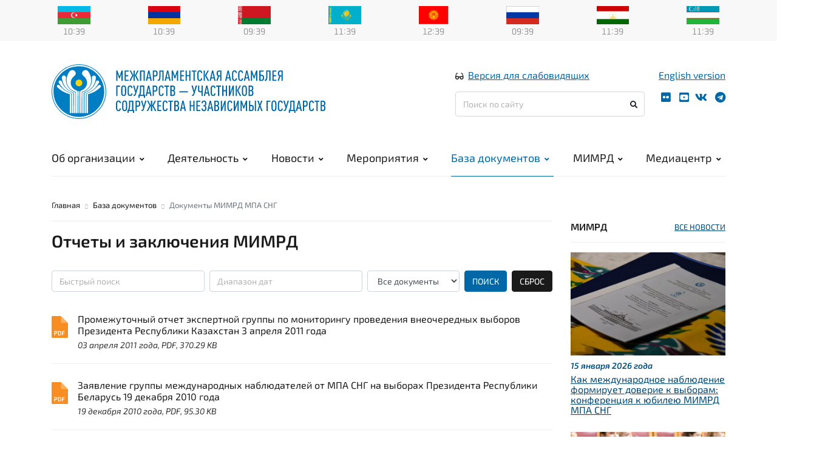

--- FILE ---
content_type: text/html; charset=UTF-8
request_url: https://iacis.ru/baza_dokumentov/nablyudenie_za_viborami_mimrd_mpa_sng/80
body_size: 11332
content:
<!doctype html>
<html lang="en">
<head>
	<!-- Required meta tags -->
	<meta charset="utf-8">
	<meta name="viewport" content="width=device-width, initial-scale=1, shrink-to-fit=no">
	<meta name="keywords" content="">
	<meta name="description" content="">
	<meta name="author" content="WebComfort">

	<link href="http://iacis.ru:80/baza_dokumentov/nablyudenie_za_viborami_mimrd_mpa_sng/80" rel="canonical" />
	
	<!-- Icons -->
	<link rel="apple-touch-icon" sizes="180x180" href="/public/site/img/icons/apple-touch-icon.png">
	<link rel="icon" type="image/png" sizes="32x32" href="/public/site/img/icons/favicon-32x32.png">
	<link rel="icon" type="image/png" sizes="16x16" href="/public/site/img/icons/favicon-16x16.png">
	<link rel="manifest" href="/public/site/img/icons/site.webmanifest">
	<link rel="mask-icon" href="/public/site/img/icons/safari-pinned-tab.svg" color="#5bbad5">
	<link rel="shortcut icon" href="/public/site/img/icons/favicon.ico">
	<meta name="msapplication-TileColor" content="#ffffff">
	<meta name="msapplication-config" content="/public/site/img/icons/browserconfig.xml">
	<meta name="theme-color" content="#ffffff">
	<link rel="stylesheet" href="/public/site/css/style.min.css">
			<script src="https://www.google.com/recaptcha/api.js"></script>
	
	<title>Документы Института мониторинга развития демократии</title>

	</head>
<body>

<div class="flags-menu-container">
	<div class="container">
		<div class="row">
			<div class="col-md-12">
				<nav><ul class="flags-menu"><li class=""><a title="Азербайджанская Республика" href="/ob_organizatcii/gosudarstva-uchastniki/azerbajdzhanskaya_respublika"><img src="https://iacis.ru/public/upload/flag/1/1.svg" alt="Азербайджанская Республика" width="" height="" title="Азербайджанская Республика" class="" /></a><div id="az-time"><span id="az-hour"></span><span class="sep">:</span><span id="az-min"></span></div></li><li class=""><a title="Республика Армения" href="/ob_organizatcii/gosudarstva-uchastniki/respublika_armeniya"><img src="https://iacis.ru/public/upload/flag/1/2.svg" alt="Республика Армения" width="" height="" title="Республика Армения" class="" /></a><div id="ar-time"><span id="ar-hour"></span><span class="sep">:</span><span id="ar-min"></span></div></li><li class=""><a title="Республика Беларусь" href="/ob_organizatcii/gosudarstva-uchastniki/respublika_belarus"><img src="https://iacis.ru/public/upload/flag/1/3.svg" alt="Республика Беларусь" width="" height="" title="Республика Беларусь" class="" /></a><div id="be-time"><span id="be-hour"></span><span class="sep">:</span><span id="be-min"></span></div></li><li class=""><a title="Республика Казахстан" href="/ob_organizatcii/gosudarstva-uchastniki/respublika_kazahstan"><img src="https://iacis.ru/public/upload/flag/1/4.svg" alt="Республика Казахстан" width="" height="" title="Республика Казахстан" class="" /></a><div id="ka-time"><span id="ka-hour"></span><span class="sep">:</span><span id="ka-min"></span></div></li><li class=""><a title="Кыргызская Республика" href="/ob_organizatcii/gosudarstva-uchastniki/kirgizskaya_respublika"><img src="https://iacis.ru/public/upload/flag/1/5.svg" alt="Кыргызская Республика" width="" height="" title="Кыргызская Республика" class="" /></a><div id="ky-time"><span id="ky-hour"></span><span class="sep">:</span><span id="ky-min"></span></div></li><li class="d-none"><a title="Республика Молдова" href=""><img src="https://iacis.ru/public/upload/flag/1/6.svg" alt="Республика Молдова" width="" height="" title="Республика Молдова" class="" /></a><div id="mo-time"><span id="mo-hour"></span><span class="sep">:</span><span id="mo-min"></span></div></li><li class=""><a title="Российская Федерация" href="/ob_organizatcii/gosudarstva-uchastniki/rossijskaya_federatciya"><img src="https://iacis.ru/public/upload/flag/1/7.svg" alt="Российская Федерация" width="" height="" title="Российская Федерация" class="" /></a><div id="ru-time"><span id="ru-hour"></span><span class="sep">:</span><span id="ru-min"></span></div></li><li class=""><a title="Республика Таджикистан" href="/ob_organizatcii/gosudarstva-uchastniki/respublika_tadzhikistan"><img src="https://iacis.ru/public/upload/flag/1/8.svg" alt="Республика Таджикистан" width="" height="" title="Республика Таджикистан" class="" /></a><div id="ta-time"><span id="ta-hour"></span><span class="sep">:</span><span id="ta-min"></span></div></li><li class=""><a title="Республика Узбекистан" href="/ob_organizatcii/gosudarstva-uchastniki/respublika_uzbekistan"><img src="https://iacis.ru/public/upload/flag/1/9.svg" alt="Республика Узбекистан" width="" height="" title="Республика Узбекистан" class="" /></a><div id="uz-time"><span id="uz-hour"></span><span class="sep">:</span><span id="uz-min"></span></div></li></ul></nav>			</div>
		</div>
	</div>
</div>

<header id="header">
	<div class="container">

		<div class="row main-header">
			<div class="col-md-7">
				<div class="logo-section">
					<div class="logo-sign"><a href="/"><img src="/public/site/img/logo.svg" alt="Межпарламентская Ассамблея государств — участников Содружества Независимых Государств"></a></div>
					<div class="logo-name"><a href="/"><img src="/public/site/img/name-rus.svg"></a></div>
				</div>
			</div>
			<div class="col-md-5">
				<div class="bvi-lang-block">
					<div class="header-bvi"><i class="fas fa-glasses"></i><a href="#" class="bvi-panel-open">Версия для слабовидящих</a></div>
					<div class="header-ver"><a href="/iacis-eng">English version</a></div>
				</div>
				<div class="search-social-block">
					<div class="search-block">
						<form action="https://iacis.ru/search" class="form-inline search-form" method="post" accept-charset="utf-8">
<input type="hidden" name="csrf_wcms_token" value="60b154428a01e0f56dba1b64fd665583" />                                                                                              
	<input class="form-control" type="text" placeholder="Поиск по сайту" aria-label="Поиск по сайту" name="search">
	<button class="btn" type="submit"><i class="fas fa-search"></i></button>
</form>
					</div>
					<div class="header-social">
						<nav>
	<ul class="social-menu">
    <li><a title="flickr" href="https://www.flickr.com/photos/146561467@N05/albums" target="_blank"><i class="fab fa-flickr"></i></a></li>
    <li><a title="youtube" href="https://www.youtube.com/user/IPACIS/" target="_blank"><i class="fab fa-youtube-square"></i></a></li>
    <li><a title="vk" href="https://vk.com/iacis" target="_blank"><i class="fab fa-vk"></i></a></li>
    <li><a title="телеграм" href="https://t.me/CISLive"><i class="fab fa-telegram"></i></a></li>
	</ul>
</nav>
					</div>
					<div class="mobile-button-container">
						<div class="mobile-button">
							<span></span>
						</div>
					</div>
				</div>
			</div>
		</div>

		<div class="row">
			<div class="col-md-12" >
				<div class="header-wrap clearfix">
					<div id="logo">
						<a href="/" id="logo-fixed"><img src="/public/site/img/logo.svg" alt="Межпарламентская Ассамблея государств — участников Содружества Независимых Государств"></a>
					</div>
					<nav id="mainnav" class="mainnav">
						<ul class="menu"><li><a href="/ob_organizatcii/chto_takoe_mpa_sng" title="Об организации">Об организации<i class="fas fa-angle-down"></i></a><ul class="sub-menu"><li><a href="/ob_organizatcii/chto_takoe_mpa_sng" title="Межпарламентская Ассамблея СНГ">Межпарламентская Ассамблея СНГ</a></li><li><a href="/ob_organizatcii/gosudarstva-uchastniki" title="Государства-участники">Государства-участники<i class="fas fa-angle-right"></i></a><ul class="sub-menu"><li><a href="/ob_organizatcii/gosudarstva-uchastniki/azerbajdzhanskaya_respublika" title="Азербайджанская Республика">Азербайджанская Республика</a></li><li><a href="/ob_organizatcii/gosudarstva-uchastniki/respublika_armeniya" title="Республика Армения">Республика Армения</a></li><li><a href="/ob_organizatcii/gosudarstva-uchastniki/respublika_belarus" title="Республика Беларусь">Республика Беларусь</a></li><li><a href="/ob_organizatcii/gosudarstva-uchastniki/respublika_kazahstan" title="Республика Казахстан">Республика Казахстан</a></li><li><a href="/ob_organizatcii/gosudarstva-uchastniki/kirgizskaya_respublika" title="Кыргызская Республика">Кыргызская Республика</a></li><li><a href="/ob_organizatcii/gosudarstva-uchastniki/rossijskaya_federatciya" title="Российская Федерация">Российская Федерация</a></li><li><a href="/ob_organizatcii/gosudarstva-uchastniki/respublika_tadzhikistan" title="Республика Таджикистан">Республика Таджикистан</a></li><li><a href="/ob_organizatcii/gosudarstva-uchastniki/respublika_uzbekistan" title="Республика Узбекистан">Республика Узбекистан</a></li></ul></li><li><a href="/ob_organizatcii/struktura_mpa_sng" title="Структура МПА СНГ">Структура МПА СНГ<i class="fas fa-angle-right"></i></a><ul class="sub-menu"><li><a href="/ob_organizatcii/struktura_mpa_sng/mezhparlamentskaya_assambleya_gosudarstv__uchastnikov_sng" title="Межпарламентская Ассамблея государств – участников СНГ">Межпарламентская Ассамблея государств — участников СНГ</a></li><li><a href="/ob_organizatcii/struktura_mpa_sng/sovet_mpa_sng" title="Совет МПА СНГ">Совет МПА СНГ</a></li><li><a href="/ob_organizatcii/struktura_mpa_sng/postoyannie_komissii_mpa_sng" title="Постоянные комиссии МПА СНГ">Постоянные комиссии МПА СНГ</a></li><li><a href="/ob_organizatcii/struktura_mpa_sng/ekspertnie_soveti" title="Экспертные советы">Экспертные советы</a></li><li><a href="/ob_organizatcii/struktura_mpa_sng/molodezhnaya_mezhparlamentskaya_assambleya_sng" title="Молодежная межпарламентская ассамблея СНГ">Молодежная межпарламентская ассамблея СНГ</a></li><li><a href="/ob_organizatcii/struktura_mpa_sng/sekretariat_soveta_mpa_sng" title="Секретариат Совета МПА СНГ">Секретариат Совета МПА СНГ</a></li></ul></li><li><a href="/ob_organizatcii/istoriya" title="История">История</a></li><li><a href="/ob_organizatcii/kontakti" title="Контакты">Контакты</a></li></ul></li><li><a href="/deyatelnost/modelnoe_zakonotvorchestvo" title="Деятельность">Деятельность<i class="fas fa-angle-down"></i></a><ul class="sub-menu"><li><a href="/deyatelnost/modelnoe_zakonotvorchestvo" title="Модельное законотворчество">Модельное законотворчество</a><ul class="sub-menu"></ul></li><li><a href="/deyatelnost/molodezhnaya_mezhparlamentskaya_assambleya" title="Молодежная межпарламентская ассамблея">Молодежное парламентское сотрудничество</a></li><li><a href="/deyatelnost/nablyudenie_za_viborami_mimrd" title="Наблюдение за выборами">Наблюдение за выборами</a></li><li><a href="/deyatelnost/kongressnaya_deyatelnost" title="Конгрессная деятельность">Конгрессная деятельность<i class="fas fa-angle-right"></i></a><ul class="sub-menu"><li><a href="/deyatelnost/kongressnaya_deyatelnost/tavricheskij_dvoretc_" title="Таврический дворец">Таврический дворец</a></li><li><a href="/deyatelnost/kongressnaya_deyatelnost/parlamentskij_tcentr" title="Парламентский центр">Парламентский центр</a></li></ul></li><li><a href="/deyatelnost/sotrudnichestvo_i_partnerstvo" title="Сотрудничество и партнерство">Сотрудничество и партнерство<i class="fas fa-angle-right"></i></a><ul class="sub-menu"><li><a href="/deyatelnost/sotrudnichestvo_i_partnerstvo/ekspertnie_i_nii-tcentri" title="Экспертные и НИИ-центры">Научные и образовательные центры</a></li><li><a href="/deyatelnost/sotrudnichestvo_i_partnerstvo/partnerskie_organizatcii" title="Партнерские организации">Международные организации</a></li></ul></li><li><a href="/deyatelnost/izdatelskaya_deyatelnost" title="Издательская деятельность">Издательская деятельность</a><ul class="sub-menu"></ul></li><li><a href="/deyatelnost/nauchno-issledovatelskaya_deyatelnost" title="Научно-исследовательская деятельность">Центр истории парламентаризма<i class="fas fa-angle-right"></i></a><ul class="sub-menu"><li><a href="/deyatelnost/nauchno-issledovatelskaya_deyatelnost/istoriya_tavricheskogo_dvortca" title="История Таврического Дворца">История Таврического дворца</a></li></ul></li><li><a href="/deyatelnost/spetcproekti" title="Спецпроекты">Спецпроекты<i class="fas fa-angle-right"></i></a><ul class="sub-menu"><li><a href="/deyatelnost/spetcproekti/zhurnal_turizm_i_sport_v_sng" title="Журнал "Туризм и спорт в СНГ">Туризм и спорт в СНГ</a></li><li><a href="/deyatelnost/spetcproekti/proekt_pamyat_serdtca" title="Проект «Память сердца»">Проект «Память сердца»</a></li><li><a href="/deyatelnost/spetcproekti/mediaproekt_stroki_pamyati" title="Медиапроект "Строки памяти"">Медиапроект «Строки памяти»</a></li><li><a href="/deyatelnost/spetcproekti/zhemchuzhini_sodruzhestva" title="Жемчужины Содружества">Жемчужины Содружества</a></li><li><a href="/deyatelnost/spetcproekti/deti_sodruzhestva" title=""Дети Содружества"">Форум «Дети Содружества»</a></li><li><a href="/deyatelnost/spetcproekti/mezhdunarodnij_forum_sodruzhestvo_modi" title="Международный форум «Содружество моды»">Международный форум «Содружество моды»</a></li><li><a href="/deyatelnost/spetcproekti/premiya_mpa_sng_imeni_chingiza_ajtmatova" title="Премия МПА СНГ имени Чингиза Айтматова">Премия МПА СНГ имени Чингиза Айтматова</a></li><li><a href="/deyatelnost/spetcproekti/mezhdunarodnij_molodezhnij_konkurs_perevodov" title="Международный молодежный конкурс переводов">Международный молодежный конкурс переводов</a></li></ul></li><li><a href="/deyatelnost/zakupki" title="Закупочная деятельность">Закупочная деятельность</a></li><li><a href="/deyatelnost/ekskursionnaya_deyatelnost" title="Экскурсионная деятельность">Экскурсионная деятельность</a><ul class="sub-menu"></ul></li></ul></li><li><a href="/novosti" title="Новости">Новости<i class="fas fa-angle-down"></i></a><ul class="sub-menu"><li><a href="/novosti/sovet_mpa_sng_news" title="Совет МПА СНГ">Совет МПА СНГ</a></li><li><a href="/novosti/mezhparlamentskaya_assambleya" title="Межпарламентская ассамблея">Межпарламентская Ассамблея</a></li><li><a href="/novosti/postoyannye_komissii" title="Постоянные комиссии">Постоянные комиссии</a></li><li><a href="/novosti/sekretariat_soveta_mpa_sng_news" title="Секретариат Совета МПА СНГ">Секретариат Совета МПА СНГ</a></li><li><a href="/novosti/institut_monitoringa_razvitiya_demokratii_mpa_sng" title="Институт мониторинга развития демократии МПА СНГ">МИМРД МПА СНГ</a></li><li><a href="/novosti/molodezhnaya_mezhparlamentskaya_assmbleya" title="Молодежная межпарламентская ассамблея">Молодежная межпарламентская ассамблея</a></li><li><a href="/novosti/ekspertnie_soveti_" title="Экспертные советы ">Экспертные советы </a></li><li><a href="/novosti/partneri" title="Партнеры">Партнеры</a></li><li><a href="/novosti/parlamenti" title="Парламенты">Парламенты</a></li><li><a href="/novosti/tavricheskij_dvoretc_1" title="Таврический дворец">Таврический дворец</a></li></ul></li><li><a href="/meropriyatiya/meropriyatiya_mpa_sng" title="Мероприятия">Мероприятия<i class="fas fa-angle-down"></i></a><ul class="sub-menu"><li><a href="/meropriyatiya/meropriyatiya_mpa_sng" title="Мероприятия МПА СНГ">Мероприятия МПА СНГ</a></li><li><a href="/meropriyatiya/akkreditatciya_smi" title="Аккредитация СМИ">Аккредитация СМИ</a></li><li><a href="/meropriyatiya/uslovia" title="Согласие на обработку персональных данных">Условия использования</a></li></ul></li><li class="active"><a href="/baza_dokumentov" title="База документов">База документов<i class="fas fa-angle-down"></i></a><ul class="sub-menu"><li><a href="/baza_dokumentov/modelnie_zakonodatelnie_akti_i_rekomendatcii_mpa_sng" title="Модельные законодательные акты и рекомендации МПА СНГ">Модельные законодательные акты и рекомендации МПА СНГ<i class="fas fa-angle-right"></i></a><ul class="sub-menu"><li><a href="/baza_dokumentov/modelnie_zakonodatelnie_akti_i_rekomendatcii_mpa_sng/modelnie_kodeksi_i_zakoni" title="Модельные кодексы и законы">Модельные кодексы и законы</a></li><li><a href="/baza_dokumentov/modelnie_zakonodatelnie_akti_i_rekomendatcii_mpa_sng/rekomendatcii" title="Рекомендации">Рекомендации</a></li><li><a href="/baza_dokumentov/modelnie_zakonodatelnie_akti_i_rekomendatcii_mpa_sng/vspomogatelnie_pravovie_akti_i_zakonoproektnie_predlozheniya" title="Вспомогательные правовые акты и законопроектные предложения">Вспомогательные правовые акты и законопроектные предложения</a></li></ul></li><li><a href="/baza_dokumentov/normativno-pravovie_dokumenti_sng_podgotovlennie_mpa_sng" title="Нормативно-правовые документы СНГ, подготовленные МПА СНГ">Нормативно-правовые документы СНГ, подготовленные МПА СНГ</a></li><li><a href="/baza_dokumentov/drugie_dokumenti_prinyatie_mpa_sng" title="Другие документы, принятые МПА СНГ">Другие документы, принятые МПА СНГ</a></li><li><a href="/baza_dokumentov/otdelnie_dokumenti_prinyatie_sovetom_mpa_sng" title="Отдельные документы, принятые Советом МПА СНГ">Отдельные документы, принятые Советом МПА СНГ</a></li><li><a href="/baza_dokumentov/itogovie_dokumenti_meropriyatij" title="Итоговые документы мероприятий">Итоговые документы мероприятий</a></li><li><a href="/baza_dokumentov/nablyudenie_za_viborami_mimrd_mpa_sng" title="Наблюдение за выборами (МИМРД МПА СНГ)">Документы МИМРД МПА СНГ<i class="fas fa-angle-right"></i></a><ul class="sub-menu"><li><a href="/baza_dokumentov/nablyudenie_za_viborami_mimrd_mpa_sng/nablyudenie_za_viborami_documents" title="Наблюдение за выборами">Наблюдение за выборами: отчеты и заключения</a></li><li><a href="/baza_dokumentov/nablyudenie_za_viborami_mimrd_mpa_sng/dokumenti_reglamentiruyushie_rabotu_mimrd" title="Документы., регламентирующие работу МИМРД">Документы, регламентирующие работу МИМРД</a></li><li><a href="/baza_dokumentov/nablyudenie_za_viborami_mimrd_mpa_sng/inie_dokumenti_mimrd" title="Иные документы МИМРД">Иные документы МИМРД</a></li></ul></li><li><a href="/baza_dokumentov/mmpa_sng_docs" title="ММПА СНГ">Документы Молодежной МПА СНГ</a></li><li><a href="/baza_dokumentov/itogi_deyatelnosti_mpa_sng" title="Итоги деятельности МПА СНГ">Итоги деятельности МПА СНГ</a><ul class="sub-menu"></ul></li><li><a href="/baza_dokumentov/dokumenti_reglamentiruyushie_rabotu_mpa_sng" title="Документы, регламентирующие работу МПА СНГ">Документы, регламентирующие работу МПА СНГ</a></li><li><a href="/baza_dokumentov/termini_modelnogo_" title="Термины модельного ">Термины модельного законотворчества</a></li></ul></li><li><a href="/monitoring_razvitiya_demokratii" title="Мониторинг развития демократии">МИМРД<i class="fas fa-angle-down"></i></a><ul class="sub-menu"><li><a href="/monitoring_razvitiya_demokratii/obshaya_informatciya" title="Общая информация">Общая информация</a></li><li><a href="/monitoring_razvitiya_demokratii/struktura_mimrd_mpa_sng" title="Структура МИМРД МПА СНГ">Структура</a></li><li><a href="/monitoring_razvitiya_demokratii/deyatelnost_mimrd/monitoring_viborov_i_referendumov" title="Деятельность">Деятельность</a><ul class="sub-menu"></ul></li><li><a href="/monitoring_razvitiya_demokratii/eksperti" title="Эксперты">Эксперты</a></li></ul></li><li><a href="/media-tcentr/fotogalereya" title="Медиа-центр">Медиацентр<i class="fas fa-angle-down"></i></a><ul class="sub-menu"><li><a href="/media-tcentr/fotogalereya" title="Фотогалерея">Фотогалерея</a></li><li><a href="/media-tcentr/videogalereya" title="Видеогалерея">Видеогалерея</a></li><li><a href="/media-tcentr/oprosi" title="Опросы">Опросы</a></li><li><a href="/media-tcentr/3D-tur_po_tavricheskomu_dvortcu" title="3D-тур по Таврическому дворцу">3D-тур по Таврическому дворцу</a></li><li><a href="/media-tcentr/tavricheskij_dvoretc_-_shtab-_kvartira_mpa_sng" title="Таврический дворец - штаб- квартира МПА СНГ">Таврический дворец - штаб-квартира МПА СНГ</a></li></ul></li></ul>					</nav>
				</div>
			</div>
		</div>
	</div>
</header>
<main role="main">
	<div class="container">

		<div class="row">
			<div class="col-lg-3 order-lg-last">
				<div class="d-none d-lg-block">
					<div class="sidebar-container">

						
						<section class="side-news">
	<h5 class="section-title d-none d-sm-block">МИМРД <a href="/novosti/institut_monitoringa_razvitiya_demokratii_mpa_sng" class="float-right">ВСЕ НОВОСТИ</a></h5>
	<hr>
		<div class="card news-type">
		<div class="card-media">
							<a href="/novosti/institut_monitoringa_razvitiya_demokratii_mpa_sng/kak_mezhdunarodnoe_nablyudenie_formiruet_doverie_k_viboram_konferentciya_k_yubileyu_mimrd_mpa_sng" class="news-type" title="Как международное наблюдение формирует доверие к выборам: конференция к юбилею МИМРД МПА СНГ">			
																<img src="https://iacis.ru/public/upload/news/18/17647_thumb.jpg" alt="Как международное наблюдение формирует доверие к выборам: конференция к юбилею МИМРД МПА СНГ" width="300" height="200" title="Как международное наблюдение формирует доверие к выборам: конференция к юбилею МИМРД МПА СНГ" class="card-img-top" />
			</a>
		</div>
		<div class="card-body">
			<div class="date">15&nbsp;января 2026&nbsp;года</div>

						<a href="/novosti/institut_monitoringa_razvitiya_demokratii_mpa_sng/kak_mezhdunarodnoe_nablyudenie_formiruet_doverie_k_viboram_konferentciya_k_yubileyu_mimrd_mpa_sng" class="news-type" title="Как международное наблюдение формирует доверие к выборам: конференция к юбилею МИМРД МПА СНГ">			
				Как международное наблюдение формирует доверие к выборам: конференция к юбилею МИМРД МПА СНГ
			</a>		</div>
	</div>

	
		<div class="card news-type">
		<div class="card-media">
							<a href="/novosti/institut_monitoringa_razvitiya_demokratii_mpa_sng/shkolniki_stran_sodruzhestva_stanut_uchastnikami_mezhdunarodnoj_olimpiadi_po_gumanitarnim_i_obshestvennim_naukam" class="news-type" title="Школьники стран Содружества станут участниками международной олимпиады по гуманитарным и общественным наукам">			
																<img src="https://iacis.ru/public/upload/news/18/17601_thumb.jpg" alt="Школьники стран Содружества станут участниками международной олимпиады по гуманитарным и общественным наукам" width="300" height="200" title="Школьники стран Содружества станут участниками международной олимпиады по гуманитарным и общественным наукам" class="card-img-top" />
			</a>
		</div>
		<div class="card-body">
			<div class="date">22&nbsp;декабря 2025&nbsp;года</div>

						<a href="/novosti/institut_monitoringa_razvitiya_demokratii_mpa_sng/shkolniki_stran_sodruzhestva_stanut_uchastnikami_mezhdunarodnoj_olimpiadi_po_gumanitarnim_i_obshestvennim_naukam" class="news-type" title="Школьники стран Содружества станут участниками международной олимпиады по гуманитарным и общественным наукам">			
				Школьники стран Содружества станут участниками международной олимпиады по гуманитарным и общественным наукам
			</a>		</div>
	</div>

	
		<div class="card news-type">
		<div class="card-media">
							<a href="/novosti/institut_monitoringa_razvitiya_demokratii_mpa_sng/studenti_iz_belarusi_i_rossii_prinyali_uchastie_v_intellektualnom_turnire_na_izbiratelnuyu_tematiku" class="news-type" title="Студенты из Беларуси и России приняли участие в интеллектуальном турнире на избирательную тематику">			
																<img src="https://iacis.ru/public/upload/news/18/17591_thumb.jpg" alt="Студенты из Беларуси и России приняли участие в интеллектуальном турнире на избирательную тематику" width="300" height="200" title="Студенты из Беларуси и России приняли участие в интеллектуальном турнире на избирательную тематику" class="card-img-top" />
			</a>
		</div>
		<div class="card-body">
			<div class="date">19&nbsp;декабря 2025&nbsp;года</div>

						<a href="/novosti/institut_monitoringa_razvitiya_demokratii_mpa_sng/studenti_iz_belarusi_i_rossii_prinyali_uchastie_v_intellektualnom_turnire_na_izbiratelnuyu_tematiku" class="news-type" title="Студенты из Беларуси и России приняли участие в интеллектуальном турнире на избирательную тематику">			
				Студенты из Беларуси и России приняли участие в интеллектуальном турнире на избирательную тематику
			</a>		</div>
	</div>

	
	</section>
<div class="block-spacer"></div><div class="block-spacer"></div>
					</div>
				</div>
			</div>
			<div class="col-lg-9 col-sm-12 order-lg-first">
				<nav aria-label="breadcrumb">
    <ol class="breadcrumb">

        <li class="breadcrumb-item"><a href="/">Главная</a></li>

		                <li class="breadcrumb-item"><a href="/baza_dokumentov" title="База документов">База документов</a></li>
			                <li class="breadcrumb-item active" aria-current="page">Документы МИМРД МПА СНГ</li>
			    </ol>
</nav>
				<hr>
				<article>
									</article>
																							<h2>Отчеты и заключения МИМРД</h2>
	
<div class="filter-grid">
	<div class="filter-grid-1">
		<form action="https://iacis.ru/baza_dokumentov/nablyudenie_za_viborami_mimrd_mpa_sng" class="form-filter form-inline" method="post" accept-charset="utf-8">
                <input type="hidden" name="csrf_wcms_token" value="60b154428a01e0f56dba1b64fd665583" />
		<label class="sr-only" for="filter-search">Быстрый поиск</label>
		<input type="text" class="form-control mb-2 mr-sm-2" name="filter-search" id="filter-search" placeholder="Быстрый поиск" value="">
		<label class="sr-only" for="filter-daterange">Диапазон дат</label>
		<input type="text" name="filter-daterange" class="form-control mb-2 mr-sm-2 daterange1" id="filter-daterange" placeholder="Диапазон дат" value="">
									<label class="sr-only" for="filter-type">Тип события</label>
				<select name="filter-type" class="form-control mb-2 mr-sm-2" id="filter-type">
											<option value="0" selected>Все документы</option>
											<option value="1">Глоссарий</option>
											<option value="2">Декларация</option>
											<option value="3">Заявление</option>
											<option value="4">Итоговый документ</option>
											<option value="5">Комментарий</option>
											<option value="6">Конвенция</option>
											<option value="7">Концепция</option>
											<option value="8">Меморандум</option>
											<option value="9">Модельный закон</option>
											<option value="10">Модельный кодекс</option>
											<option value="11">Обращение</option>
											<option value="12">План</option>
											<option value="13">Положение</option>
											<option value="14">Постановление</option>
											<option value="15">Предложение</option>
											<option value="16">Приложение</option>
											<option value="17">Прочие вспомогательные правовые акты и законопроектные предложения</option>
											<option value="18">Регламент</option>
											<option value="19">Рекомендации</option>
											<option value="20">Словарь</option>
											<option value="21">Соглашение</option>
											<option value="22">Справочник</option>
											<option value="23">Хартия</option>
											<option value="24">Направления</option>
									</select>
							<button type="submit" class="btn btn-primary mb-2 mr-2">ПОИСК</button>
		</form>
	</div>
	<div class="filter-grid-2">
		<form action="https://iacis.ru/baza_dokumentov/nablyudenie_za_viborami_mimrd_mpa_sng" method="post" accept-charset="utf-8">
                                                                                          <input type="hidden" name="csrf_wcms_token" value="60b154428a01e0f56dba1b64fd665583" />
		<input type="hidden" name="filter-search" value="false">
		<input type="hidden" name="filter-daterange" value="false">
									<input type="hidden" name="filter-type" value="false">
							<button type="submit" class="btn btn-dark mb-2">СБРОС</button>
		</form>
	</div>
</div>



<section class="news-list news-list-default">

	<!-- Modal -->
	<div class="modal fade pdf-modal" id="exampleModal" tabindex="-1" role="dialog" aria-labelledby="exampleModalLabel" aria-hidden="true">
		<div class="modal-dialog modal-xl" role="document">
			<div class="modal-content">
				<div class="modal-header">
					<h5 class="modal-title" id="exampleModalLabel">PDF</h5>
					<button type="button" class="close" data-dismiss="modal" aria-label="Close">
						<span aria-hidden="true">&times;</span>
					</button>
				</div>
				<div class="modal-body">
					<p id="pdf-text"></p>
					<iframe id="pdf-iframe" src="" frameborder="0"></iframe>
				</div>
			</div>
		</div>
	</div>

	
		<div class="media file_block">
			<a href="/public/upload/files/1/487.pdf" data-content="Промежуточный отчет экспертной группы по мониторингу проведения внеочередных выборов Президента Республики Казахстан 3 апреля 2011 года" class="file-pdf" data-toggle="modal" data-target="#exampleModal" title="Промежуточный отчет экспертной группы по мониторингу проведения внеочередных выборов Президента Республики Казахстан 3 апреля 2011 года" target="_blank" rel="nofollow">									<img src="/public/site/img/icons/files/pdf.svg" alt="">
								</a>			<div class="media-body">
				<div class="file_name"><a href="/public/upload/files/1/487.pdf" data-content="Промежуточный отчет экспертной группы по мониторингу проведения внеочередных выборов Президента Республики Казахстан 3 апреля 2011 года" class="file-pdf" data-toggle="modal" data-target="#exampleModal" title="Промежуточный отчет экспертной группы по мониторингу проведения внеочередных выборов Президента Республики Казахстан 3 апреля 2011 года" target="_blank" rel="nofollow">Промежуточный отчет экспертной группы по мониторингу проведения внеочередных выборов Президента Республики Казахстан 3 апреля 2011 года</a></div>
				<div class="file_size">03&nbsp;апреля 2011&nbsp;года, PDF, 370.29 KB</div>
							</div>
		</div>

	
		<div class="media file_block">
			<a href="/public/upload/files/1/488.pdf" data-content="Заявление группы международных наблюдателей от МПА СНГ на выборах Президента Республики Беларусь 19 декабря 2010 года" class="file-pdf" data-toggle="modal" data-target="#exampleModal" title="Заявление группы международных наблюдателей от МПА СНГ на выборах Президента Республики Беларусь 19 декабря 2010 года" target="_blank" rel="nofollow">									<img src="/public/site/img/icons/files/pdf.svg" alt="">
								</a>			<div class="media-body">
				<div class="file_name"><a href="/public/upload/files/1/488.pdf" data-content="Заявление группы международных наблюдателей от МПА СНГ на выборах Президента Республики Беларусь 19 декабря 2010 года" class="file-pdf" data-toggle="modal" data-target="#exampleModal" title="Заявление группы международных наблюдателей от МПА СНГ на выборах Президента Республики Беларусь 19 декабря 2010 года" target="_blank" rel="nofollow">Заявление группы международных наблюдателей от МПА СНГ на выборах Президента Республики Беларусь 19 декабря 2010 года</a></div>
				<div class="file_size">19&nbsp;декабря 2010&nbsp;года, PDF, 95.30 KB</div>
							</div>
		</div>

	
		<div class="media file_block">
			<a href="/public/upload/files/1/490.pdf" data-content="Заключение о соответствии законодательства, регулирующего выборы в Маджлиси намояндагон Маджлиси Оли Республики Таджикистан, международным стандартам избирательного права" class="file-pdf" data-toggle="modal" data-target="#exampleModal" title="Заключение о соответствии законодательства, регулирующего выборы в Маджлиси намояндагон Маджлиси Оли Республики Таджикистан, международным стандартам избирательного права" target="_blank" rel="nofollow">									<img src="/public/site/img/icons/files/pdf.svg" alt="">
								</a>			<div class="media-body">
				<div class="file_name"><a href="/public/upload/files/1/490.pdf" data-content="Заключение о соответствии законодательства, регулирующего выборы в Маджлиси намояндагон Маджлиси Оли Республики Таджикистан, международным стандартам избирательного права" class="file-pdf" data-toggle="modal" data-target="#exampleModal" title="Заключение о соответствии законодательства, регулирующего выборы в Маджлиси намояндагон Маджлиси Оли Республики Таджикистан, международным стандартам избирательного права" target="_blank" rel="nofollow">Заключение о соответствии законодательства, регулирующего выборы в Маджлиси намояндагон Маджлиси Оли Республики Таджикистан, международным стандартам избирательного права</a></div>
				<div class="file_size">28&nbsp;февраля 2010&nbsp;года, PDF, 293.25 KB</div>
							</div>
		</div>

	
		<div class="media file_block">
			<a href="/public/upload/files/1/489.pdf" data-content="Заключение группы международных наблюдателей от МПА СНГ на выборах в Маджлиси намояндагон Маджлиси Оли Республики Таджикистан 28 февраля 2010 года" class="file-pdf" data-toggle="modal" data-target="#exampleModal" title="Заключение группы международных наблюдателей от МПА СНГ на выборах в Маджлиси намояндагон Маджлиси Оли Республики Таджикистан 28 февраля 2010 года" target="_blank" rel="nofollow">									<img src="/public/site/img/icons/files/pdf.svg" alt="">
								</a>			<div class="media-body">
				<div class="file_name"><a href="/public/upload/files/1/489.pdf" data-content="Заключение группы международных наблюдателей от МПА СНГ на выборах в Маджлиси намояндагон Маджлиси Оли Республики Таджикистан 28 февраля 2010 года" class="file-pdf" data-toggle="modal" data-target="#exampleModal" title="Заключение группы международных наблюдателей от МПА СНГ на выборах в Маджлиси намояндагон Маджлиси Оли Республики Таджикистан 28 февраля 2010 года" target="_blank" rel="nofollow">Заключение группы международных наблюдателей от МПА СНГ на выборах в Маджлиси намояндагон Маджлиси Оли Республики Таджикистан 28 февраля 2010 года</a></div>
				<div class="file_size">28&nbsp;февраля 2010&nbsp;года, PDF, 175.14 KB</div>
							</div>
		</div>

	
		<div class="media file_block">
			<a href="/public/upload/files/1/491.pdf" data-content="Заявление миссии наблюдателей МПА СНГ по итогам повторного голосования на выборах Президента Украины 7 февраля 2010 года" class="file-pdf" data-toggle="modal" data-target="#exampleModal" title="Заявление миссии наблюдателей МПА СНГ по итогам повторного голосования на выборах Президента Украины 7 февраля 2010 года" target="_blank" rel="nofollow">									<img src="/public/site/img/icons/files/pdf.svg" alt="">
								</a>			<div class="media-body">
				<div class="file_name"><a href="/public/upload/files/1/491.pdf" data-content="Заявление миссии наблюдателей МПА СНГ по итогам повторного голосования на выборах Президента Украины 7 февраля 2010 года" class="file-pdf" data-toggle="modal" data-target="#exampleModal" title="Заявление миссии наблюдателей МПА СНГ по итогам повторного голосования на выборах Президента Украины 7 февраля 2010 года" target="_blank" rel="nofollow">Заявление миссии наблюдателей МПА СНГ по итогам повторного голосования на выборах Президента Украины 7 февраля 2010 года</a></div>
				<div class="file_size">07&nbsp;февраля 2010&nbsp;года, PDF, 172.05 KB</div>
							</div>
		</div>

	
		<div class="media file_block">
			<a href="/public/upload/files/1/494.pdf" data-content="Заключение о соответствии законодательства, регулирующего выборы Президента Украины, международным стандартам избирательного права" class="file-pdf" data-toggle="modal" data-target="#exampleModal" title="Заключение о соответствии законодательства, регулирующего выборы Президента Украины, международным стандартам избирательного права" target="_blank" rel="nofollow">									<img src="/public/site/img/icons/files/pdf.svg" alt="">
								</a>			<div class="media-body">
				<div class="file_name"><a href="/public/upload/files/1/494.pdf" data-content="Заключение о соответствии законодательства, регулирующего выборы Президента Украины, международным стандартам избирательного права" class="file-pdf" data-toggle="modal" data-target="#exampleModal" title="Заключение о соответствии законодательства, регулирующего выборы Президента Украины, международным стандартам избирательного права" target="_blank" rel="nofollow">Заключение о соответствии законодательства, регулирующего выборы Президента Украины, международным стандартам избирательного права</a></div>
				<div class="file_size">21&nbsp;января 2010&nbsp;года, PDF, 316.66 KB</div>
							</div>
		</div>

	
		<div class="media file_block">
			<a href="/public/upload/files/1/493.pdf" data-content="Предварительное заключение Миссии наблюдателей МПА СНГ на выборах Президента Украины от 20 января 2010 года" class="file-pdf" data-toggle="modal" data-target="#exampleModal" title="Предварительное заключение Миссии наблюдателей МПА СНГ на выборах Президента Украины от 20 января 2010 года" target="_blank" rel="nofollow">									<img src="/public/site/img/icons/files/pdf.svg" alt="">
								</a>			<div class="media-body">
				<div class="file_name"><a href="/public/upload/files/1/493.pdf" data-content="Предварительное заключение Миссии наблюдателей МПА СНГ на выборах Президента Украины от 20 января 2010 года" class="file-pdf" data-toggle="modal" data-target="#exampleModal" title="Предварительное заключение Миссии наблюдателей МПА СНГ на выборах Президента Украины от 20 января 2010 года" target="_blank" rel="nofollow">Предварительное заключение Миссии наблюдателей МПА СНГ на выборах Президента Украины от 20 января 2010 года</a></div>
				<div class="file_size">20&nbsp;января 2010&nbsp;года, PDF, 381.40 KB</div>
							</div>
		</div>

	
		<div class="media file_block">
			<a href="/public/upload/files/1/492.pdf" data-content="Заявление миссии наблюдателей от МПА СНГ по итогам голосования на выборах Президента Украины 17 января 2010 года" class="file-pdf" data-toggle="modal" data-target="#exampleModal" title="Заявление миссии наблюдателей от МПА СНГ по итогам голосования на выборах Президента Украины 17 января 2010 года" target="_blank" rel="nofollow">									<img src="/public/site/img/icons/files/pdf.svg" alt="">
								</a>			<div class="media-body">
				<div class="file_name"><a href="/public/upload/files/1/492.pdf" data-content="Заявление миссии наблюдателей от МПА СНГ по итогам голосования на выборах Президента Украины 17 января 2010 года" class="file-pdf" data-toggle="modal" data-target="#exampleModal" title="Заявление миссии наблюдателей от МПА СНГ по итогам голосования на выборах Президента Украины 17 января 2010 года" target="_blank" rel="nofollow">Заявление миссии наблюдателей от МПА СНГ по итогам голосования на выборах Президента Украины 17 января 2010 года</a></div>
				<div class="file_size">17&nbsp;января 2010&nbsp;года, PDF, 167.00 KB</div>
							</div>
		</div>

	
		<div class="media file_block">
			<a href="/public/upload/files/1/495.pdf" data-content="Заключение группы наблюдателей МПА СНГ на выборах в Парламент Республики Молдова 29 июля 2009 года" class="file-pdf" data-toggle="modal" data-target="#exampleModal" title="Заключение группы наблюдателей МПА СНГ на выборах в Парламент Республики Молдова 29 июля 2009 года" target="_blank" rel="nofollow">									<img src="/public/site/img/icons/files/pdf.svg" alt="">
								</a>			<div class="media-body">
				<div class="file_name"><a href="/public/upload/files/1/495.pdf" data-content="Заключение группы наблюдателей МПА СНГ на выборах в Парламент Республики Молдова 29 июля 2009 года" class="file-pdf" data-toggle="modal" data-target="#exampleModal" title="Заключение группы наблюдателей МПА СНГ на выборах в Парламент Республики Молдова 29 июля 2009 года" target="_blank" rel="nofollow">Заключение группы наблюдателей МПА СНГ на выборах в Парламент Республики Молдова 29 июля 2009 года</a></div>
				<div class="file_size">29&nbsp;июля 2009&nbsp;года, PDF, 298.07 KB</div>
							</div>
		</div>

	
		<div class="media file_block">
			<a href="/public/upload/files/1/498.pdf" data-content="Промежуточный отчет экспертной группы по мониторингу проведения выборов Президента Кыргызской Республики 23 июля 2009 года" class="file-pdf" data-toggle="modal" data-target="#exampleModal" title="Промежуточный отчет экспертной группы по мониторингу проведения выборов Президента Кыргызской Республики 23 июля 2009 года" target="_blank" rel="nofollow">									<img src="/public/site/img/icons/files/pdf.svg" alt="">
								</a>			<div class="media-body">
				<div class="file_name"><a href="/public/upload/files/1/498.pdf" data-content="Промежуточный отчет экспертной группы по мониторингу проведения выборов Президента Кыргызской Республики 23 июля 2009 года" class="file-pdf" data-toggle="modal" data-target="#exampleModal" title="Промежуточный отчет экспертной группы по мониторингу проведения выборов Президента Кыргызской Республики 23 июля 2009 года" target="_blank" rel="nofollow">Промежуточный отчет экспертной группы по мониторингу проведения выборов Президента Кыргызской Республики 23 июля 2009 года</a></div>
				<div class="file_size">23&nbsp;июля 2009&nbsp;года, PDF, 330.52 KB</div>
							</div>
		</div>

	
	
	<nav aria-label="Page navigation"><ul class="pagination justify-content-center"><li><a href="/baza_dokumentov/nablyudenie_za_viborami_mimrd_mpa_sng" class="page-link" data-ci-pagination-page="1" rel="start">&lsaquo; В начало</a></li><li><a href="/baza_dokumentov/nablyudenie_za_viborami_mimrd_mpa_sng/70" class="page-link" data-ci-pagination-page="8" rel="prev">&lt;</a></li><li class="page-item"><a href="/baza_dokumentov/nablyudenie_za_viborami_mimrd_mpa_sng/60" class="page-link" data-ci-pagination-page="7">7</a></li><li class="page-item"><a href="/baza_dokumentov/nablyudenie_za_viborami_mimrd_mpa_sng/70" class="page-link" data-ci-pagination-page="8">8</a></li><li class="page-item active"><a href="#" class="page-link">9</a></li><li class="page-item"><a href="/baza_dokumentov/nablyudenie_za_viborami_mimrd_mpa_sng/90" class="page-link" data-ci-pagination-page="10">10</a></li><li class="page-item"><a href="/baza_dokumentov/nablyudenie_za_viborami_mimrd_mpa_sng/100" class="page-link" data-ci-pagination-page="11">11</a></li><li><a href="/baza_dokumentov/nablyudenie_za_viborami_mimrd_mpa_sng/90" class="page-link" data-ci-pagination-page="10" rel="next">&gt;</a></li></ul></nav>
</section>
							</div>
		</div>
	</div>

</main>
<footer>
	<section class="footer-top">
		<div class="container">
			<div class="row">
				<div class="col-md-12 footer-nav">
					<ul><li><a href="/ob_organizatcii/chto_takoe_mpa_sng" title="Об организации">Об организации</a><ul><li><a href="/ob_organizatcii/gosudarstva-uchastniki" title="Государства-участники">Государства-участники</a></li><li><a href="/ob_organizatcii/struktura_mpa_sng" title="Структура МПА СНГ">Структура МПА СНГ</a></li><li><a href="/ob_organizatcii/istoriya" title="История">История</a></li><li><a href="/ohrana_truda" title="Результаты СОУТ">Охрана труда</a></li><li><a href="/ob_organizatcii/kontakti" title="Контакты">Контакты</a></li></ul></li><li><a href="/novosti" title="Новости">Новости</a><ul><li><a href="/novosti/sovet_mpa_sng_news" title="Совет МПА СНГ">Совет МПА СНГ</a></li><li><a href="/novosti/sekretariat_soveta_mpa_sng_news" title="Секретариат Совета МПА СНГ">Секретариат Совета МПА СНГ</a></li><li><a href="https://iacis.ru/novosti/postoyannye_komissii" title="ММПА СНГ">ММПА СНГ</a></li><li><a href="https://iacis.ru/novosti/postoyannye_komissii" title="ПК МПА СНГ">ПК МПА СНГ</a></li><li><a href="https://iacis.ru/novosti/institut_monitoringa_razvitiya_demokratii_mpa_sng" title="Новости МИМРД">МИМРД МПА СНГ</a></li></ul></li><li><a href="/baza_dokumentov" title="База документов">База документов</a><ul><li><a href="/baza_dokumentov/modelnie_zakonodatelnie_akti_i_rekomendatcii_mpa_sng" title="Модельные законодательные акты">Модельные законодательные акты</a></li><li><a href="/baza_dokumentov/normativno-pravovie_dokumenti_sng_podgotovlennie_mpa_sng" title="Нормативно-правовые документы">Нормативно-правовые документы</a></li><li><a href="/baza_dokumentov/itogovie_dokumenti_meropriyatij" title="Итоговые документы конференций">Итоговые документы конференций</a></li><li><a href="/baza_dokumentov/nablyudenie_za_viborami_mimrd_mpa_sng" title="Наблюдение за выборами">Наблюдение за выборами</a></li><li><a href="/baza_dokumentov/mmpa_sng_docs" title="ММПА СНГ">ММПА СНГ</a></li></ul></li><li><a href="/media-tcentr/fotogalereya" title="Медиа-центр">Медиацентр</a><ul><li><a href="/media-tcentr/fotogalereya" title="Фотогалерея">Фотогалерея</a></li><li><a href="/media-tcentr/videogalereya" title="Видеогалерея">Видеогалерея</a></li><li><a href="/meropriyatiya/akkreditatciya_smi" title="Аккредитация">Аккредитация</a></li><li><a href="/meropriyatiya/meropriyatiya_mpa_sng" title="Мероприятия МПА СНГ">Мероприятия МПА СНГ</a></li></ul></li></ul>				</div>
			</div>
		</div>
	</section>
	<section class="footer-bottom">
		<div class="container">
			<div class="row">
				<div class="col-md-4 col-sm-12">
					&copy; 2019 Межпарламентская Ассамблея государств — участников Содружества Независимых Государств				</div>
				<div class="col-md-4 col-sm-12 text-md-center">
					<nav>
	<ul class="social-menu">
    <li><a title="flickr" href="https://www.flickr.com/photos/146561467@N05/albums" target="_blank"><i class="fab fa-flickr"></i></a></li>
    <li><a title="youtube" href="https://www.youtube.com/user/IPACIS/" target="_blank"><i class="fab fa-youtube-square"></i></a></li>
    <li><a title="vk" href="https://vk.com/iacis" target="_blank"><i class="fab fa-vk"></i></a></li>
    <li><a title="телеграм" href="https://t.me/CISLive"><i class="fab fa-telegram"></i></a></li>
	</ul>
</nav>
				</div>
				<div class="col-md-4 col-sm-12 text-md-right">
					<div class="search-block">
						<form action="https://iacis.ru/search" class="form-inline search-form" method="post" accept-charset="utf-8">
                                                                                                        <input type="hidden" name="csrf_wcms_token" value="60b154428a01e0f56dba1b64fd665583" />
	<input class="form-control" type="text" placeholder="Поиск по сайту" aria-label="Поиск по сайту" name="search">
	<button class="btn" type="submit"><i class="fas fa-search"></i></button>
</form>
					</div>
				</div>
			</div>
						<hr>
			<div class="row">
				<div class="col-md-3 col-sm-6 text-md-left">
					<a href="https://iacis.ru/personal_data/">Политика конфиденциальности</a>				</div>
				<div class="col-md-3 col-sm-6 text-md-center">
					<a href="/uslovia">Условия использования</a>				</div>
				<div class="col-md-3 col-sm-6 text-md-center">
					<a href="https://webcomfort.ru/project/iacis/">Информация о сайте</a>				</div>
				<div class="col-md-3 col-sm-6 text-md-right">
					<a href="http://old.iacis.ru">Предыдущая версия</a>				</div>
			</div>
					</div>
	</section>
</footer>

<a id="scroll-top"><i class="fas fa-angle-up"></i></a>

<!-- Yandex.Metrika counter -->
<script type="text/javascript" >
   (function(m,e,t,r,i,k,a){m[i]=m[i]||function(){(m[i].a=m[i].a||[]).push(arguments)};
   m[i].l=1*new Date();k=e.createElement(t),a=e.getElementsByTagName(t)[0],k.async=1,k.src=r,a.parentNode.insertBefore(k,a)})
   (window, document, "script", "https://mc.yandex.ru/metrika/tag.js", "ym");
   ym(66695551, "init", {
        clickmap:true,
        trackLinks:true,
        accurateTrackBounce:true,
        webvisor:true
   });
</script>
<noscript><div><img src="https://mc.yandex.ru/watch/66695551" style="position:absolute; left:-9999px;" alt="" /></div></noscript>
<!-- /Yandex.Metrika counter -->

<!-- JavaScript -->
<script src="/public/site/js/jquery-1.11.3.min.js"></script>
<script src="/public/site/js/popper.min.js"></script>
<script src="/public/site/js/bootstrap.min.js"></script>
<script src="/public/site/js/plugins.js"></script>
<script src="/public/site/js/script.min.js?1"></script>
</body>
</html>


--- FILE ---
content_type: image/svg+xml
request_url: https://iacis.ru/public/site/img/icons/files/pdf.svg
body_size: 3026
content:
<?xml version="1.0" standalone="no"?>
<!DOCTYPE svg PUBLIC "-//W3C//DTD SVG 1.1//EN" "http://www.w3.org/Graphics/SVG/1.1/DTD/svg11.dtd">
<!--Generator: Xara Designer (www.xara.com), SVG filter version: 6.3.0.31-->
<svg fill="none" fill-rule="evenodd" stroke="black" stroke-width="0.501" stroke-linejoin="bevel" stroke-miterlimit="10" font-family="Times New Roman" font-size="16" style="font-variant-ligatures:none" xmlns:xlink="http://www.w3.org/1999/xlink" xmlns="http://www.w3.org/2000/svg" version="1.1" overflow="visible" width="20.25pt" height="27.001pt" viewBox="30 -106.5 20.25 27.001">
 <defs>
	</defs>
 <g id="Page background" transform="scale(1 -1)"/>
 <g id="MouseOff" transform="scale(1 -1)">
  <path d="M 30,80.677 L 30,105.323 C 30,105.972 30.527,106.5 31.178,106.5 L 41.576,106.5 L 50.25,97.827 L 50.25,80.677 C 50.25,80.029 49.722,79.499 49.072,79.499 L 31.178,79.499 C 30.527,79.499 30,80.029 30,80.677 Z" stroke="none" fill="#f88d21" stroke-linejoin="miter" marker-start="none" marker-end="none"/>
  <path d="M 41.576,106.5 L 50.25,97.827 L 42.754,97.827 C 42.104,97.827 41.576,98.355 41.576,99.005 L 41.576,106.5 Z" stroke="none" fill="#fab061" stroke-linejoin="miter" marker-start="none" marker-end="none"/>
  <g id="Group" fill-rule="nonzero" stroke-linejoin="round" stroke-linecap="round" stroke="none" stroke-width="0.375" fill="#ffffff">
   <g id="Group_1">
    <path d="M 33.329,82.744 L 33.329,87.919 C 33.774,87.964 34.399,87.986 35.204,87.986 C 35.884,87.986 36.35,87.87 36.603,87.638 C 36.855,87.405 36.982,86.966 36.982,86.321 C 36.982,85.676 36.862,85.237 36.622,85.005 C 36.382,84.772 35.949,84.656 35.324,84.656 C 34.954,84.656 34.601,84.676 34.266,84.716 L 34.266,82.744 L 33.329,82.744 Z M 34.266,85.421 L 35.181,85.421 C 35.512,85.426 35.737,85.49 35.857,85.612 C 35.977,85.735 36.037,85.971 36.037,86.321 C 36.037,86.671 35.977,86.907 35.857,87.03 C 35.737,87.153 35.512,87.214 35.181,87.214 L 34.266,87.214 L 34.266,85.421 Z" marker-start="none" marker-end="none"/>
    <path d="M 37.837,82.744 L 37.837,87.919 C 38.522,87.964 39.167,87.986 39.772,87.986 C 40.557,87.986 41.106,87.794 41.418,87.409 C 41.731,87.024 41.887,86.331 41.887,85.331 C 41.887,84.331 41.731,83.639 41.418,83.254 C 41.106,82.869 40.557,82.676 39.772,82.676 C 39.167,82.676 38.522,82.699 37.837,82.744 Z M 38.774,87.199 L 38.774,83.479 C 39.164,83.469 39.497,83.464 39.772,83.464 C 40.202,83.464 40.497,83.597 40.657,83.865 C 40.817,84.132 40.897,84.621 40.897,85.331 C 40.897,86.041 40.816,86.531 40.653,86.801 C 40.491,87.071 40.197,87.206 39.772,87.206 C 39.637,87.206 39.461,87.205 39.243,87.203 C 39.026,87.2 38.869,87.199 38.774,87.199 Z" marker-start="none" marker-end="none"/>
    <path d="M 46.117,87.154 L 44.241,87.154 C 44.076,87.154 43.961,87.121 43.896,87.056 C 43.831,86.991 43.799,86.879 43.799,86.719 L 43.799,85.721 L 45.839,85.721 L 45.839,84.994 L 43.799,84.994 L 43.799,82.744 L 42.854,82.744 L 42.854,86.914 C 42.854,87.234 42.954,87.484 43.154,87.664 C 43.354,87.844 43.624,87.934 43.964,87.934 C 44.994,87.934 45.729,87.911 46.169,87.866 L 46.117,87.154 Z" marker-start="none" marker-end="none"/>
   </g>
  </g>
 </g>
</svg>


--- FILE ---
content_type: image/svg+xml
request_url: https://iacis.ru/public/upload/flag/1/9.svg
body_size: 85354
content:
<?xml version="1.0" standalone="no"?>
<!DOCTYPE svg PUBLIC "-//W3C//DTD SVG 1.1//EN" "http://www.w3.org/Graphics/SVG/1.1/DTD/svg11.dtd">
<!--Generator: Xara Designer (www.xara.com), SVG filter version: 6.3.0.31-->
<svg fill="none" fill-rule="evenodd" stroke="black" stroke-width="0.501" stroke-linejoin="bevel" stroke-miterlimit="10" font-family="Times New Roman" font-size="16" style="font-variant-ligatures:none" xmlns:xlink="http://www.w3.org/1999/xlink" xmlns="http://www.w3.org/2000/svg" version="1.1" overflow="visible" width="20.76pt" height="11.6pt" viewBox="812.541 -1695 20.76 11.6">
 <defs>
	</defs>
 <g id="Page background" transform="scale(1 -1)"/>
 <g id="MouseOff" transform="scale(1 -1)">
  <g id="Group" fill-rule="evenodd" stroke-linejoin="miter" stroke="none">
   <path d="M 812.541,1695 L 833.301,1695 L 833.301,1683.4 L 812.541,1683.4 Z" fill="#1eb53a" stroke-width="0.033" marker-start="none" marker-end="none"/>
   <path d="M 812.541,1695 L 833.301,1695 L 833.301,1689.2 L 812.541,1689.2 Z" fill="#0099b5" stroke-width="0.033" marker-start="none" marker-end="none"/>
   <path d="M 812.541,1691.29 L 833.301,1691.29 L 833.301,1687.11 L 812.541,1687.11 Z" fill="#ce1126" stroke-width="0.033" marker-start="none" marker-end="none"/>
   <path d="M 812.541,1691.06 L 833.301,1691.06 L 833.301,1687.34 L 812.541,1687.34 Z" fill="#ffffff" stroke-width="0.033" marker-start="none" marker-end="none"/>
   <ellipse rx="1.246" ry="1.392" transform="translate(815.447 1693.14)" fill="#ffffff" stroke-width="0.033"/>
   <ellipse rx="1.246" ry="1.392" transform="translate(815.863 1693.14)" fill="#0099b5" stroke-width="0.033"/>
   <path d="M 818.189,1692.31 L 818.111,1692.05 L 818.23,1692" fill="#ffffff" stroke-width="0.06"/>
   <path d="M 818.189,1692.31 L 818.267,1692.05 L 818.146,1692" fill="#ffffff" stroke-width="0.06"/>
   <path d="M 818.423,1692.12 L 818.174,1692.12 L 818.174,1691.98" fill="#ffffff" stroke-width="0.06"/>
   <path d="M 818.423,1692.12 L 818.174,1692.12 L 818.174,1691.98" fill="#ffffff" stroke-width="0.06"/>
   <path d="M 818.423,1692.12 L 818.225,1691.95 L 818.151,1692.07" fill="#ffffff" stroke-width="0.06"/>
   <path d="M 817.953,1692.12 L 818.151,1691.95 L 818.225,1692.07" fill="#ffffff" stroke-width="0.06"/>
   <path d="M 817.953,1692.12 L 818.151,1691.95 L 818.225,1692.07" fill="#ffffff" stroke-width="0.06"/>
   <path d="M 817.953,1692.12 L 818.202,1692.12 L 818.202,1691.98" fill="#ffffff" stroke-width="0.06"/>
   <path d="M 818.336,1691.8 L 818.257,1692.07 L 818.138,1692.03" fill="#ffffff" stroke-width="0.06"/>
   <path d="M 818.336,1691.8 L 818.257,1692.07 L 818.138,1692.03" fill="#ffffff" stroke-width="0.06"/>
   <path d="M 818.336,1691.8 L 818.133,1691.97 L 818.207,1692.08" fill="#ffffff" stroke-width="0.06"/>
   <path d="M 818.336,1691.8 L 818.257,1692.07 L 818.138,1692.03" fill="#ffffff" stroke-width="0.06"/>
   <path d="M 818.336,1691.8 L 818.257,1692.07 L 818.138,1692.03" fill="#ffffff" stroke-width="0.06"/>
   <path d="M 818.336,1691.8 L 818.257,1692.07 L 818.138,1692.03" fill="#ffffff" stroke-width="0.06"/>
   <path d="M 818.336,1691.8 L 818.133,1691.97 L 818.207,1692.08" fill="#ffffff" stroke-width="0.06"/>
   <path d="M 818.041,1691.8 L 818.244,1691.97 L 818.17,1692.08" fill="#ffffff" stroke-width="0.06"/>
   <path d="M 818.041,1691.8 L 818.244,1691.97 L 818.17,1692.08" fill="#ffffff" stroke-width="0.06"/>
   <path d="M 818.041,1691.8 L 818.119,1692.07 L 818.239,1692.03" fill="#ffffff" stroke-width="0.06"/>
   <path d="M 818.189,1693.42 L 818.111,1693.16 L 818.23,1693.11" fill="#ffffff" stroke-width="0.06"/>
   <path d="M 818.189,1693.42 L 818.111,1693.16 L 818.23,1693.11" fill="#ffffff" stroke-width="0.06"/>
   <path d="M 818.189,1693.42 L 818.267,1693.16 L 818.146,1693.11" fill="#ffffff" stroke-width="0.06"/>
   <path d="M 818.189,1693.42 L 818.111,1693.16 L 818.23,1693.11" fill="#ffffff" stroke-width="0.06"/>
   <path d="M 818.189,1693.42 L 818.111,1693.16 L 818.23,1693.11" fill="#ffffff" stroke-width="0.06"/>
   <path d="M 818.189,1693.42 L 818.111,1693.16 L 818.23,1693.11" fill="#ffffff" stroke-width="0.06"/>
   <path d="M 818.189,1693.42 L 818.267,1693.16 L 818.146,1693.11" fill="#ffffff" stroke-width="0.06"/>
   <path d="M 818.423,1693.23 L 818.174,1693.23 L 818.174,1693.09" fill="#ffffff" stroke-width="0.06"/>
   <path d="M 818.423,1693.23 L 818.174,1693.23 L 818.174,1693.09" fill="#ffffff" stroke-width="0.06"/>
   <path d="M 818.423,1693.23 L 818.225,1693.07 L 818.151,1693.18" fill="#ffffff" stroke-width="0.06"/>
   <path d="M 818.189,1693.42 L 818.111,1693.16 L 818.23,1693.11" fill="#ffffff" stroke-width="0.06"/>
   <path d="M 818.189,1693.42 L 818.111,1693.16 L 818.23,1693.11" fill="#ffffff" stroke-width="0.06"/>
   <path d="M 818.189,1693.42 L 818.111,1693.16 L 818.23,1693.11" fill="#ffffff" stroke-width="0.06"/>
   <path d="M 818.189,1693.42 L 818.267,1693.16 L 818.146,1693.11" fill="#ffffff" stroke-width="0.06"/>
   <path d="M 817.953,1693.23 L 818.151,1693.07 L 818.225,1693.18" fill="#ffffff" stroke-width="0.06"/>
   <path d="M 817.953,1693.23 L 818.151,1693.07 L 818.225,1693.18" fill="#ffffff" stroke-width="0.06"/>
   <path d="M 817.953,1693.23 L 818.202,1693.23 L 818.202,1693.09" fill="#ffffff" stroke-width="0.06"/>
   <path d="M 818.189,1693.42 L 818.111,1693.16 L 818.23,1693.11" fill="#ffffff" stroke-width="0.06"/>
   <path d="M 818.189,1693.42 L 818.111,1693.16 L 818.23,1693.11" fill="#ffffff" stroke-width="0.06"/>
   <path d="M 818.189,1693.42 L 818.111,1693.16 L 818.23,1693.11" fill="#ffffff" stroke-width="0.06"/>
   <path d="M 818.189,1693.42 L 818.267,1693.16 L 818.146,1693.11" fill="#ffffff" stroke-width="0.06"/>
   <path d="M 818.189,1693.42 L 818.111,1693.16 L 818.23,1693.11" fill="#ffffff" stroke-width="0.06"/>
   <path d="M 818.189,1693.42 L 818.111,1693.16 L 818.23,1693.11" fill="#ffffff" stroke-width="0.06"/>
   <path d="M 818.189,1693.42 L 818.111,1693.16 L 818.23,1693.11" fill="#ffffff" stroke-width="0.06"/>
   <path d="M 818.189,1693.42 L 818.111,1693.16 L 818.23,1693.11" fill="#ffffff" stroke-width="0.06"/>
   <path d="M 818.189,1693.42 L 818.267,1693.16 L 818.146,1693.11" fill="#ffffff" stroke-width="0.06"/>
   <path d="M 818.189,1693.42 L 818.111,1693.16 L 818.23,1693.11" fill="#ffffff" stroke-width="0.06"/>
   <path d="M 818.189,1693.42 L 818.111,1693.16 L 818.23,1693.11" fill="#ffffff" stroke-width="0.06"/>
   <path d="M 818.189,1693.42 L 818.111,1693.16 L 818.23,1693.11" fill="#ffffff" stroke-width="0.06"/>
   <path d="M 818.189,1693.42 L 818.267,1693.16 L 818.146,1693.11" fill="#ffffff" stroke-width="0.06"/>
   <path d="M 818.423,1693.23 L 818.174,1693.23 L 818.174,1693.09" fill="#ffffff" stroke-width="0.06"/>
   <path d="M 818.423,1693.23 L 818.174,1693.23 L 818.174,1693.09" fill="#ffffff" stroke-width="0.06"/>
   <path d="M 818.423,1693.23 L 818.225,1693.07 L 818.151,1693.18" fill="#ffffff" stroke-width="0.06"/>
   <path d="M 818.336,1692.92 L 818.257,1693.18 L 818.138,1693.14" fill="#ffffff" stroke-width="0.06"/>
   <path d="M 818.336,1692.92 L 818.257,1693.18 L 818.138,1693.14" fill="#ffffff" stroke-width="0.06"/>
   <path d="M 818.336,1692.92 L 818.133,1693.08 L 818.207,1693.2" fill="#ffffff" stroke-width="0.06"/>
   <path d="M 818.336,1692.92 L 818.257,1693.18 L 818.138,1693.14" fill="#ffffff" stroke-width="0.06"/>
   <path d="M 818.336,1692.92 L 818.257,1693.18 L 818.138,1693.14" fill="#ffffff" stroke-width="0.06"/>
   <path d="M 818.336,1692.92 L 818.257,1693.18 L 818.138,1693.14" fill="#ffffff" stroke-width="0.06"/>
   <path d="M 818.336,1692.92 L 818.133,1693.08 L 818.207,1693.2" fill="#ffffff" stroke-width="0.06"/>
   <path d="M 818.041,1692.92 L 818.244,1693.08 L 818.17,1693.2" fill="#ffffff" stroke-width="0.06"/>
   <path d="M 818.041,1692.92 L 818.244,1693.08 L 818.17,1693.2" fill="#ffffff" stroke-width="0.06"/>
   <path d="M 818.041,1692.92 L 818.119,1693.18 L 818.239,1693.14" fill="#ffffff" stroke-width="0.06"/>
   <path d="M 818.189,1694.54 L 818.111,1694.27 L 818.23,1694.23" fill="#ffffff" stroke-width="0.06"/>
   <path d="M 818.189,1694.54 L 818.111,1694.27 L 818.23,1694.23" fill="#ffffff" stroke-width="0.06"/>
   <path d="M 818.189,1694.54 L 818.267,1694.27 L 818.146,1694.23" fill="#ffffff" stroke-width="0.06"/>
   <path d="M 818.189,1694.54 L 818.111,1694.27 L 818.23,1694.23" fill="#ffffff" stroke-width="0.06"/>
   <path d="M 818.189,1694.54 L 818.111,1694.27 L 818.23,1694.23" fill="#ffffff" stroke-width="0.06"/>
   <path d="M 818.189,1694.54 L 818.111,1694.27 L 818.23,1694.23" fill="#ffffff" stroke-width="0.06"/>
   <path d="M 818.189,1694.54 L 818.267,1694.27 L 818.146,1694.23" fill="#ffffff" stroke-width="0.06"/>
   <path d="M 818.423,1694.35 L 818.174,1694.35 L 818.174,1694.2" fill="#ffffff" stroke-width="0.06"/>
   <path d="M 818.423,1694.35 L 818.174,1694.35 L 818.174,1694.2" fill="#ffffff" stroke-width="0.06"/>
   <path d="M 818.423,1694.35 L 818.225,1694.18 L 818.151,1694.29" fill="#ffffff" stroke-width="0.06"/>
   <path d="M 818.189,1694.54 L 818.111,1694.27 L 818.23,1694.23" fill="#ffffff" stroke-width="0.06"/>
   <path d="M 818.189,1694.54 L 818.111,1694.27 L 818.23,1694.23" fill="#ffffff" stroke-width="0.06"/>
   <path d="M 818.189,1694.54 L 818.111,1694.27 L 818.23,1694.23" fill="#ffffff" stroke-width="0.06"/>
   <path d="M 818.189,1694.54 L 818.267,1694.27 L 818.146,1694.23" fill="#ffffff" stroke-width="0.06"/>
   <path d="M 817.953,1694.35 L 818.151,1694.18 L 818.225,1694.29" fill="#ffffff" stroke-width="0.06"/>
   <path d="M 817.953,1694.35 L 818.151,1694.18 L 818.225,1694.29" fill="#ffffff" stroke-width="0.06"/>
   <path d="M 817.953,1694.35 L 818.202,1694.35 L 818.202,1694.2" fill="#ffffff" stroke-width="0.06"/>
   <path d="M 818.189,1694.54 L 818.111,1694.27 L 818.23,1694.23" fill="#ffffff" stroke-width="0.06"/>
   <path d="M 818.189,1694.54 L 818.111,1694.27 L 818.23,1694.23" fill="#ffffff" stroke-width="0.06"/>
   <path d="M 818.189,1694.54 L 818.111,1694.27 L 818.23,1694.23" fill="#ffffff" stroke-width="0.06"/>
   <path d="M 818.189,1694.54 L 818.267,1694.27 L 818.146,1694.23" fill="#ffffff" stroke-width="0.06"/>
   <path d="M 818.189,1694.54 L 818.111,1694.27 L 818.23,1694.23" fill="#ffffff" stroke-width="0.06"/>
   <path d="M 818.189,1694.54 L 818.111,1694.27 L 818.23,1694.23" fill="#ffffff" stroke-width="0.06"/>
   <path d="M 818.189,1694.54 L 818.111,1694.27 L 818.23,1694.23" fill="#ffffff" stroke-width="0.06"/>
   <path d="M 818.189,1694.54 L 818.111,1694.27 L 818.23,1694.23" fill="#ffffff" stroke-width="0.06"/>
   <path d="M 818.189,1694.54 L 818.267,1694.27 L 818.146,1694.23" fill="#ffffff" stroke-width="0.06"/>
   <path d="M 818.189,1694.54 L 818.111,1694.27 L 818.23,1694.23" fill="#ffffff" stroke-width="0.06"/>
   <path d="M 818.189,1694.54 L 818.111,1694.27 L 818.23,1694.23" fill="#ffffff" stroke-width="0.06"/>
   <path d="M 818.189,1694.54 L 818.111,1694.27 L 818.23,1694.23" fill="#ffffff" stroke-width="0.06"/>
   <path d="M 818.189,1694.54 L 818.267,1694.27 L 818.146,1694.23" fill="#ffffff" stroke-width="0.06"/>
   <path d="M 818.423,1694.35 L 818.174,1694.35 L 818.174,1694.2" fill="#ffffff" stroke-width="0.06"/>
   <path d="M 818.423,1694.35 L 818.174,1694.35 L 818.174,1694.2" fill="#ffffff" stroke-width="0.06"/>
   <path d="M 818.423,1694.35 L 818.225,1694.18 L 818.151,1694.29" fill="#ffffff" stroke-width="0.06"/>
   <path d="M 818.336,1694.03 L 818.257,1694.3 L 818.138,1694.25" fill="#ffffff" stroke-width="0.06"/>
   <path d="M 818.336,1694.03 L 818.257,1694.3 L 818.138,1694.25" fill="#ffffff" stroke-width="0.06"/>
   <path d="M 818.336,1694.03 L 818.133,1694.2 L 818.207,1694.31" fill="#ffffff" stroke-width="0.06"/>
   <path d="M 818.336,1694.03 L 818.257,1694.3 L 818.138,1694.25" fill="#ffffff" stroke-width="0.06"/>
   <path d="M 818.336,1694.03 L 818.257,1694.3 L 818.138,1694.25" fill="#ffffff" stroke-width="0.06"/>
   <path d="M 818.336,1694.03 L 818.257,1694.3 L 818.138,1694.25" fill="#ffffff" stroke-width="0.06"/>
   <path d="M 818.336,1694.03 L 818.133,1694.2 L 818.207,1694.31" fill="#ffffff" stroke-width="0.06"/>
   <path d="M 818.041,1694.03 L 818.244,1694.2 L 818.17,1694.31" fill="#ffffff" stroke-width="0.06"/>
   <path d="M 818.041,1694.03 L 818.244,1694.2 L 818.17,1694.31" fill="#ffffff" stroke-width="0.06"/>
   <path d="M 818.041,1694.03 L 818.119,1694.3 L 818.239,1694.25" fill="#ffffff" stroke-width="0.06"/>
   <path d="M 819.184,1692.31 L 819.107,1692.05 L 819.227,1692" fill="#ffffff" stroke-width="0.06"/>
   <path d="M 819.184,1692.31 L 819.107,1692.05 L 819.227,1692" fill="#ffffff" stroke-width="0.06"/>
   <path d="M 819.184,1692.31 L 819.263,1692.05 L 819.144,1692" fill="#ffffff" stroke-width="0.06"/>
   <path d="M 819.184,1692.31 L 819.107,1692.05 L 819.227,1692" fill="#ffffff" stroke-width="0.06"/>
   <path d="M 819.184,1692.31 L 819.107,1692.05 L 819.227,1692" fill="#ffffff" stroke-width="0.06"/>
   <path d="M 819.184,1692.31 L 819.107,1692.05 L 819.227,1692" fill="#ffffff" stroke-width="0.06"/>
   <path d="M 819.184,1692.31 L 819.263,1692.05 L 819.144,1692" fill="#ffffff" stroke-width="0.06"/>
   <path d="M 819.421,1692.12 L 819.171,1692.12 L 819.171,1691.98" fill="#ffffff" stroke-width="0.06"/>
   <path d="M 819.421,1692.12 L 819.171,1692.12 L 819.171,1691.98" fill="#ffffff" stroke-width="0.06"/>
   <path d="M 819.421,1692.12 L 819.222,1691.95 L 819.149,1692.07" fill="#ffffff" stroke-width="0.06"/>
   <path d="M 819.184,1692.31 L 819.107,1692.05 L 819.227,1692" fill="#ffffff" stroke-width="0.06"/>
   <path d="M 819.184,1692.31 L 819.107,1692.05 L 819.227,1692" fill="#ffffff" stroke-width="0.06"/>
   <path d="M 819.184,1692.31 L 819.107,1692.05 L 819.227,1692" fill="#ffffff" stroke-width="0.06"/>
   <path d="M 819.184,1692.31 L 819.263,1692.05 L 819.144,1692" fill="#ffffff" stroke-width="0.06"/>
   <path d="M 818.95,1692.12 L 819.149,1691.95 L 819.222,1692.07" fill="#ffffff" stroke-width="0.06"/>
   <path d="M 818.95,1692.12 L 819.149,1691.95 L 819.222,1692.07" fill="#ffffff" stroke-width="0.06"/>
   <path d="M 818.95,1692.12 L 819.199,1692.12 L 819.199,1691.98" fill="#ffffff" stroke-width="0.06"/>
   <path d="M 819.184,1692.31 L 819.107,1692.05 L 819.227,1692" fill="#ffffff" stroke-width="0.06"/>
   <path d="M 819.184,1692.31 L 819.107,1692.05 L 819.227,1692" fill="#ffffff" stroke-width="0.06"/>
   <path d="M 819.184,1692.31 L 819.107,1692.05 L 819.227,1692" fill="#ffffff" stroke-width="0.06"/>
   <path d="M 819.184,1692.31 L 819.263,1692.05 L 819.144,1692" fill="#ffffff" stroke-width="0.06"/>
   <path d="M 819.184,1692.31 L 819.107,1692.05 L 819.227,1692" fill="#ffffff" stroke-width="0.06"/>
   <path d="M 819.184,1692.31 L 819.107,1692.05 L 819.227,1692" fill="#ffffff" stroke-width="0.06"/>
   <path d="M 819.184,1692.31 L 819.107,1692.05 L 819.227,1692" fill="#ffffff" stroke-width="0.06"/>
   <path d="M 819.184,1692.31 L 819.107,1692.05 L 819.227,1692" fill="#ffffff" stroke-width="0.06"/>
   <path d="M 819.184,1692.31 L 819.263,1692.05 L 819.144,1692" fill="#ffffff" stroke-width="0.06"/>
   <path d="M 819.184,1692.31 L 819.107,1692.05 L 819.227,1692" fill="#ffffff" stroke-width="0.06"/>
   <path d="M 819.184,1692.31 L 819.107,1692.05 L 819.227,1692" fill="#ffffff" stroke-width="0.06"/>
   <path d="M 819.184,1692.31 L 819.107,1692.05 L 819.227,1692" fill="#ffffff" stroke-width="0.06"/>
   <path d="M 819.184,1692.31 L 819.263,1692.05 L 819.144,1692" fill="#ffffff" stroke-width="0.06"/>
   <path d="M 819.421,1692.12 L 819.171,1692.12 L 819.171,1691.98" fill="#ffffff" stroke-width="0.06"/>
   <path d="M 819.421,1692.12 L 819.171,1692.12 L 819.171,1691.98" fill="#ffffff" stroke-width="0.06"/>
   <path d="M 819.421,1692.12 L 819.222,1691.95 L 819.149,1692.07" fill="#ffffff" stroke-width="0.06"/>
   <path d="M 819.333,1691.8 L 819.255,1692.07 L 819.135,1692.03" fill="#ffffff" stroke-width="0.06"/>
   <path d="M 819.333,1691.8 L 819.255,1692.07 L 819.135,1692.03" fill="#ffffff" stroke-width="0.06"/>
   <path d="M 819.333,1691.8 L 819.129,1691.97 L 819.204,1692.08" fill="#ffffff" stroke-width="0.06"/>
   <path d="M 819.333,1691.8 L 819.255,1692.07 L 819.135,1692.03" fill="#ffffff" stroke-width="0.06"/>
   <path d="M 819.333,1691.8 L 819.255,1692.07 L 819.135,1692.03" fill="#ffffff" stroke-width="0.06"/>
   <path d="M 819.333,1691.8 L 819.255,1692.07 L 819.135,1692.03" fill="#ffffff" stroke-width="0.06"/>
   <path d="M 819.333,1691.8 L 819.129,1691.97 L 819.204,1692.08" fill="#ffffff" stroke-width="0.06"/>
   <path d="M 819.038,1691.8 L 819.24,1691.97 L 819.167,1692.08" fill="#ffffff" stroke-width="0.06"/>
   <path d="M 819.038,1691.8 L 819.24,1691.97 L 819.167,1692.08" fill="#ffffff" stroke-width="0.06"/>
   <path d="M 819.038,1691.8 L 819.116,1692.07 L 819.232,1692.03" fill="#ffffff" stroke-width="0.06"/>
   <path d="M 819.184,1693.42 L 819.107,1693.16 L 819.227,1693.11" fill="#ffffff" stroke-width="0.06"/>
   <path d="M 819.184,1693.42 L 819.107,1693.16 L 819.227,1693.11" fill="#ffffff" stroke-width="0.06"/>
   <path d="M 819.184,1693.42 L 819.107,1693.16 L 819.227,1693.11" fill="#ffffff" stroke-width="0.06"/>
   <path d="M 819.184,1693.42 L 819.263,1693.16 L 819.144,1693.11" fill="#ffffff" stroke-width="0.06"/>
   <path d="M 819.184,1693.42 L 819.107,1693.16 L 819.227,1693.11" fill="#ffffff" stroke-width="0.06"/>
   <path d="M 819.184,1693.42 L 819.107,1693.16 L 819.227,1693.11" fill="#ffffff" stroke-width="0.06"/>
   <path d="M 819.184,1693.42 L 819.107,1693.16 L 819.227,1693.11" fill="#ffffff" stroke-width="0.06"/>
   <path d="M 819.184,1693.42 L 819.107,1693.16 L 819.227,1693.11" fill="#ffffff" stroke-width="0.06"/>
   <path d="M 819.184,1693.42 L 819.263,1693.16 L 819.144,1693.11" fill="#ffffff" stroke-width="0.06"/>
   <path d="M 819.184,1693.42 L 819.107,1693.16 L 819.227,1693.11" fill="#ffffff" stroke-width="0.06"/>
   <path d="M 819.184,1693.42 L 819.107,1693.16 L 819.227,1693.11" fill="#ffffff" stroke-width="0.06"/>
   <path d="M 819.184,1693.42 L 819.107,1693.16 L 819.227,1693.11" fill="#ffffff" stroke-width="0.06"/>
   <path d="M 819.184,1693.42 L 819.263,1693.16 L 819.144,1693.11" fill="#ffffff" stroke-width="0.06"/>
   <path d="M 819.421,1693.23 L 819.171,1693.23 L 819.171,1693.09" fill="#ffffff" stroke-width="0.06"/>
   <path d="M 819.421,1693.23 L 819.171,1693.23 L 819.171,1693.09" fill="#ffffff" stroke-width="0.06"/>
   <path d="M 819.421,1693.23 L 819.222,1693.07 L 819.149,1693.18" fill="#ffffff" stroke-width="0.06"/>
   <path d="M 819.184,1693.42 L 819.107,1693.16 L 819.227,1693.11" fill="#ffffff" stroke-width="0.06"/>
   <path d="M 819.184,1693.42 L 819.107,1693.16 L 819.227,1693.11" fill="#ffffff" stroke-width="0.06"/>
   <path d="M 819.184,1693.42 L 819.107,1693.16 L 819.227,1693.11" fill="#ffffff" stroke-width="0.06"/>
   <path d="M 819.184,1693.42 L 819.107,1693.16 L 819.227,1693.11" fill="#ffffff" stroke-width="0.06"/>
   <path d="M 819.184,1693.42 L 819.263,1693.16 L 819.144,1693.11" fill="#ffffff" stroke-width="0.06"/>
   <path d="M 819.184,1693.42 L 819.107,1693.16 L 819.227,1693.11" fill="#ffffff" stroke-width="0.06"/>
   <path d="M 819.184,1693.42 L 819.107,1693.16 L 819.227,1693.11" fill="#ffffff" stroke-width="0.06"/>
   <path d="M 819.184,1693.42 L 819.107,1693.16 L 819.227,1693.11" fill="#ffffff" stroke-width="0.06"/>
   <path d="M 819.184,1693.42 L 819.263,1693.16 L 819.144,1693.11" fill="#ffffff" stroke-width="0.06"/>
   <path d="M 818.95,1693.23 L 819.149,1693.07 L 819.222,1693.18" fill="#ffffff" stroke-width="0.06"/>
   <path d="M 818.95,1693.23 L 819.149,1693.07 L 819.222,1693.18" fill="#ffffff" stroke-width="0.06"/>
   <path d="M 818.95,1693.23 L 819.199,1693.23 L 819.199,1693.09" fill="#ffffff" stroke-width="0.06"/>
   <path d="M 819.184,1693.42 L 819.107,1693.16 L 819.227,1693.11" fill="#ffffff" stroke-width="0.06"/>
   <path d="M 819.184,1693.42 L 819.107,1693.16 L 819.227,1693.11" fill="#ffffff" stroke-width="0.06"/>
   <path d="M 819.184,1693.42 L 819.107,1693.16 L 819.227,1693.11" fill="#ffffff" stroke-width="0.06"/>
   <path d="M 819.184,1693.42 L 819.107,1693.16 L 819.227,1693.11" fill="#ffffff" stroke-width="0.06"/>
   <path d="M 819.184,1693.42 L 819.263,1693.16 L 819.144,1693.11" fill="#ffffff" stroke-width="0.06"/>
   <path d="M 819.184,1693.42 L 819.107,1693.16 L 819.227,1693.11" fill="#ffffff" stroke-width="0.06"/>
   <path d="M 819.184,1693.42 L 819.107,1693.16 L 819.227,1693.11" fill="#ffffff" stroke-width="0.06"/>
   <path d="M 819.184,1693.42 L 819.107,1693.16 L 819.227,1693.11" fill="#ffffff" stroke-width="0.06"/>
   <path d="M 819.184,1693.42 L 819.107,1693.16 L 819.227,1693.11" fill="#ffffff" stroke-width="0.06"/>
   <path d="M 819.184,1693.42 L 819.107,1693.16 L 819.227,1693.11" fill="#ffffff" stroke-width="0.06"/>
   <path d="M 819.184,1693.42 L 819.263,1693.16 L 819.144,1693.11" fill="#ffffff" stroke-width="0.06"/>
   <path d="M 819.184,1693.42 L 819.107,1693.16 L 819.227,1693.11" fill="#ffffff" stroke-width="0.06"/>
   <path d="M 819.184,1693.42 L 819.107,1693.16 L 819.227,1693.11" fill="#ffffff" stroke-width="0.06"/>
   <path d="M 819.184,1693.42 L 819.107,1693.16 L 819.227,1693.11" fill="#ffffff" stroke-width="0.06"/>
   <path d="M 819.184,1693.42 L 819.107,1693.16 L 819.227,1693.11" fill="#ffffff" stroke-width="0.06"/>
   <path d="M 819.184,1693.42 L 819.263,1693.16 L 819.144,1693.11" fill="#ffffff" stroke-width="0.06"/>
   <path d="M 819.184,1693.42 L 819.107,1693.16 L 819.227,1693.11" fill="#ffffff" stroke-width="0.06"/>
   <path d="M 819.184,1693.42 L 819.107,1693.16 L 819.227,1693.11" fill="#ffffff" stroke-width="0.06"/>
   <path d="M 819.184,1693.42 L 819.107,1693.16 L 819.227,1693.11" fill="#ffffff" stroke-width="0.06"/>
   <path d="M 819.184,1693.42 L 819.263,1693.16 L 819.144,1693.11" fill="#ffffff" stroke-width="0.06"/>
   <path d="M 819.421,1693.23 L 819.171,1693.23 L 819.171,1693.09" fill="#ffffff" stroke-width="0.06"/>
   <path d="M 819.421,1693.23 L 819.171,1693.23 L 819.171,1693.09" fill="#ffffff" stroke-width="0.06"/>
   <path d="M 819.421,1693.23 L 819.222,1693.07 L 819.149,1693.18" fill="#ffffff" stroke-width="0.06"/>
   <path d="M 819.184,1693.42 L 819.107,1693.16 L 819.227,1693.11" fill="#ffffff" stroke-width="0.06"/>
   <path d="M 819.184,1693.42 L 819.107,1693.16 L 819.227,1693.11" fill="#ffffff" stroke-width="0.06"/>
   <path d="M 819.184,1693.42 L 819.107,1693.16 L 819.227,1693.11" fill="#ffffff" stroke-width="0.06"/>
   <path d="M 819.184,1693.42 L 819.263,1693.16 L 819.144,1693.11" fill="#ffffff" stroke-width="0.06"/>
   <path d="M 819.184,1693.42 L 819.107,1693.16 L 819.227,1693.11" fill="#ffffff" stroke-width="0.06"/>
   <path d="M 819.184,1693.42 L 819.107,1693.16 L 819.227,1693.11" fill="#ffffff" stroke-width="0.06"/>
   <path d="M 819.184,1693.42 L 819.107,1693.16 L 819.227,1693.11" fill="#ffffff" stroke-width="0.06"/>
   <path d="M 819.184,1693.42 L 819.107,1693.16 L 819.227,1693.11" fill="#ffffff" stroke-width="0.06"/>
   <path d="M 819.184,1693.42 L 819.263,1693.16 L 819.144,1693.11" fill="#ffffff" stroke-width="0.06"/>
   <path d="M 819.184,1693.42 L 819.107,1693.16 L 819.227,1693.11" fill="#ffffff" stroke-width="0.06"/>
   <path d="M 819.184,1693.42 L 819.107,1693.16 L 819.227,1693.11" fill="#ffffff" stroke-width="0.06"/>
   <path d="M 819.184,1693.42 L 819.107,1693.16 L 819.227,1693.11" fill="#ffffff" stroke-width="0.06"/>
   <path d="M 819.184,1693.42 L 819.263,1693.16 L 819.144,1693.11" fill="#ffffff" stroke-width="0.06"/>
   <path d="M 819.421,1693.23 L 819.171,1693.23 L 819.171,1693.09" fill="#ffffff" stroke-width="0.06"/>
   <path d="M 819.421,1693.23 L 819.171,1693.23 L 819.171,1693.09" fill="#ffffff" stroke-width="0.06"/>
   <path d="M 819.421,1693.23 L 819.222,1693.07 L 819.149,1693.18" fill="#ffffff" stroke-width="0.06"/>
   <path d="M 819.333,1692.92 L 819.255,1693.18 L 819.135,1693.14" fill="#ffffff" stroke-width="0.06"/>
   <path d="M 819.333,1692.92 L 819.255,1693.18 L 819.135,1693.14" fill="#ffffff" stroke-width="0.06"/>
   <path d="M 819.333,1692.92 L 819.129,1693.08 L 819.204,1693.2" fill="#ffffff" stroke-width="0.06"/>
   <path d="M 819.333,1692.92 L 819.255,1693.18 L 819.135,1693.14" fill="#ffffff" stroke-width="0.06"/>
   <path d="M 819.333,1692.92 L 819.255,1693.18 L 819.135,1693.14" fill="#ffffff" stroke-width="0.06"/>
   <path d="M 819.333,1692.92 L 819.255,1693.18 L 819.135,1693.14" fill="#ffffff" stroke-width="0.06"/>
   <path d="M 819.333,1692.92 L 819.129,1693.08 L 819.204,1693.2" fill="#ffffff" stroke-width="0.06"/>
   <path d="M 819.038,1692.92 L 819.24,1693.08 L 819.167,1693.2" fill="#ffffff" stroke-width="0.06"/>
   <path d="M 819.038,1692.92 L 819.24,1693.08 L 819.167,1693.2" fill="#ffffff" stroke-width="0.06"/>
   <path d="M 819.038,1692.92 L 819.116,1693.18 L 819.232,1693.14" fill="#ffffff" stroke-width="0.06"/>
   <path d="M 819.184,1693.42 L 819.107,1693.16 L 819.227,1693.11" fill="#ffffff" stroke-width="0.06"/>
   <path d="M 819.184,1693.42 L 819.107,1693.16 L 819.227,1693.11" fill="#ffffff" stroke-width="0.06"/>
   <path d="M 819.184,1693.42 L 819.263,1693.16 L 819.144,1693.11" fill="#ffffff" stroke-width="0.06"/>
   <path d="M 819.184,1693.42 L 819.107,1693.16 L 819.227,1693.11" fill="#ffffff" stroke-width="0.06"/>
   <path d="M 819.184,1693.42 L 819.107,1693.16 L 819.227,1693.11" fill="#ffffff" stroke-width="0.06"/>
   <path d="M 819.184,1693.42 L 819.107,1693.16 L 819.227,1693.11" fill="#ffffff" stroke-width="0.06"/>
   <path d="M 819.184,1693.42 L 819.263,1693.16 L 819.144,1693.11" fill="#ffffff" stroke-width="0.06"/>
   <path d="M 819.421,1693.23 L 819.171,1693.23 L 819.171,1693.09" fill="#ffffff" stroke-width="0.06"/>
   <path d="M 819.421,1693.23 L 819.171,1693.23 L 819.171,1693.09" fill="#ffffff" stroke-width="0.06"/>
   <path d="M 819.421,1693.23 L 819.222,1693.07 L 819.149,1693.18" fill="#ffffff" stroke-width="0.06"/>
   <path d="M 819.184,1693.42 L 819.107,1693.16 L 819.227,1693.11" fill="#ffffff" stroke-width="0.06"/>
   <path d="M 819.184,1693.42 L 819.107,1693.16 L 819.227,1693.11" fill="#ffffff" stroke-width="0.06"/>
   <path d="M 819.184,1693.42 L 819.107,1693.16 L 819.227,1693.11" fill="#ffffff" stroke-width="0.06"/>
   <path d="M 819.184,1693.42 L 819.263,1693.16 L 819.144,1693.11" fill="#ffffff" stroke-width="0.06"/>
   <path d="M 818.95,1693.23 L 819.149,1693.07 L 819.222,1693.18" fill="#ffffff" stroke-width="0.06"/>
   <path d="M 818.95,1693.23 L 819.149,1693.07 L 819.222,1693.18" fill="#ffffff" stroke-width="0.06"/>
   <path d="M 818.95,1693.23 L 819.199,1693.23 L 819.199,1693.09" fill="#ffffff" stroke-width="0.06"/>
   <path d="M 819.184,1693.42 L 819.107,1693.16 L 819.227,1693.11" fill="#ffffff" stroke-width="0.06"/>
   <path d="M 819.184,1693.42 L 819.107,1693.16 L 819.227,1693.11" fill="#ffffff" stroke-width="0.06"/>
   <path d="M 819.184,1693.42 L 819.107,1693.16 L 819.227,1693.11" fill="#ffffff" stroke-width="0.06"/>
   <path d="M 819.184,1693.42 L 819.263,1693.16 L 819.144,1693.11" fill="#ffffff" stroke-width="0.06"/>
   <path d="M 819.184,1693.42 L 819.107,1693.16 L 819.227,1693.11" fill="#ffffff" stroke-width="0.06"/>
   <path d="M 819.184,1693.42 L 819.107,1693.16 L 819.227,1693.11" fill="#ffffff" stroke-width="0.06"/>
   <path d="M 819.184,1693.42 L 819.107,1693.16 L 819.227,1693.11" fill="#ffffff" stroke-width="0.06"/>
   <path d="M 819.184,1693.42 L 819.107,1693.16 L 819.227,1693.11" fill="#ffffff" stroke-width="0.06"/>
   <path d="M 819.184,1693.42 L 819.263,1693.16 L 819.144,1693.11" fill="#ffffff" stroke-width="0.06"/>
   <path d="M 819.184,1693.42 L 819.107,1693.16 L 819.227,1693.11" fill="#ffffff" stroke-width="0.06"/>
   <path d="M 819.184,1693.42 L 819.107,1693.16 L 819.227,1693.11" fill="#ffffff" stroke-width="0.06"/>
   <path d="M 819.184,1693.42 L 819.107,1693.16 L 819.227,1693.11" fill="#ffffff" stroke-width="0.06"/>
   <path d="M 819.184,1693.42 L 819.263,1693.16 L 819.144,1693.11" fill="#ffffff" stroke-width="0.06"/>
   <path d="M 819.421,1693.23 L 819.171,1693.23 L 819.171,1693.09" fill="#ffffff" stroke-width="0.06"/>
   <path d="M 819.421,1693.23 L 819.171,1693.23 L 819.171,1693.09" fill="#ffffff" stroke-width="0.06"/>
   <path d="M 819.421,1693.23 L 819.222,1693.07 L 819.149,1693.18" fill="#ffffff" stroke-width="0.06"/>
   <path d="M 819.333,1692.92 L 819.255,1693.18 L 819.135,1693.14" fill="#ffffff" stroke-width="0.06"/>
   <path d="M 819.333,1692.92 L 819.255,1693.18 L 819.135,1693.14" fill="#ffffff" stroke-width="0.06"/>
   <path d="M 819.333,1692.92 L 819.129,1693.08 L 819.204,1693.2" fill="#ffffff" stroke-width="0.06"/>
   <path d="M 819.333,1692.92 L 819.255,1693.18 L 819.135,1693.14" fill="#ffffff" stroke-width="0.06"/>
   <path d="M 819.333,1692.92 L 819.255,1693.18 L 819.135,1693.14" fill="#ffffff" stroke-width="0.06"/>
   <path d="M 819.333,1692.92 L 819.255,1693.18 L 819.135,1693.14" fill="#ffffff" stroke-width="0.06"/>
   <path d="M 819.333,1692.92 L 819.129,1693.08 L 819.204,1693.2" fill="#ffffff" stroke-width="0.06"/>
   <path d="M 819.038,1692.92 L 819.24,1693.08 L 819.167,1693.2" fill="#ffffff" stroke-width="0.06"/>
   <path d="M 819.038,1692.92 L 819.24,1693.08 L 819.167,1693.2" fill="#ffffff" stroke-width="0.06"/>
   <path d="M 819.038,1692.92 L 819.116,1693.18 L 819.232,1693.14" fill="#ffffff" stroke-width="0.06"/>
   <path d="M 819.184,1694.54 L 819.107,1694.27 L 819.227,1694.23" fill="#ffffff" stroke-width="0.06"/>
   <path d="M 819.184,1694.54 L 819.107,1694.27 L 819.227,1694.23" fill="#ffffff" stroke-width="0.06"/>
   <path d="M 819.184,1694.54 L 819.107,1694.27 L 819.227,1694.23" fill="#ffffff" stroke-width="0.06"/>
   <path d="M 819.184,1694.54 L 819.263,1694.27 L 819.144,1694.23" fill="#ffffff" stroke-width="0.06"/>
   <path d="M 819.184,1694.54 L 819.107,1694.27 L 819.227,1694.23" fill="#ffffff" stroke-width="0.06"/>
   <path d="M 819.184,1694.54 L 819.107,1694.27 L 819.227,1694.23" fill="#ffffff" stroke-width="0.06"/>
   <path d="M 819.184,1694.54 L 819.107,1694.27 L 819.227,1694.23" fill="#ffffff" stroke-width="0.06"/>
   <path d="M 819.184,1694.54 L 819.107,1694.27 L 819.227,1694.23" fill="#ffffff" stroke-width="0.06"/>
   <path d="M 819.184,1694.54 L 819.263,1694.27 L 819.144,1694.23" fill="#ffffff" stroke-width="0.06"/>
   <path d="M 819.184,1694.54 L 819.107,1694.27 L 819.227,1694.23" fill="#ffffff" stroke-width="0.06"/>
   <path d="M 819.184,1694.54 L 819.107,1694.27 L 819.227,1694.23" fill="#ffffff" stroke-width="0.06"/>
   <path d="M 819.184,1694.54 L 819.107,1694.27 L 819.227,1694.23" fill="#ffffff" stroke-width="0.06"/>
   <path d="M 819.184,1694.54 L 819.263,1694.27 L 819.144,1694.23" fill="#ffffff" stroke-width="0.06"/>
   <path d="M 819.421,1694.35 L 819.171,1694.35 L 819.171,1694.2" fill="#ffffff" stroke-width="0.06"/>
   <path d="M 819.421,1694.35 L 819.171,1694.35 L 819.171,1694.2" fill="#ffffff" stroke-width="0.06"/>
   <path d="M 819.421,1694.35 L 819.222,1694.18 L 819.149,1694.29" fill="#ffffff" stroke-width="0.06"/>
   <path d="M 819.184,1694.54 L 819.107,1694.27 L 819.227,1694.23" fill="#ffffff" stroke-width="0.06"/>
   <path d="M 819.184,1694.54 L 819.107,1694.27 L 819.227,1694.23" fill="#ffffff" stroke-width="0.06"/>
   <path d="M 819.184,1694.54 L 819.107,1694.27 L 819.227,1694.23" fill="#ffffff" stroke-width="0.06"/>
   <path d="M 819.184,1694.54 L 819.107,1694.27 L 819.227,1694.23" fill="#ffffff" stroke-width="0.06"/>
   <path d="M 819.184,1694.54 L 819.263,1694.27 L 819.144,1694.23" fill="#ffffff" stroke-width="0.06"/>
   <path d="M 819.184,1694.54 L 819.107,1694.27 L 819.227,1694.23" fill="#ffffff" stroke-width="0.06"/>
   <path d="M 819.184,1694.54 L 819.107,1694.27 L 819.227,1694.23" fill="#ffffff" stroke-width="0.06"/>
   <path d="M 819.184,1694.54 L 819.107,1694.27 L 819.227,1694.23" fill="#ffffff" stroke-width="0.06"/>
   <path d="M 819.184,1694.54 L 819.263,1694.27 L 819.144,1694.23" fill="#ffffff" stroke-width="0.06"/>
   <path d="M 818.95,1694.35 L 819.149,1694.18 L 819.222,1694.29" fill="#ffffff" stroke-width="0.06"/>
   <path d="M 818.95,1694.35 L 819.149,1694.18 L 819.222,1694.29" fill="#ffffff" stroke-width="0.06"/>
   <path d="M 818.95,1694.35 L 819.199,1694.35 L 819.199,1694.2" fill="#ffffff" stroke-width="0.06"/>
   <path d="M 819.184,1694.54 L 819.107,1694.27 L 819.227,1694.23" fill="#ffffff" stroke-width="0.06"/>
   <path d="M 819.184,1694.54 L 819.107,1694.27 L 819.227,1694.23" fill="#ffffff" stroke-width="0.06"/>
   <path d="M 819.184,1694.54 L 819.107,1694.27 L 819.227,1694.23" fill="#ffffff" stroke-width="0.06"/>
   <path d="M 819.184,1694.54 L 819.107,1694.27 L 819.227,1694.23" fill="#ffffff" stroke-width="0.06"/>
   <path d="M 819.184,1694.54 L 819.263,1694.27 L 819.144,1694.23" fill="#ffffff" stroke-width="0.06"/>
   <path d="M 819.184,1694.54 L 819.107,1694.27 L 819.227,1694.23" fill="#ffffff" stroke-width="0.06"/>
   <path d="M 819.184,1694.54 L 819.107,1694.27 L 819.227,1694.23" fill="#ffffff" stroke-width="0.06"/>
   <path d="M 819.184,1694.54 L 819.107,1694.27 L 819.227,1694.23" fill="#ffffff" stroke-width="0.06"/>
   <path d="M 819.184,1694.54 L 819.107,1694.27 L 819.227,1694.23" fill="#ffffff" stroke-width="0.06"/>
   <path d="M 819.184,1694.54 L 819.107,1694.27 L 819.227,1694.23" fill="#ffffff" stroke-width="0.06"/>
   <path d="M 819.184,1694.54 L 819.263,1694.27 L 819.144,1694.23" fill="#ffffff" stroke-width="0.06"/>
   <path d="M 819.184,1694.54 L 819.107,1694.27 L 819.227,1694.23" fill="#ffffff" stroke-width="0.06"/>
   <path d="M 819.184,1694.54 L 819.107,1694.27 L 819.227,1694.23" fill="#ffffff" stroke-width="0.06"/>
   <path d="M 819.184,1694.54 L 819.107,1694.27 L 819.227,1694.23" fill="#ffffff" stroke-width="0.06"/>
   <path d="M 819.184,1694.54 L 819.107,1694.27 L 819.227,1694.23" fill="#ffffff" stroke-width="0.06"/>
   <path d="M 819.184,1694.54 L 819.263,1694.27 L 819.144,1694.23" fill="#ffffff" stroke-width="0.06"/>
   <path d="M 819.184,1694.54 L 819.107,1694.27 L 819.227,1694.23" fill="#ffffff" stroke-width="0.06"/>
   <path d="M 819.184,1694.54 L 819.107,1694.27 L 819.227,1694.23" fill="#ffffff" stroke-width="0.06"/>
   <path d="M 819.184,1694.54 L 819.107,1694.27 L 819.227,1694.23" fill="#ffffff" stroke-width="0.06"/>
   <path d="M 819.184,1694.54 L 819.263,1694.27 L 819.144,1694.23" fill="#ffffff" stroke-width="0.06"/>
   <path d="M 819.421,1694.35 L 819.171,1694.35 L 819.171,1694.2" fill="#ffffff" stroke-width="0.06"/>
   <path d="M 819.421,1694.35 L 819.171,1694.35 L 819.171,1694.2" fill="#ffffff" stroke-width="0.06"/>
   <path d="M 819.421,1694.35 L 819.222,1694.18 L 819.149,1694.29" fill="#ffffff" stroke-width="0.06"/>
   <path d="M 819.184,1694.54 L 819.107,1694.27 L 819.227,1694.23" fill="#ffffff" stroke-width="0.06"/>
   <path d="M 819.184,1694.54 L 819.107,1694.27 L 819.227,1694.23" fill="#ffffff" stroke-width="0.06"/>
   <path d="M 819.184,1694.54 L 819.107,1694.27 L 819.227,1694.23" fill="#ffffff" stroke-width="0.06"/>
   <path d="M 819.184,1694.54 L 819.263,1694.27 L 819.144,1694.23" fill="#ffffff" stroke-width="0.06"/>
   <path d="M 819.184,1694.54 L 819.107,1694.27 L 819.227,1694.23" fill="#ffffff" stroke-width="0.06"/>
   <path d="M 819.184,1694.54 L 819.107,1694.27 L 819.227,1694.23" fill="#ffffff" stroke-width="0.06"/>
   <path d="M 819.184,1694.54 L 819.107,1694.27 L 819.227,1694.23" fill="#ffffff" stroke-width="0.06"/>
   <path d="M 819.184,1694.54 L 819.107,1694.27 L 819.227,1694.23" fill="#ffffff" stroke-width="0.06"/>
   <path d="M 819.184,1694.54 L 819.263,1694.27 L 819.144,1694.23" fill="#ffffff" stroke-width="0.06"/>
   <path d="M 819.184,1694.54 L 819.107,1694.27 L 819.227,1694.23" fill="#ffffff" stroke-width="0.06"/>
   <path d="M 819.184,1694.54 L 819.107,1694.27 L 819.227,1694.23" fill="#ffffff" stroke-width="0.06"/>
   <path d="M 819.184,1694.54 L 819.107,1694.27 L 819.227,1694.23" fill="#ffffff" stroke-width="0.06"/>
   <path d="M 819.184,1694.54 L 819.263,1694.27 L 819.144,1694.23" fill="#ffffff" stroke-width="0.06"/>
   <path d="M 819.421,1694.35 L 819.171,1694.35 L 819.171,1694.2" fill="#ffffff" stroke-width="0.06"/>
   <path d="M 819.421,1694.35 L 819.171,1694.35 L 819.171,1694.2" fill="#ffffff" stroke-width="0.06"/>
   <path d="M 819.421,1694.35 L 819.222,1694.18 L 819.149,1694.29" fill="#ffffff" stroke-width="0.06"/>
   <path d="M 819.333,1694.03 L 819.255,1694.3 L 819.135,1694.25" fill="#ffffff" stroke-width="0.06"/>
   <path d="M 819.333,1694.03 L 819.255,1694.3 L 819.135,1694.25" fill="#ffffff" stroke-width="0.06"/>
   <path d="M 819.333,1694.03 L 819.129,1694.2 L 819.204,1694.31" fill="#ffffff" stroke-width="0.06"/>
   <path d="M 819.333,1694.03 L 819.255,1694.3 L 819.135,1694.25" fill="#ffffff" stroke-width="0.06"/>
   <path d="M 819.333,1694.03 L 819.255,1694.3 L 819.135,1694.25" fill="#ffffff" stroke-width="0.06"/>
   <path d="M 819.333,1694.03 L 819.255,1694.3 L 819.135,1694.25" fill="#ffffff" stroke-width="0.06"/>
   <path d="M 819.333,1694.03 L 819.129,1694.2 L 819.204,1694.31" fill="#ffffff" stroke-width="0.06"/>
   <path d="M 819.038,1694.03 L 819.24,1694.2 L 819.167,1694.31" fill="#ffffff" stroke-width="0.06"/>
   <path d="M 819.038,1694.03 L 819.24,1694.2 L 819.167,1694.31" fill="#ffffff" stroke-width="0.06"/>
   <path d="M 819.038,1694.03 L 819.116,1694.3 L 819.232,1694.25" fill="#ffffff" stroke-width="0.06"/>
   <path d="M 819.184,1694.54 L 819.107,1694.27 L 819.227,1694.23" fill="#ffffff" stroke-width="0.06"/>
   <path d="M 819.184,1694.54 L 819.107,1694.27 L 819.227,1694.23" fill="#ffffff" stroke-width="0.06"/>
   <path d="M 819.184,1694.54 L 819.263,1694.27 L 819.144,1694.23" fill="#ffffff" stroke-width="0.06"/>
   <path d="M 819.184,1694.54 L 819.107,1694.27 L 819.227,1694.23" fill="#ffffff" stroke-width="0.06"/>
   <path d="M 819.184,1694.54 L 819.107,1694.27 L 819.227,1694.23" fill="#ffffff" stroke-width="0.06"/>
   <path d="M 819.184,1694.54 L 819.107,1694.27 L 819.227,1694.23" fill="#ffffff" stroke-width="0.06"/>
   <path d="M 819.184,1694.54 L 819.263,1694.27 L 819.144,1694.23" fill="#ffffff" stroke-width="0.06"/>
   <path d="M 819.421,1694.35 L 819.171,1694.35 L 819.171,1694.2" fill="#ffffff" stroke-width="0.06"/>
   <path d="M 819.421,1694.35 L 819.171,1694.35 L 819.171,1694.2" fill="#ffffff" stroke-width="0.06"/>
   <path d="M 819.421,1694.35 L 819.222,1694.18 L 819.149,1694.29" fill="#ffffff" stroke-width="0.06"/>
   <path d="M 819.184,1694.54 L 819.107,1694.27 L 819.227,1694.23" fill="#ffffff" stroke-width="0.06"/>
   <path d="M 819.184,1694.54 L 819.107,1694.27 L 819.227,1694.23" fill="#ffffff" stroke-width="0.06"/>
   <path d="M 819.184,1694.54 L 819.107,1694.27 L 819.227,1694.23" fill="#ffffff" stroke-width="0.06"/>
   <path d="M 819.184,1694.54 L 819.263,1694.27 L 819.144,1694.23" fill="#ffffff" stroke-width="0.06"/>
   <path d="M 818.95,1694.35 L 819.149,1694.18 L 819.222,1694.29" fill="#ffffff" stroke-width="0.06"/>
   <path d="M 818.95,1694.35 L 819.149,1694.18 L 819.222,1694.29" fill="#ffffff" stroke-width="0.06"/>
   <path d="M 818.95,1694.35 L 819.199,1694.35 L 819.199,1694.2" fill="#ffffff" stroke-width="0.06"/>
   <path d="M 819.184,1694.54 L 819.107,1694.27 L 819.227,1694.23" fill="#ffffff" stroke-width="0.06"/>
   <path d="M 819.184,1694.54 L 819.107,1694.27 L 819.227,1694.23" fill="#ffffff" stroke-width="0.06"/>
   <path d="M 819.184,1694.54 L 819.107,1694.27 L 819.227,1694.23" fill="#ffffff" stroke-width="0.06"/>
   <path d="M 819.184,1694.54 L 819.263,1694.27 L 819.144,1694.23" fill="#ffffff" stroke-width="0.06"/>
   <path d="M 819.184,1694.54 L 819.107,1694.27 L 819.227,1694.23" fill="#ffffff" stroke-width="0.06"/>
   <path d="M 819.184,1694.54 L 819.107,1694.27 L 819.227,1694.23" fill="#ffffff" stroke-width="0.06"/>
   <path d="M 819.184,1694.54 L 819.107,1694.27 L 819.227,1694.23" fill="#ffffff" stroke-width="0.06"/>
   <path d="M 819.184,1694.54 L 819.107,1694.27 L 819.227,1694.23" fill="#ffffff" stroke-width="0.06"/>
   <path d="M 819.184,1694.54 L 819.263,1694.27 L 819.144,1694.23" fill="#ffffff" stroke-width="0.06"/>
   <path d="M 819.184,1694.54 L 819.107,1694.27 L 819.227,1694.23" fill="#ffffff" stroke-width="0.06"/>
   <path d="M 819.184,1694.54 L 819.107,1694.27 L 819.227,1694.23" fill="#ffffff" stroke-width="0.06"/>
   <path d="M 819.184,1694.54 L 819.107,1694.27 L 819.227,1694.23" fill="#ffffff" stroke-width="0.06"/>
   <path d="M 819.184,1694.54 L 819.263,1694.27 L 819.144,1694.23" fill="#ffffff" stroke-width="0.06"/>
   <path d="M 819.421,1694.35 L 819.171,1694.35 L 819.171,1694.2" fill="#ffffff" stroke-width="0.06"/>
   <path d="M 819.421,1694.35 L 819.171,1694.35 L 819.171,1694.2" fill="#ffffff" stroke-width="0.06"/>
   <path d="M 819.421,1694.35 L 819.222,1694.18 L 819.149,1694.29" fill="#ffffff" stroke-width="0.06"/>
   <path d="M 819.333,1694.03 L 819.255,1694.3 L 819.135,1694.25" fill="#ffffff" stroke-width="0.06"/>
   <path d="M 819.333,1694.03 L 819.255,1694.3 L 819.135,1694.25" fill="#ffffff" stroke-width="0.06"/>
   <path d="M 819.333,1694.03 L 819.129,1694.2 L 819.204,1694.31" fill="#ffffff" stroke-width="0.06"/>
   <path d="M 819.333,1694.03 L 819.255,1694.3 L 819.135,1694.25" fill="#ffffff" stroke-width="0.06"/>
   <path d="M 819.333,1694.03 L 819.255,1694.3 L 819.135,1694.25" fill="#ffffff" stroke-width="0.06"/>
   <path d="M 819.333,1694.03 L 819.255,1694.3 L 819.135,1694.25" fill="#ffffff" stroke-width="0.06"/>
   <path d="M 819.333,1694.03 L 819.129,1694.2 L 819.204,1694.31" fill="#ffffff" stroke-width="0.06"/>
   <path d="M 819.038,1694.03 L 819.24,1694.2 L 819.167,1694.31" fill="#ffffff" stroke-width="0.06"/>
   <path d="M 819.038,1694.03 L 819.24,1694.2 L 819.167,1694.31" fill="#ffffff" stroke-width="0.06"/>
   <path d="M 819.038,1694.03 L 819.116,1694.3 L 819.232,1694.25" fill="#ffffff" stroke-width="0.06"/>
   <path d="M 820.182,1692.31 L 820.103,1692.05 L 820.223,1692" fill="#ffffff" stroke-width="0.06"/>
   <path d="M 820.182,1692.31 L 820.103,1692.05 L 820.223,1692" fill="#ffffff" stroke-width="0.06"/>
   <path d="M 820.182,1692.31 L 820.26,1692.05 L 820.14,1692" fill="#ffffff" stroke-width="0.06"/>
   <path d="M 820.182,1692.31 L 820.103,1692.05 L 820.223,1692" fill="#ffffff" stroke-width="0.06"/>
   <path d="M 820.182,1692.31 L 820.103,1692.05 L 820.223,1692" fill="#ffffff" stroke-width="0.06"/>
   <path d="M 820.182,1692.31 L 820.103,1692.05 L 820.223,1692" fill="#ffffff" stroke-width="0.06"/>
   <path d="M 820.182,1692.31 L 820.26,1692.05 L 820.14,1692" fill="#ffffff" stroke-width="0.06"/>
   <path d="M 820.417,1692.12 L 820.168,1692.12 L 820.168,1691.98" fill="#ffffff" stroke-width="0.06"/>
   <path d="M 820.417,1692.12 L 820.168,1692.12 L 820.168,1691.98" fill="#ffffff" stroke-width="0.06"/>
   <path d="M 820.417,1692.12 L 820.218,1691.95 L 820.145,1692.07" fill="#ffffff" stroke-width="0.06"/>
   <path d="M 820.182,1692.31 L 820.103,1692.05 L 820.223,1692" fill="#ffffff" stroke-width="0.06"/>
   <path d="M 820.182,1692.31 L 820.103,1692.05 L 820.223,1692" fill="#ffffff" stroke-width="0.06"/>
   <path d="M 820.182,1692.31 L 820.103,1692.05 L 820.223,1692" fill="#ffffff" stroke-width="0.06"/>
   <path d="M 820.182,1692.31 L 820.26,1692.05 L 820.14,1692" fill="#ffffff" stroke-width="0.06"/>
   <path d="M 819.947,1692.12 L 820.145,1691.95 L 820.218,1692.07" fill="#ffffff" stroke-width="0.06"/>
   <path d="M 819.947,1692.12 L 820.145,1691.95 L 820.218,1692.07" fill="#ffffff" stroke-width="0.06"/>
   <path d="M 819.947,1692.12 L 820.196,1692.12 L 820.196,1691.98" fill="#ffffff" stroke-width="0.06"/>
   <path d="M 820.182,1692.31 L 820.103,1692.05 L 820.223,1692" fill="#ffffff" stroke-width="0.06"/>
   <path d="M 820.182,1692.31 L 820.103,1692.05 L 820.223,1692" fill="#ffffff" stroke-width="0.06"/>
   <path d="M 820.182,1692.31 L 820.103,1692.05 L 820.223,1692" fill="#ffffff" stroke-width="0.06"/>
   <path d="M 820.182,1692.31 L 820.26,1692.05 L 820.14,1692" fill="#ffffff" stroke-width="0.06"/>
   <path d="M 820.182,1692.31 L 820.103,1692.05 L 820.223,1692" fill="#ffffff" stroke-width="0.06"/>
   <path d="M 820.182,1692.31 L 820.103,1692.05 L 820.223,1692" fill="#ffffff" stroke-width="0.06"/>
   <path d="M 820.182,1692.31 L 820.103,1692.05 L 820.223,1692" fill="#ffffff" stroke-width="0.06"/>
   <path d="M 820.182,1692.31 L 820.103,1692.05 L 820.223,1692" fill="#ffffff" stroke-width="0.06"/>
   <path d="M 820.182,1692.31 L 820.26,1692.05 L 820.14,1692" fill="#ffffff" stroke-width="0.06"/>
   <path d="M 820.182,1692.31 L 820.103,1692.05 L 820.223,1692" fill="#ffffff" stroke-width="0.06"/>
   <path d="M 820.182,1692.31 L 820.103,1692.05 L 820.223,1692" fill="#ffffff" stroke-width="0.06"/>
   <path d="M 820.182,1692.31 L 820.103,1692.05 L 820.223,1692" fill="#ffffff" stroke-width="0.06"/>
   <path d="M 820.182,1692.31 L 820.26,1692.05 L 820.14,1692" fill="#ffffff" stroke-width="0.06"/>
   <path d="M 820.417,1692.12 L 820.168,1692.12 L 820.168,1691.98" fill="#ffffff" stroke-width="0.06"/>
   <path d="M 820.417,1692.12 L 820.168,1692.12 L 820.168,1691.98" fill="#ffffff" stroke-width="0.06"/>
   <path d="M 820.417,1692.12 L 820.218,1691.95 L 820.145,1692.07" fill="#ffffff" stroke-width="0.06"/>
   <path d="M 820.329,1691.8 L 820.251,1692.07 L 820.13,1692.03" fill="#ffffff" stroke-width="0.06"/>
   <path d="M 820.329,1691.8 L 820.251,1692.07 L 820.13,1692.03" fill="#ffffff" stroke-width="0.06"/>
   <path d="M 820.329,1691.8 L 820.126,1691.97 L 820.201,1692.08" fill="#ffffff" stroke-width="0.06"/>
   <path d="M 820.329,1691.8 L 820.251,1692.07 L 820.13,1692.03" fill="#ffffff" stroke-width="0.06"/>
   <path d="M 820.329,1691.8 L 820.251,1692.07 L 820.13,1692.03" fill="#ffffff" stroke-width="0.06"/>
   <path d="M 820.329,1691.8 L 820.251,1692.07 L 820.13,1692.03" fill="#ffffff" stroke-width="0.06"/>
   <path d="M 820.329,1691.8 L 820.126,1691.97 L 820.201,1692.08" fill="#ffffff" stroke-width="0.06"/>
   <path d="M 820.034,1691.8 L 820.237,1691.97 L 820.163,1692.08" fill="#ffffff" stroke-width="0.06"/>
   <path d="M 820.034,1691.8 L 820.237,1691.97 L 820.163,1692.08" fill="#ffffff" stroke-width="0.06"/>
   <path d="M 820.034,1691.8 L 820.113,1692.07 L 820.228,1692.03" fill="#ffffff" stroke-width="0.06"/>
   <path d="M 820.182,1693.42 L 820.103,1693.16 L 820.223,1693.11" fill="#ffffff" stroke-width="0.06"/>
   <path d="M 820.182,1693.42 L 820.103,1693.16 L 820.223,1693.11" fill="#ffffff" stroke-width="0.06"/>
   <path d="M 820.182,1693.42 L 820.103,1693.16 L 820.223,1693.11" fill="#ffffff" stroke-width="0.06"/>
   <path d="M 820.182,1693.42 L 820.26,1693.16 L 820.14,1693.11" fill="#ffffff" stroke-width="0.06"/>
   <path d="M 820.182,1693.42 L 820.103,1693.16 L 820.223,1693.11" fill="#ffffff" stroke-width="0.06"/>
   <path d="M 820.182,1693.42 L 820.103,1693.16 L 820.223,1693.11" fill="#ffffff" stroke-width="0.06"/>
   <path d="M 820.182,1693.42 L 820.103,1693.16 L 820.223,1693.11" fill="#ffffff" stroke-width="0.06"/>
   <path d="M 820.182,1693.42 L 820.103,1693.16 L 820.223,1693.11" fill="#ffffff" stroke-width="0.06"/>
   <path d="M 820.182,1693.42 L 820.26,1693.16 L 820.14,1693.11" fill="#ffffff" stroke-width="0.06"/>
   <path d="M 820.182,1693.42 L 820.103,1693.16 L 820.223,1693.11" fill="#ffffff" stroke-width="0.06"/>
   <path d="M 820.182,1693.42 L 820.103,1693.16 L 820.223,1693.11" fill="#ffffff" stroke-width="0.06"/>
   <path d="M 820.182,1693.42 L 820.103,1693.16 L 820.223,1693.11" fill="#ffffff" stroke-width="0.06"/>
   <path d="M 820.182,1693.42 L 820.26,1693.16 L 820.14,1693.11" fill="#ffffff" stroke-width="0.06"/>
   <path d="M 820.417,1693.23 L 820.168,1693.23 L 820.168,1693.09" fill="#ffffff" stroke-width="0.06"/>
   <path d="M 820.417,1693.23 L 820.168,1693.23 L 820.168,1693.09" fill="#ffffff" stroke-width="0.06"/>
   <path d="M 820.417,1693.23 L 820.218,1693.07 L 820.145,1693.18" fill="#ffffff" stroke-width="0.06"/>
   <path d="M 820.182,1693.42 L 820.103,1693.16 L 820.223,1693.11" fill="#ffffff" stroke-width="0.06"/>
   <path d="M 820.182,1693.42 L 820.103,1693.16 L 820.223,1693.11" fill="#ffffff" stroke-width="0.06"/>
   <path d="M 820.182,1693.42 L 820.103,1693.16 L 820.223,1693.11" fill="#ffffff" stroke-width="0.06"/>
   <path d="M 820.182,1693.42 L 820.103,1693.16 L 820.223,1693.11" fill="#ffffff" stroke-width="0.06"/>
   <path d="M 820.182,1693.42 L 820.26,1693.16 L 820.14,1693.11" fill="#ffffff" stroke-width="0.06"/>
   <path d="M 820.182,1693.42 L 820.103,1693.16 L 820.223,1693.11" fill="#ffffff" stroke-width="0.06"/>
   <path d="M 820.182,1693.42 L 820.103,1693.16 L 820.223,1693.11" fill="#ffffff" stroke-width="0.06"/>
   <path d="M 820.182,1693.42 L 820.103,1693.16 L 820.223,1693.11" fill="#ffffff" stroke-width="0.06"/>
   <path d="M 820.182,1693.42 L 820.26,1693.16 L 820.14,1693.11" fill="#ffffff" stroke-width="0.06"/>
   <path d="M 819.947,1693.23 L 820.145,1693.07 L 820.218,1693.18" fill="#ffffff" stroke-width="0.06"/>
   <path d="M 819.947,1693.23 L 820.145,1693.07 L 820.218,1693.18" fill="#ffffff" stroke-width="0.06"/>
   <path d="M 819.947,1693.23 L 820.196,1693.23 L 820.196,1693.09" fill="#ffffff" stroke-width="0.06"/>
   <path d="M 820.182,1693.42 L 820.103,1693.16 L 820.223,1693.11" fill="#ffffff" stroke-width="0.06"/>
   <path d="M 820.182,1693.42 L 820.103,1693.16 L 820.223,1693.11" fill="#ffffff" stroke-width="0.06"/>
   <path d="M 820.182,1693.42 L 820.103,1693.16 L 820.223,1693.11" fill="#ffffff" stroke-width="0.06"/>
   <path d="M 820.182,1693.42 L 820.103,1693.16 L 820.223,1693.11" fill="#ffffff" stroke-width="0.06"/>
   <path d="M 820.182,1693.42 L 820.26,1693.16 L 820.14,1693.11" fill="#ffffff" stroke-width="0.06"/>
   <path d="M 820.182,1693.42 L 820.103,1693.16 L 820.223,1693.11" fill="#ffffff" stroke-width="0.06"/>
   <path d="M 820.182,1693.42 L 820.103,1693.16 L 820.223,1693.11" fill="#ffffff" stroke-width="0.06"/>
   <path d="M 820.182,1693.42 L 820.103,1693.16 L 820.223,1693.11" fill="#ffffff" stroke-width="0.06"/>
   <path d="M 820.182,1693.42 L 820.103,1693.16 L 820.223,1693.11" fill="#ffffff" stroke-width="0.06"/>
   <path d="M 820.182,1693.42 L 820.103,1693.16 L 820.223,1693.11" fill="#ffffff" stroke-width="0.06"/>
   <path d="M 820.182,1693.42 L 820.26,1693.16 L 820.14,1693.11" fill="#ffffff" stroke-width="0.06"/>
   <path d="M 820.182,1693.42 L 820.103,1693.16 L 820.223,1693.11" fill="#ffffff" stroke-width="0.06"/>
   <path d="M 820.182,1693.42 L 820.103,1693.16 L 820.223,1693.11" fill="#ffffff" stroke-width="0.06"/>
   <path d="M 820.182,1693.42 L 820.103,1693.16 L 820.223,1693.11" fill="#ffffff" stroke-width="0.06"/>
   <path d="M 820.182,1693.42 L 820.103,1693.16 L 820.223,1693.11" fill="#ffffff" stroke-width="0.06"/>
   <path d="M 820.182,1693.42 L 820.26,1693.16 L 820.14,1693.11" fill="#ffffff" stroke-width="0.06"/>
   <path d="M 820.182,1693.42 L 820.103,1693.16 L 820.223,1693.11" fill="#ffffff" stroke-width="0.06"/>
   <path d="M 820.182,1693.42 L 820.103,1693.16 L 820.223,1693.11" fill="#ffffff" stroke-width="0.06"/>
   <path d="M 820.182,1693.42 L 820.103,1693.16 L 820.223,1693.11" fill="#ffffff" stroke-width="0.06"/>
   <path d="M 820.182,1693.42 L 820.26,1693.16 L 820.14,1693.11" fill="#ffffff" stroke-width="0.06"/>
   <path d="M 820.417,1693.23 L 820.168,1693.23 L 820.168,1693.09" fill="#ffffff" stroke-width="0.06"/>
   <path d="M 820.417,1693.23 L 820.168,1693.23 L 820.168,1693.09" fill="#ffffff" stroke-width="0.06"/>
   <path d="M 820.417,1693.23 L 820.218,1693.07 L 820.145,1693.18" fill="#ffffff" stroke-width="0.06"/>
   <path d="M 820.182,1693.42 L 820.103,1693.16 L 820.223,1693.11" fill="#ffffff" stroke-width="0.06"/>
   <path d="M 820.182,1693.42 L 820.103,1693.16 L 820.223,1693.11" fill="#ffffff" stroke-width="0.06"/>
   <path d="M 820.182,1693.42 L 820.103,1693.16 L 820.223,1693.11" fill="#ffffff" stroke-width="0.06"/>
   <path d="M 820.182,1693.42 L 820.26,1693.16 L 820.14,1693.11" fill="#ffffff" stroke-width="0.06"/>
   <path d="M 820.182,1693.42 L 820.103,1693.16 L 820.223,1693.11" fill="#ffffff" stroke-width="0.06"/>
   <path d="M 820.182,1693.42 L 820.103,1693.16 L 820.223,1693.11" fill="#ffffff" stroke-width="0.06"/>
   <path d="M 820.182,1693.42 L 820.103,1693.16 L 820.223,1693.11" fill="#ffffff" stroke-width="0.06"/>
   <path d="M 820.182,1693.42 L 820.103,1693.16 L 820.223,1693.11" fill="#ffffff" stroke-width="0.06"/>
   <path d="M 820.182,1693.42 L 820.26,1693.16 L 820.14,1693.11" fill="#ffffff" stroke-width="0.06"/>
   <path d="M 820.182,1693.42 L 820.103,1693.16 L 820.223,1693.11" fill="#ffffff" stroke-width="0.06"/>
   <path d="M 820.182,1693.42 L 820.103,1693.16 L 820.223,1693.11" fill="#ffffff" stroke-width="0.06"/>
   <path d="M 820.182,1693.42 L 820.103,1693.16 L 820.223,1693.11" fill="#ffffff" stroke-width="0.06"/>
   <path d="M 820.182,1693.42 L 820.26,1693.16 L 820.14,1693.11" fill="#ffffff" stroke-width="0.06"/>
   <path d="M 820.417,1693.23 L 820.168,1693.23 L 820.168,1693.09" fill="#ffffff" stroke-width="0.06"/>
   <path d="M 820.417,1693.23 L 820.168,1693.23 L 820.168,1693.09" fill="#ffffff" stroke-width="0.06"/>
   <path d="M 820.417,1693.23 L 820.218,1693.07 L 820.145,1693.18" fill="#ffffff" stroke-width="0.06"/>
   <path d="M 820.329,1692.92 L 820.251,1693.18 L 820.13,1693.14" fill="#ffffff" stroke-width="0.06"/>
   <path d="M 820.329,1692.92 L 820.251,1693.18 L 820.13,1693.14" fill="#ffffff" stroke-width="0.06"/>
   <path d="M 820.329,1692.92 L 820.126,1693.08 L 820.201,1693.2" fill="#ffffff" stroke-width="0.06"/>
   <path d="M 820.329,1692.92 L 820.251,1693.18 L 820.13,1693.14" fill="#ffffff" stroke-width="0.06"/>
   <path d="M 820.329,1692.92 L 820.251,1693.18 L 820.13,1693.14" fill="#ffffff" stroke-width="0.06"/>
   <path d="M 820.329,1692.92 L 820.251,1693.18 L 820.13,1693.14" fill="#ffffff" stroke-width="0.06"/>
   <path d="M 820.329,1692.92 L 820.126,1693.08 L 820.201,1693.2" fill="#ffffff" stroke-width="0.06"/>
   <path d="M 820.034,1692.92 L 820.237,1693.08 L 820.163,1693.2" fill="#ffffff" stroke-width="0.06"/>
   <path d="M 820.034,1692.92 L 820.237,1693.08 L 820.163,1693.2" fill="#ffffff" stroke-width="0.06"/>
   <path d="M 820.034,1692.92 L 820.113,1693.18 L 820.228,1693.14" fill="#ffffff" stroke-width="0.06"/>
   <path d="M 820.182,1693.42 L 820.103,1693.16 L 820.223,1693.11" fill="#ffffff" stroke-width="0.06"/>
   <path d="M 820.182,1693.42 L 820.103,1693.16 L 820.223,1693.11" fill="#ffffff" stroke-width="0.06"/>
   <path d="M 820.182,1693.42 L 820.26,1693.16 L 820.14,1693.11" fill="#ffffff" stroke-width="0.06"/>
   <path d="M 820.182,1693.42 L 820.103,1693.16 L 820.223,1693.11" fill="#ffffff" stroke-width="0.06"/>
   <path d="M 820.182,1693.42 L 820.103,1693.16 L 820.223,1693.11" fill="#ffffff" stroke-width="0.06"/>
   <path d="M 820.182,1693.42 L 820.103,1693.16 L 820.223,1693.11" fill="#ffffff" stroke-width="0.06"/>
   <path d="M 820.182,1693.42 L 820.26,1693.16 L 820.14,1693.11" fill="#ffffff" stroke-width="0.06"/>
   <path d="M 820.417,1693.23 L 820.168,1693.23 L 820.168,1693.09" fill="#ffffff" stroke-width="0.06"/>
   <path d="M 820.417,1693.23 L 820.168,1693.23 L 820.168,1693.09" fill="#ffffff" stroke-width="0.06"/>
   <path d="M 820.417,1693.23 L 820.218,1693.07 L 820.145,1693.18" fill="#ffffff" stroke-width="0.06"/>
   <path d="M 820.182,1693.42 L 820.103,1693.16 L 820.223,1693.11" fill="#ffffff" stroke-width="0.06"/>
   <path d="M 820.182,1693.42 L 820.103,1693.16 L 820.223,1693.11" fill="#ffffff" stroke-width="0.06"/>
   <path d="M 820.182,1693.42 L 820.103,1693.16 L 820.223,1693.11" fill="#ffffff" stroke-width="0.06"/>
   <path d="M 820.182,1693.42 L 820.26,1693.16 L 820.14,1693.11" fill="#ffffff" stroke-width="0.06"/>
   <path d="M 819.947,1693.23 L 820.145,1693.07 L 820.218,1693.18" fill="#ffffff" stroke-width="0.06"/>
   <path d="M 819.947,1693.23 L 820.145,1693.07 L 820.218,1693.18" fill="#ffffff" stroke-width="0.06"/>
   <path d="M 819.947,1693.23 L 820.196,1693.23 L 820.196,1693.09" fill="#ffffff" stroke-width="0.06"/>
   <path d="M 820.182,1693.42 L 820.103,1693.16 L 820.223,1693.11" fill="#ffffff" stroke-width="0.06"/>
   <path d="M 820.182,1693.42 L 820.103,1693.16 L 820.223,1693.11" fill="#ffffff" stroke-width="0.06"/>
   <path d="M 820.182,1693.42 L 820.103,1693.16 L 820.223,1693.11" fill="#ffffff" stroke-width="0.06"/>
   <path d="M 820.182,1693.42 L 820.26,1693.16 L 820.14,1693.11" fill="#ffffff" stroke-width="0.06"/>
   <path d="M 820.182,1693.42 L 820.103,1693.16 L 820.223,1693.11" fill="#ffffff" stroke-width="0.06"/>
   <path d="M 820.182,1693.42 L 820.103,1693.16 L 820.223,1693.11" fill="#ffffff" stroke-width="0.06"/>
   <path d="M 820.182,1693.42 L 820.103,1693.16 L 820.223,1693.11" fill="#ffffff" stroke-width="0.06"/>
   <path d="M 820.182,1693.42 L 820.103,1693.16 L 820.223,1693.11" fill="#ffffff" stroke-width="0.06"/>
   <path d="M 820.182,1693.42 L 820.26,1693.16 L 820.14,1693.11" fill="#ffffff" stroke-width="0.06"/>
   <path d="M 820.182,1693.42 L 820.103,1693.16 L 820.223,1693.11" fill="#ffffff" stroke-width="0.06"/>
   <path d="M 820.182,1693.42 L 820.103,1693.16 L 820.223,1693.11" fill="#ffffff" stroke-width="0.06"/>
   <path d="M 820.182,1693.42 L 820.103,1693.16 L 820.223,1693.11" fill="#ffffff" stroke-width="0.06"/>
   <path d="M 820.182,1693.42 L 820.26,1693.16 L 820.14,1693.11" fill="#ffffff" stroke-width="0.06"/>
   <path d="M 820.417,1693.23 L 820.168,1693.23 L 820.168,1693.09" fill="#ffffff" stroke-width="0.06"/>
   <path d="M 820.417,1693.23 L 820.168,1693.23 L 820.168,1693.09" fill="#ffffff" stroke-width="0.06"/>
   <path d="M 820.417,1693.23 L 820.218,1693.07 L 820.145,1693.18" fill="#ffffff" stroke-width="0.06"/>
   <path d="M 820.329,1692.92 L 820.251,1693.18 L 820.13,1693.14" fill="#ffffff" stroke-width="0.06"/>
   <path d="M 820.329,1692.92 L 820.251,1693.18 L 820.13,1693.14" fill="#ffffff" stroke-width="0.06"/>
   <path d="M 820.329,1692.92 L 820.126,1693.08 L 820.201,1693.2" fill="#ffffff" stroke-width="0.06"/>
   <path d="M 820.329,1692.92 L 820.251,1693.18 L 820.13,1693.14" fill="#ffffff" stroke-width="0.06"/>
   <path d="M 820.329,1692.92 L 820.251,1693.18 L 820.13,1693.14" fill="#ffffff" stroke-width="0.06"/>
   <path d="M 820.329,1692.92 L 820.251,1693.18 L 820.13,1693.14" fill="#ffffff" stroke-width="0.06"/>
   <path d="M 820.329,1692.92 L 820.126,1693.08 L 820.201,1693.2" fill="#ffffff" stroke-width="0.06"/>
   <path d="M 820.034,1692.92 L 820.237,1693.08 L 820.163,1693.2" fill="#ffffff" stroke-width="0.06"/>
   <path d="M 820.034,1692.92 L 820.237,1693.08 L 820.163,1693.2" fill="#ffffff" stroke-width="0.06"/>
   <path d="M 820.034,1692.92 L 820.113,1693.18 L 820.228,1693.14" fill="#ffffff" stroke-width="0.06"/>
   <path d="M 820.182,1694.54 L 820.103,1694.27 L 820.223,1694.23" fill="#ffffff" stroke-width="0.06"/>
   <path d="M 820.182,1694.54 L 820.103,1694.27 L 820.223,1694.23" fill="#ffffff" stroke-width="0.06"/>
   <path d="M 820.182,1694.54 L 820.103,1694.27 L 820.223,1694.23" fill="#ffffff" stroke-width="0.06"/>
   <path d="M 820.182,1694.54 L 820.26,1694.27 L 820.14,1694.23" fill="#ffffff" stroke-width="0.06"/>
   <path d="M 820.182,1694.54 L 820.103,1694.27 L 820.223,1694.23" fill="#ffffff" stroke-width="0.06"/>
   <path d="M 820.182,1694.54 L 820.103,1694.27 L 820.223,1694.23" fill="#ffffff" stroke-width="0.06"/>
   <path d="M 820.182,1694.54 L 820.103,1694.27 L 820.223,1694.23" fill="#ffffff" stroke-width="0.06"/>
   <path d="M 820.182,1694.54 L 820.103,1694.27 L 820.223,1694.23" fill="#ffffff" stroke-width="0.06"/>
   <path d="M 820.182,1694.54 L 820.26,1694.27 L 820.14,1694.23" fill="#ffffff" stroke-width="0.06"/>
   <path d="M 820.182,1694.54 L 820.103,1694.27 L 820.223,1694.23" fill="#ffffff" stroke-width="0.06"/>
   <path d="M 820.182,1694.54 L 820.103,1694.27 L 820.223,1694.23" fill="#ffffff" stroke-width="0.06"/>
   <path d="M 820.182,1694.54 L 820.103,1694.27 L 820.223,1694.23" fill="#ffffff" stroke-width="0.06"/>
   <path d="M 820.182,1694.54 L 820.26,1694.27 L 820.14,1694.23" fill="#ffffff" stroke-width="0.06"/>
   <path d="M 820.417,1694.35 L 820.168,1694.35 L 820.168,1694.2" fill="#ffffff" stroke-width="0.06"/>
   <path d="M 820.417,1694.35 L 820.168,1694.35 L 820.168,1694.2" fill="#ffffff" stroke-width="0.06"/>
   <path d="M 820.417,1694.35 L 820.218,1694.18 L 820.145,1694.29" fill="#ffffff" stroke-width="0.06"/>
   <path d="M 820.182,1694.54 L 820.103,1694.27 L 820.223,1694.23" fill="#ffffff" stroke-width="0.06"/>
   <path d="M 820.182,1694.54 L 820.103,1694.27 L 820.223,1694.23" fill="#ffffff" stroke-width="0.06"/>
   <path d="M 820.182,1694.54 L 820.103,1694.27 L 820.223,1694.23" fill="#ffffff" stroke-width="0.06"/>
   <path d="M 820.182,1694.54 L 820.103,1694.27 L 820.223,1694.23" fill="#ffffff" stroke-width="0.06"/>
   <path d="M 820.182,1694.54 L 820.26,1694.27 L 820.14,1694.23" fill="#ffffff" stroke-width="0.06"/>
   <path d="M 820.182,1694.54 L 820.103,1694.27 L 820.223,1694.23" fill="#ffffff" stroke-width="0.06"/>
   <path d="M 820.182,1694.54 L 820.103,1694.27 L 820.223,1694.23" fill="#ffffff" stroke-width="0.06"/>
   <path d="M 820.182,1694.54 L 820.103,1694.27 L 820.223,1694.23" fill="#ffffff" stroke-width="0.06"/>
   <path d="M 820.182,1694.54 L 820.26,1694.27 L 820.14,1694.23" fill="#ffffff" stroke-width="0.06"/>
   <path d="M 819.947,1694.35 L 820.145,1694.18 L 820.218,1694.29" fill="#ffffff" stroke-width="0.06"/>
   <path d="M 819.947,1694.35 L 820.145,1694.18 L 820.218,1694.29" fill="#ffffff" stroke-width="0.06"/>
   <path d="M 819.947,1694.35 L 820.196,1694.35 L 820.196,1694.2" fill="#ffffff" stroke-width="0.06"/>
   <path d="M 820.182,1694.54 L 820.103,1694.27 L 820.223,1694.23" fill="#ffffff" stroke-width="0.06"/>
   <path d="M 820.182,1694.54 L 820.103,1694.27 L 820.223,1694.23" fill="#ffffff" stroke-width="0.06"/>
   <path d="M 820.182,1694.54 L 820.103,1694.27 L 820.223,1694.23" fill="#ffffff" stroke-width="0.06"/>
   <path d="M 820.182,1694.54 L 820.103,1694.27 L 820.223,1694.23" fill="#ffffff" stroke-width="0.06"/>
   <path d="M 820.182,1694.54 L 820.26,1694.27 L 820.14,1694.23" fill="#ffffff" stroke-width="0.06"/>
   <path d="M 820.182,1694.54 L 820.103,1694.27 L 820.223,1694.23" fill="#ffffff" stroke-width="0.06"/>
   <path d="M 820.182,1694.54 L 820.103,1694.27 L 820.223,1694.23" fill="#ffffff" stroke-width="0.06"/>
   <path d="M 820.182,1694.54 L 820.103,1694.27 L 820.223,1694.23" fill="#ffffff" stroke-width="0.06"/>
   <path d="M 820.182,1694.54 L 820.103,1694.27 L 820.223,1694.23" fill="#ffffff" stroke-width="0.06"/>
   <path d="M 820.182,1694.54 L 820.103,1694.27 L 820.223,1694.23" fill="#ffffff" stroke-width="0.06"/>
   <path d="M 820.182,1694.54 L 820.26,1694.27 L 820.14,1694.23" fill="#ffffff" stroke-width="0.06"/>
   <path d="M 820.182,1694.54 L 820.103,1694.27 L 820.223,1694.23" fill="#ffffff" stroke-width="0.06"/>
   <path d="M 820.182,1694.54 L 820.103,1694.27 L 820.223,1694.23" fill="#ffffff" stroke-width="0.06"/>
   <path d="M 820.182,1694.54 L 820.103,1694.27 L 820.223,1694.23" fill="#ffffff" stroke-width="0.06"/>
   <path d="M 820.182,1694.54 L 820.103,1694.27 L 820.223,1694.23" fill="#ffffff" stroke-width="0.06"/>
   <path d="M 820.182,1694.54 L 820.26,1694.27 L 820.14,1694.23" fill="#ffffff" stroke-width="0.06"/>
   <path d="M 820.182,1694.54 L 820.103,1694.27 L 820.223,1694.23" fill="#ffffff" stroke-width="0.06"/>
   <path d="M 820.182,1694.54 L 820.103,1694.27 L 820.223,1694.23" fill="#ffffff" stroke-width="0.06"/>
   <path d="M 820.182,1694.54 L 820.103,1694.27 L 820.223,1694.23" fill="#ffffff" stroke-width="0.06"/>
   <path d="M 820.182,1694.54 L 820.26,1694.27 L 820.14,1694.23" fill="#ffffff" stroke-width="0.06"/>
   <path d="M 820.417,1694.35 L 820.168,1694.35 L 820.168,1694.2" fill="#ffffff" stroke-width="0.06"/>
   <path d="M 820.417,1694.35 L 820.168,1694.35 L 820.168,1694.2" fill="#ffffff" stroke-width="0.06"/>
   <path d="M 820.417,1694.35 L 820.218,1694.18 L 820.145,1694.29" fill="#ffffff" stroke-width="0.06"/>
   <path d="M 820.182,1694.54 L 820.103,1694.27 L 820.223,1694.23" fill="#ffffff" stroke-width="0.06"/>
   <path d="M 820.182,1694.54 L 820.103,1694.27 L 820.223,1694.23" fill="#ffffff" stroke-width="0.06"/>
   <path d="M 820.182,1694.54 L 820.103,1694.27 L 820.223,1694.23" fill="#ffffff" stroke-width="0.06"/>
   <path d="M 820.182,1694.54 L 820.26,1694.27 L 820.14,1694.23" fill="#ffffff" stroke-width="0.06"/>
   <path d="M 820.182,1694.54 L 820.103,1694.27 L 820.223,1694.23" fill="#ffffff" stroke-width="0.06"/>
   <path d="M 820.182,1694.54 L 820.103,1694.27 L 820.223,1694.23" fill="#ffffff" stroke-width="0.06"/>
   <path d="M 820.182,1694.54 L 820.103,1694.27 L 820.223,1694.23" fill="#ffffff" stroke-width="0.06"/>
   <path d="M 820.182,1694.54 L 820.103,1694.27 L 820.223,1694.23" fill="#ffffff" stroke-width="0.06"/>
   <path d="M 820.182,1694.54 L 820.26,1694.27 L 820.14,1694.23" fill="#ffffff" stroke-width="0.06"/>
   <path d="M 820.182,1694.54 L 820.103,1694.27 L 820.223,1694.23" fill="#ffffff" stroke-width="0.06"/>
   <path d="M 820.182,1694.54 L 820.103,1694.27 L 820.223,1694.23" fill="#ffffff" stroke-width="0.06"/>
   <path d="M 820.182,1694.54 L 820.103,1694.27 L 820.223,1694.23" fill="#ffffff" stroke-width="0.06"/>
   <path d="M 820.182,1694.54 L 820.26,1694.27 L 820.14,1694.23" fill="#ffffff" stroke-width="0.06"/>
   <path d="M 820.417,1694.35 L 820.168,1694.35 L 820.168,1694.2" fill="#ffffff" stroke-width="0.06"/>
   <path d="M 820.417,1694.35 L 820.168,1694.35 L 820.168,1694.2" fill="#ffffff" stroke-width="0.06"/>
   <path d="M 820.417,1694.35 L 820.218,1694.18 L 820.145,1694.29" fill="#ffffff" stroke-width="0.06"/>
   <path d="M 820.329,1694.03 L 820.251,1694.3 L 820.13,1694.25" fill="#ffffff" stroke-width="0.06"/>
   <path d="M 820.329,1694.03 L 820.251,1694.3 L 820.13,1694.25" fill="#ffffff" stroke-width="0.06"/>
   <path d="M 820.329,1694.03 L 820.126,1694.2 L 820.201,1694.31" fill="#ffffff" stroke-width="0.06"/>
   <path d="M 820.329,1694.03 L 820.251,1694.3 L 820.13,1694.25" fill="#ffffff" stroke-width="0.06"/>
   <path d="M 820.329,1694.03 L 820.251,1694.3 L 820.13,1694.25" fill="#ffffff" stroke-width="0.06"/>
   <path d="M 820.329,1694.03 L 820.251,1694.3 L 820.13,1694.25" fill="#ffffff" stroke-width="0.06"/>
   <path d="M 820.329,1694.03 L 820.126,1694.2 L 820.201,1694.31" fill="#ffffff" stroke-width="0.06"/>
   <path d="M 820.034,1694.03 L 820.237,1694.2 L 820.163,1694.31" fill="#ffffff" stroke-width="0.06"/>
   <path d="M 820.034,1694.03 L 820.237,1694.2 L 820.163,1694.31" fill="#ffffff" stroke-width="0.06"/>
   <path d="M 820.034,1694.03 L 820.113,1694.3 L 820.228,1694.25" fill="#ffffff" stroke-width="0.06"/>
   <path d="M 820.182,1694.54 L 820.103,1694.27 L 820.223,1694.23" fill="#ffffff" stroke-width="0.06"/>
   <path d="M 820.182,1694.54 L 820.103,1694.27 L 820.223,1694.23" fill="#ffffff" stroke-width="0.06"/>
   <path d="M 820.182,1694.54 L 820.26,1694.27 L 820.14,1694.23" fill="#ffffff" stroke-width="0.06"/>
   <path d="M 820.182,1694.54 L 820.103,1694.27 L 820.223,1694.23" fill="#ffffff" stroke-width="0.06"/>
   <path d="M 820.182,1694.54 L 820.103,1694.27 L 820.223,1694.23" fill="#ffffff" stroke-width="0.06"/>
   <path d="M 820.182,1694.54 L 820.103,1694.27 L 820.223,1694.23" fill="#ffffff" stroke-width="0.06"/>
   <path d="M 820.182,1694.54 L 820.26,1694.27 L 820.14,1694.23" fill="#ffffff" stroke-width="0.06"/>
   <path d="M 820.417,1694.35 L 820.168,1694.35 L 820.168,1694.2" fill="#ffffff" stroke-width="0.06"/>
   <path d="M 820.417,1694.35 L 820.168,1694.35 L 820.168,1694.2" fill="#ffffff" stroke-width="0.06"/>
   <path d="M 820.417,1694.35 L 820.218,1694.18 L 820.145,1694.29" fill="#ffffff" stroke-width="0.06"/>
   <path d="M 820.182,1694.54 L 820.103,1694.27 L 820.223,1694.23" fill="#ffffff" stroke-width="0.06"/>
   <path d="M 820.182,1694.54 L 820.103,1694.27 L 820.223,1694.23" fill="#ffffff" stroke-width="0.06"/>
   <path d="M 820.182,1694.54 L 820.103,1694.27 L 820.223,1694.23" fill="#ffffff" stroke-width="0.06"/>
   <path d="M 820.182,1694.54 L 820.26,1694.27 L 820.14,1694.23" fill="#ffffff" stroke-width="0.06"/>
   <path d="M 819.947,1694.35 L 820.145,1694.18 L 820.218,1694.29" fill="#ffffff" stroke-width="0.06"/>
   <path d="M 819.947,1694.35 L 820.145,1694.18 L 820.218,1694.29" fill="#ffffff" stroke-width="0.06"/>
   <path d="M 819.947,1694.35 L 820.196,1694.35 L 820.196,1694.2" fill="#ffffff" stroke-width="0.06"/>
   <path d="M 820.182,1694.54 L 820.103,1694.27 L 820.223,1694.23" fill="#ffffff" stroke-width="0.06"/>
   <path d="M 820.182,1694.54 L 820.103,1694.27 L 820.223,1694.23" fill="#ffffff" stroke-width="0.06"/>
   <path d="M 820.182,1694.54 L 820.103,1694.27 L 820.223,1694.23" fill="#ffffff" stroke-width="0.06"/>
   <path d="M 820.182,1694.54 L 820.26,1694.27 L 820.14,1694.23" fill="#ffffff" stroke-width="0.06"/>
   <path d="M 820.182,1694.54 L 820.103,1694.27 L 820.223,1694.23" fill="#ffffff" stroke-width="0.06"/>
   <path d="M 820.182,1694.54 L 820.103,1694.27 L 820.223,1694.23" fill="#ffffff" stroke-width="0.06"/>
   <path d="M 820.182,1694.54 L 820.103,1694.27 L 820.223,1694.23" fill="#ffffff" stroke-width="0.06"/>
   <path d="M 820.182,1694.54 L 820.103,1694.27 L 820.223,1694.23" fill="#ffffff" stroke-width="0.06"/>
   <path d="M 820.182,1694.54 L 820.26,1694.27 L 820.14,1694.23" fill="#ffffff" stroke-width="0.06"/>
   <path d="M 820.182,1694.54 L 820.103,1694.27 L 820.223,1694.23" fill="#ffffff" stroke-width="0.06"/>
   <path d="M 820.182,1694.54 L 820.103,1694.27 L 820.223,1694.23" fill="#ffffff" stroke-width="0.06"/>
   <path d="M 820.182,1694.54 L 820.103,1694.27 L 820.223,1694.23" fill="#ffffff" stroke-width="0.06"/>
   <path d="M 820.182,1694.54 L 820.26,1694.27 L 820.14,1694.23" fill="#ffffff" stroke-width="0.06"/>
   <path d="M 820.417,1694.35 L 820.168,1694.35 L 820.168,1694.2" fill="#ffffff" stroke-width="0.06"/>
   <path d="M 820.417,1694.35 L 820.168,1694.35 L 820.168,1694.2" fill="#ffffff" stroke-width="0.06"/>
   <path d="M 820.417,1694.35 L 820.218,1694.18 L 820.145,1694.29" fill="#ffffff" stroke-width="0.06"/>
   <path d="M 820.329,1694.03 L 820.251,1694.3 L 820.13,1694.25" fill="#ffffff" stroke-width="0.06"/>
   <path d="M 820.329,1694.03 L 820.251,1694.3 L 820.13,1694.25" fill="#ffffff" stroke-width="0.06"/>
   <path d="M 820.329,1694.03 L 820.126,1694.2 L 820.201,1694.31" fill="#ffffff" stroke-width="0.06"/>
   <path d="M 820.329,1694.03 L 820.251,1694.3 L 820.13,1694.25" fill="#ffffff" stroke-width="0.06"/>
   <path d="M 820.329,1694.03 L 820.251,1694.3 L 820.13,1694.25" fill="#ffffff" stroke-width="0.06"/>
   <path d="M 820.329,1694.03 L 820.251,1694.3 L 820.13,1694.25" fill="#ffffff" stroke-width="0.06"/>
   <path d="M 820.329,1694.03 L 820.126,1694.2 L 820.201,1694.31" fill="#ffffff" stroke-width="0.06"/>
   <path d="M 820.034,1694.03 L 820.237,1694.2 L 820.163,1694.31" fill="#ffffff" stroke-width="0.06"/>
   <path d="M 820.034,1694.03 L 820.237,1694.2 L 820.163,1694.31" fill="#ffffff" stroke-width="0.06"/>
   <path d="M 820.034,1694.03 L 820.113,1694.3 L 820.228,1694.25" fill="#ffffff" stroke-width="0.06"/>
   <path d="M 816.195,1692.31 L 816.117,1692.05 L 816.237,1692" fill="#ffffff" stroke-width="0.06"/>
   <path d="M 816.195,1692.31 L 816.117,1692.05 L 816.237,1692" fill="#ffffff" stroke-width="0.06"/>
   <path d="M 816.195,1692.31 L 816.273,1692.05 L 816.154,1692" fill="#ffffff" stroke-width="0.06"/>
   <path d="M 816.195,1692.31 L 816.117,1692.05 L 816.237,1692" fill="#ffffff" stroke-width="0.06"/>
   <path d="M 816.195,1692.31 L 816.117,1692.05 L 816.237,1692" fill="#ffffff" stroke-width="0.06"/>
   <path d="M 816.195,1692.31 L 816.117,1692.05 L 816.237,1692" fill="#ffffff" stroke-width="0.06"/>
   <path d="M 816.195,1692.31 L 816.273,1692.05 L 816.154,1692" fill="#ffffff" stroke-width="0.06"/>
   <path d="M 816.431,1692.12 L 816.182,1692.12 L 816.182,1691.98" fill="#ffffff" stroke-width="0.06"/>
   <path d="M 816.431,1692.12 L 816.182,1692.12 L 816.182,1691.98" fill="#ffffff" stroke-width="0.06"/>
   <path d="M 816.431,1692.12 L 816.232,1691.95 L 816.158,1692.07" fill="#ffffff" stroke-width="0.06"/>
   <path d="M 816.195,1692.31 L 816.117,1692.05 L 816.237,1692" fill="#ffffff" stroke-width="0.06"/>
   <path d="M 816.195,1692.31 L 816.117,1692.05 L 816.237,1692" fill="#ffffff" stroke-width="0.06"/>
   <path d="M 816.195,1692.31 L 816.117,1692.05 L 816.237,1692" fill="#ffffff" stroke-width="0.06"/>
   <path d="M 816.195,1692.31 L 816.273,1692.05 L 816.154,1692" fill="#ffffff" stroke-width="0.06"/>
   <path d="M 815.961,1692.12 L 816.158,1691.95 L 816.232,1692.07" fill="#ffffff" stroke-width="0.06"/>
   <path d="M 815.961,1692.12 L 816.158,1691.95 L 816.232,1692.07" fill="#ffffff" stroke-width="0.06"/>
   <path d="M 815.961,1692.12 L 816.21,1692.12 L 816.21,1691.98" fill="#ffffff" stroke-width="0.06"/>
   <path d="M 816.195,1692.31 L 816.117,1692.05 L 816.237,1692" fill="#ffffff" stroke-width="0.06"/>
   <path d="M 816.195,1692.31 L 816.117,1692.05 L 816.237,1692" fill="#ffffff" stroke-width="0.06"/>
   <path d="M 816.195,1692.31 L 816.117,1692.05 L 816.237,1692" fill="#ffffff" stroke-width="0.06"/>
   <path d="M 816.195,1692.31 L 816.273,1692.05 L 816.154,1692" fill="#ffffff" stroke-width="0.06"/>
   <path d="M 816.195,1692.31 L 816.117,1692.05 L 816.237,1692" fill="#ffffff" stroke-width="0.06"/>
   <path d="M 816.195,1692.31 L 816.117,1692.05 L 816.237,1692" fill="#ffffff" stroke-width="0.06"/>
   <path d="M 816.195,1692.31 L 816.117,1692.05 L 816.237,1692" fill="#ffffff" stroke-width="0.06"/>
   <path d="M 816.195,1692.31 L 816.117,1692.05 L 816.237,1692" fill="#ffffff" stroke-width="0.06"/>
   <path d="M 816.195,1692.31 L 816.273,1692.05 L 816.154,1692" fill="#ffffff" stroke-width="0.06"/>
   <path d="M 816.195,1692.31 L 816.117,1692.05 L 816.237,1692" fill="#ffffff" stroke-width="0.06"/>
   <path d="M 816.195,1692.31 L 816.117,1692.05 L 816.237,1692" fill="#ffffff" stroke-width="0.06"/>
   <path d="M 816.195,1692.31 L 816.117,1692.05 L 816.237,1692" fill="#ffffff" stroke-width="0.06"/>
   <path d="M 816.195,1692.31 L 816.273,1692.05 L 816.154,1692" fill="#ffffff" stroke-width="0.06"/>
   <path d="M 816.431,1692.12 L 816.182,1692.12 L 816.182,1691.98" fill="#ffffff" stroke-width="0.06"/>
   <path d="M 816.431,1692.12 L 816.182,1692.12 L 816.182,1691.98" fill="#ffffff" stroke-width="0.06"/>
   <path d="M 816.431,1692.12 L 816.232,1691.95 L 816.158,1692.07" fill="#ffffff" stroke-width="0.06"/>
   <path d="M 816.343,1691.8 L 816.265,1692.07 L 816.145,1692.03" fill="#ffffff" stroke-width="0.06"/>
   <path d="M 816.343,1691.8 L 816.265,1692.07 L 816.145,1692.03" fill="#ffffff" stroke-width="0.06"/>
   <path d="M 816.343,1691.8 L 816.14,1691.97 L 816.214,1692.08" fill="#ffffff" stroke-width="0.06"/>
   <path d="M 816.343,1691.8 L 816.265,1692.07 L 816.145,1692.03" fill="#ffffff" stroke-width="0.06"/>
   <path d="M 816.343,1691.8 L 816.265,1692.07 L 816.145,1692.03" fill="#ffffff" stroke-width="0.06"/>
   <path d="M 816.343,1691.8 L 816.265,1692.07 L 816.145,1692.03" fill="#ffffff" stroke-width="0.06"/>
   <path d="M 816.343,1691.8 L 816.14,1691.97 L 816.214,1692.08" fill="#ffffff" stroke-width="0.06"/>
   <path d="M 816.048,1691.8 L 816.25,1691.97 L 816.177,1692.08" fill="#ffffff" stroke-width="0.06"/>
   <path d="M 816.048,1691.8 L 816.25,1691.97 L 816.177,1692.08" fill="#ffffff" stroke-width="0.06"/>
   <path d="M 816.048,1691.8 L 816.127,1692.07 L 816.246,1692.03" fill="#ffffff" stroke-width="0.06"/>
   <path d="M 817.192,1692.31 L 817.113,1692.05 L 817.233,1692" fill="#ffffff" stroke-width="0.06"/>
   <path d="M 817.192,1692.31 L 817.113,1692.05 L 817.233,1692" fill="#ffffff" stroke-width="0.06"/>
   <path d="M 817.192,1692.31 L 817.27,1692.05 L 817.15,1692" fill="#ffffff" stroke-width="0.06"/>
   <path d="M 817.192,1692.31 L 817.113,1692.05 L 817.233,1692" fill="#ffffff" stroke-width="0.06"/>
   <path d="M 817.192,1692.31 L 817.113,1692.05 L 817.233,1692" fill="#ffffff" stroke-width="0.06"/>
   <path d="M 817.192,1692.31 L 817.113,1692.05 L 817.233,1692" fill="#ffffff" stroke-width="0.06"/>
   <path d="M 817.192,1692.31 L 817.27,1692.05 L 817.15,1692" fill="#ffffff" stroke-width="0.06"/>
   <path d="M 817.427,1692.12 L 817.178,1692.12 L 817.178,1691.98" fill="#ffffff" stroke-width="0.06"/>
   <path d="M 817.427,1692.12 L 817.178,1692.12 L 817.178,1691.98" fill="#ffffff" stroke-width="0.06"/>
   <path d="M 817.427,1692.12 L 817.228,1691.95 L 817.155,1692.07" fill="#ffffff" stroke-width="0.06"/>
   <path d="M 817.192,1692.31 L 817.113,1692.05 L 817.233,1692" fill="#ffffff" stroke-width="0.06"/>
   <path d="M 817.192,1692.31 L 817.113,1692.05 L 817.233,1692" fill="#ffffff" stroke-width="0.06"/>
   <path d="M 817.192,1692.31 L 817.113,1692.05 L 817.233,1692" fill="#ffffff" stroke-width="0.06"/>
   <path d="M 817.192,1692.31 L 817.27,1692.05 L 817.15,1692" fill="#ffffff" stroke-width="0.06"/>
   <path d="M 816.957,1692.12 L 817.155,1691.95 L 817.228,1692.07" fill="#ffffff" stroke-width="0.06"/>
   <path d="M 816.957,1692.12 L 817.155,1691.95 L 817.228,1692.07" fill="#ffffff" stroke-width="0.06"/>
   <path d="M 816.957,1692.12 L 817.205,1692.12 L 817.205,1691.98" fill="#ffffff" stroke-width="0.06"/>
   <path d="M 817.192,1692.31 L 817.113,1692.05 L 817.233,1692" fill="#ffffff" stroke-width="0.06"/>
   <path d="M 817.192,1692.31 L 817.113,1692.05 L 817.233,1692" fill="#ffffff" stroke-width="0.06"/>
   <path d="M 817.192,1692.31 L 817.113,1692.05 L 817.233,1692" fill="#ffffff" stroke-width="0.06"/>
   <path d="M 817.192,1692.31 L 817.27,1692.05 L 817.15,1692" fill="#ffffff" stroke-width="0.06"/>
   <path d="M 817.192,1692.31 L 817.113,1692.05 L 817.233,1692" fill="#ffffff" stroke-width="0.06"/>
   <path d="M 817.192,1692.31 L 817.113,1692.05 L 817.233,1692" fill="#ffffff" stroke-width="0.06"/>
   <path d="M 817.192,1692.31 L 817.113,1692.05 L 817.233,1692" fill="#ffffff" stroke-width="0.06"/>
   <path d="M 817.192,1692.31 L 817.113,1692.05 L 817.233,1692" fill="#ffffff" stroke-width="0.06"/>
   <path d="M 817.192,1692.31 L 817.27,1692.05 L 817.15,1692" fill="#ffffff" stroke-width="0.06"/>
   <path d="M 817.192,1692.31 L 817.113,1692.05 L 817.233,1692" fill="#ffffff" stroke-width="0.06"/>
   <path d="M 817.192,1692.31 L 817.113,1692.05 L 817.233,1692" fill="#ffffff" stroke-width="0.06"/>
   <path d="M 817.192,1692.31 L 817.113,1692.05 L 817.233,1692" fill="#ffffff" stroke-width="0.06"/>
   <path d="M 817.192,1692.31 L 817.27,1692.05 L 817.15,1692" fill="#ffffff" stroke-width="0.06"/>
   <path d="M 817.427,1692.12 L 817.178,1692.12 L 817.178,1691.98" fill="#ffffff" stroke-width="0.06"/>
   <path d="M 817.427,1692.12 L 817.178,1692.12 L 817.178,1691.98" fill="#ffffff" stroke-width="0.06"/>
   <path d="M 817.427,1692.12 L 817.228,1691.95 L 817.155,1692.07" fill="#ffffff" stroke-width="0.06"/>
   <path d="M 817.339,1691.8 L 817.261,1692.07 L 817.141,1692.03" fill="#ffffff" stroke-width="0.06"/>
   <path d="M 817.339,1691.8 L 817.261,1692.07 L 817.141,1692.03" fill="#ffffff" stroke-width="0.06"/>
   <path d="M 817.339,1691.8 L 817.136,1691.97 L 817.21,1692.08" fill="#ffffff" stroke-width="0.06"/>
   <path d="M 817.339,1691.8 L 817.261,1692.07 L 817.141,1692.03" fill="#ffffff" stroke-width="0.06"/>
   <path d="M 817.339,1691.8 L 817.261,1692.07 L 817.141,1692.03" fill="#ffffff" stroke-width="0.06"/>
   <path d="M 817.339,1691.8 L 817.261,1692.07 L 817.141,1692.03" fill="#ffffff" stroke-width="0.06"/>
   <path d="M 817.339,1691.8 L 817.136,1691.97 L 817.21,1692.08" fill="#ffffff" stroke-width="0.06"/>
   <path d="M 817.044,1691.8 L 817.248,1691.97 L 817.173,1692.08" fill="#ffffff" stroke-width="0.06"/>
   <path d="M 817.044,1691.8 L 817.248,1691.97 L 817.173,1692.08" fill="#ffffff" stroke-width="0.06"/>
   <path d="M 817.044,1691.8 L 817.122,1692.07 L 817.243,1692.03" fill="#ffffff" stroke-width="0.06"/>
   <path d="M 817.192,1693.42 L 817.113,1693.16 L 817.233,1693.11" fill="#ffffff" stroke-width="0.06"/>
   <path d="M 817.192,1693.42 L 817.113,1693.16 L 817.233,1693.11" fill="#ffffff" stroke-width="0.06"/>
   <path d="M 817.192,1693.42 L 817.27,1693.16 L 817.15,1693.11" fill="#ffffff" stroke-width="0.06"/>
   <path d="M 817.192,1693.42 L 817.113,1693.16 L 817.233,1693.11" fill="#ffffff" stroke-width="0.06"/>
   <path d="M 817.192,1693.42 L 817.113,1693.16 L 817.233,1693.11" fill="#ffffff" stroke-width="0.06"/>
   <path d="M 817.192,1693.42 L 817.113,1693.16 L 817.233,1693.11" fill="#ffffff" stroke-width="0.06"/>
   <path d="M 817.192,1693.42 L 817.27,1693.16 L 817.15,1693.11" fill="#ffffff" stroke-width="0.06"/>
   <path d="M 817.427,1693.23 L 817.178,1693.23 L 817.178,1693.09" fill="#ffffff" stroke-width="0.06"/>
   <path d="M 817.427,1693.23 L 817.178,1693.23 L 817.178,1693.09" fill="#ffffff" stroke-width="0.06"/>
   <path d="M 817.427,1693.23 L 817.228,1693.07 L 817.155,1693.18" fill="#ffffff" stroke-width="0.06"/>
   <path d="M 817.192,1693.42 L 817.113,1693.16 L 817.233,1693.11" fill="#ffffff" stroke-width="0.06"/>
   <path d="M 817.192,1693.42 L 817.113,1693.16 L 817.233,1693.11" fill="#ffffff" stroke-width="0.06"/>
   <path d="M 817.192,1693.42 L 817.113,1693.16 L 817.233,1693.11" fill="#ffffff" stroke-width="0.06"/>
   <path d="M 817.192,1693.42 L 817.27,1693.16 L 817.15,1693.11" fill="#ffffff" stroke-width="0.06"/>
   <path d="M 816.957,1693.23 L 817.155,1693.07 L 817.228,1693.18" fill="#ffffff" stroke-width="0.06"/>
   <path d="M 816.957,1693.23 L 817.155,1693.07 L 817.228,1693.18" fill="#ffffff" stroke-width="0.06"/>
   <path d="M 816.957,1693.23 L 817.205,1693.23 L 817.205,1693.09" fill="#ffffff" stroke-width="0.06"/>
   <path d="M 817.192,1693.42 L 817.113,1693.16 L 817.233,1693.11" fill="#ffffff" stroke-width="0.06"/>
   <path d="M 817.192,1693.42 L 817.113,1693.16 L 817.233,1693.11" fill="#ffffff" stroke-width="0.06"/>
   <path d="M 817.192,1693.42 L 817.113,1693.16 L 817.233,1693.11" fill="#ffffff" stroke-width="0.06"/>
   <path d="M 817.192,1693.42 L 817.27,1693.16 L 817.15,1693.11" fill="#ffffff" stroke-width="0.06"/>
   <path d="M 817.192,1693.42 L 817.113,1693.16 L 817.233,1693.11" fill="#ffffff" stroke-width="0.06"/>
   <path d="M 817.192,1693.42 L 817.113,1693.16 L 817.233,1693.11" fill="#ffffff" stroke-width="0.06"/>
   <path d="M 817.192,1693.42 L 817.113,1693.16 L 817.233,1693.11" fill="#ffffff" stroke-width="0.06"/>
   <path d="M 817.192,1693.42 L 817.113,1693.16 L 817.233,1693.11" fill="#ffffff" stroke-width="0.06"/>
   <path d="M 817.192,1693.42 L 817.27,1693.16 L 817.15,1693.11" fill="#ffffff" stroke-width="0.06"/>
   <path d="M 817.192,1693.42 L 817.113,1693.16 L 817.233,1693.11" fill="#ffffff" stroke-width="0.06"/>
   <path d="M 817.192,1693.42 L 817.113,1693.16 L 817.233,1693.11" fill="#ffffff" stroke-width="0.06"/>
   <path d="M 817.192,1693.42 L 817.113,1693.16 L 817.233,1693.11" fill="#ffffff" stroke-width="0.06"/>
   <path d="M 817.192,1693.42 L 817.27,1693.16 L 817.15,1693.11" fill="#ffffff" stroke-width="0.06"/>
   <path d="M 817.427,1693.23 L 817.178,1693.23 L 817.178,1693.09" fill="#ffffff" stroke-width="0.06"/>
   <path d="M 817.427,1693.23 L 817.178,1693.23 L 817.178,1693.09" fill="#ffffff" stroke-width="0.06"/>
   <path d="M 817.427,1693.23 L 817.228,1693.07 L 817.155,1693.18" fill="#ffffff" stroke-width="0.06"/>
   <path d="M 817.339,1692.92 L 817.261,1693.18 L 817.141,1693.14" fill="#ffffff" stroke-width="0.06"/>
   <path d="M 817.339,1692.92 L 817.261,1693.18 L 817.141,1693.14" fill="#ffffff" stroke-width="0.06"/>
   <path d="M 817.339,1692.92 L 817.136,1693.08 L 817.21,1693.2" fill="#ffffff" stroke-width="0.06"/>
   <path d="M 817.339,1692.92 L 817.261,1693.18 L 817.141,1693.14" fill="#ffffff" stroke-width="0.06"/>
   <path d="M 817.339,1692.92 L 817.261,1693.18 L 817.141,1693.14" fill="#ffffff" stroke-width="0.06"/>
   <path d="M 817.339,1692.92 L 817.261,1693.18 L 817.141,1693.14" fill="#ffffff" stroke-width="0.06"/>
   <path d="M 817.339,1692.92 L 817.136,1693.08 L 817.21,1693.2" fill="#ffffff" stroke-width="0.06"/>
   <path d="M 817.044,1692.92 L 817.248,1693.08 L 817.173,1693.2" fill="#ffffff" stroke-width="0.06"/>
   <path d="M 817.044,1692.92 L 817.248,1693.08 L 817.173,1693.2" fill="#ffffff" stroke-width="0.06"/>
   <path d="M 817.044,1692.92 L 817.122,1693.18 L 817.243,1693.14" fill="#ffffff" stroke-width="0.06"/>
  </g>
 </g>
 <g id="01-law" transform="scale(1 -1)"/>
 <g id="02-law" transform="scale(1 -1)"/>
 <g id="03-law" transform="scale(1 -1)"/>
 <g id="04-law book" transform="scale(1 -1)"/>
 <g id="05-jude" transform="scale(1 -1)"/>
 <g id="06-low book" transform="scale(1 -1)"/>
 <g id="07-law" transform="scale(1 -1)"/>
 <g id="08-law" transform="scale(1 -1)"/>
 <g id="09-jury" transform="scale(1 -1)"/>
 <g id="10-case" transform="scale(1 -1)"/>
 <g id="11-handcuffs" transform="scale(1 -1)"/>
 <g id="12-law" transform="scale(1 -1)"/>
 <g id="13-law" transform="scale(1 -1)"/>
 <g id="14-jude" transform="scale(1 -1)"/>
 <g id="15-jude" transform="scale(1 -1)"/>
 <g id="16-news" transform="scale(1 -1)"/>
 <g id="17-law news" transform="scale(1 -1)"/>
 <g id="18-court" transform="scale(1 -1)"/>
 <g id="19-jude" transform="scale(1 -1)"/>
 <g id="20-auction" transform="scale(1 -1)"/>
 <g id="21-law" transform="scale(1 -1)"/>
 <g id="22-jury" transform="scale(1 -1)"/>
 <g id="23-jude" transform="scale(1 -1)"/>
 <g id="24-case" transform="scale(1 -1)"/>
 <g id="25-case" transform="scale(1 -1)"/>
 <g id="26-law" transform="scale(1 -1)"/>
 <g id="27-jude" transform="scale(1 -1)"/>
 <g id="28-oath" transform="scale(1 -1)"/>
 <g id="29-law" transform="scale(1 -1)"/>
 <g id="30-jude" transform="scale(1 -1)"/>
</svg>


--- FILE ---
content_type: image/svg+xml
request_url: https://iacis.ru/public/upload/flag/1/6.svg
body_size: 59374
content:
<?xml version="1.0" standalone="no"?>
<!DOCTYPE svg PUBLIC "-//W3C//DTD SVG 1.1//EN" "http://www.w3.org/Graphics/SVG/1.1/DTD/svg11.dtd">
<!--Generator: Xara Designer (www.xara.com), SVG filter version: 6.3.0.31-->
<svg fill="none" fill-rule="evenodd" stroke="black" stroke-width="0.501" stroke-linejoin="bevel" stroke-miterlimit="10" font-family="Times New Roman" font-size="16" style="font-variant-ligatures:none" xmlns:xlink="http://www.w3.org/1999/xlink" xmlns="http://www.w3.org/2000/svg" version="1.1" overflow="visible" width="20.758pt" height="11.6pt" viewBox="547.204 -1695 20.758 11.6">
 <defs>
	</defs>
 <g id="Page background" transform="scale(1 -1)"/>
 <g id="MouseOff" transform="scale(1 -1)">
  <g id="Group" fill-rule="evenodd" stroke-linejoin="miter" stroke="none" stroke-width="0.013">
   <rect x="-10.378" y="-5.8" width="20.757" height="11.6" transform="translate(557.583 1689.2)" fill="#cc092f"/>
   <rect x="-6.919" y="-5.8" width="13.838" height="11.6" transform="translate(554.124 1689.2)" fill="#ffd200"/>
   <rect x="-3.459" y="-5.8" width="6.919" height="11.6" transform="translate(550.664 1689.2)" fill="#0046ae"/>
   <path d="M 556.98,1692.64 C 556.943,1692.64 556.91,1692.63 556.892,1692.61 C 556.924,1692.6 556.943,1692.57 556.943,1692.53 L 556.943,1692.44 L 556.86,1692.44 C 556.827,1692.44 556.8,1692.46 556.791,1692.5 C 556.772,1692.47 556.763,1692.44 556.763,1692.4 C 556.763,1692.36 556.772,1692.32 556.791,1692.3 C 556.795,1692.33 556.822,1692.36 556.86,1692.36 L 556.943,1692.36 L 556.943,1691.9 C 556.943,1691.86 556.924,1691.83 556.897,1691.82 C 556.938,1691.81 556.971,1691.75 556.98,1691.72 C 556.993,1691.75 557.026,1691.81 557.067,1691.82 C 557.04,1691.83 557.016,1691.86 557.016,1691.9 L 557.016,1692.36 L 557.104,1692.36 C 557.137,1692.36 557.164,1692.33 557.173,1692.3 C 557.187,1692.32 557.196,1692.36 557.196,1692.4 C 557.196,1692.44 557.187,1692.47 557.173,1692.5 C 557.164,1692.46 557.137,1692.44 557.104,1692.44 L 557.016,1692.44 L 557.016,1692.53 C 557.016,1692.57 557.04,1692.6 557.072,1692.61 C 557.049,1692.63 557.016,1692.64 556.98,1692.64 Z" fill="#000000" marker-start="none" marker-end="none"/>
   <path d="M 556.98,1692.62 C 556.961,1692.62 556.943,1692.61 556.929,1692.61 C 556.947,1692.59 556.961,1692.56 556.961,1692.53 L 556.961,1692.44 C 556.961,1692.44 556.961,1692.43 556.961,1692.43 L 556.961,1692.42 L 556.947,1692.42 C 556.947,1692.42 556.947,1692.42 556.943,1692.42 L 556.86,1692.42 C 556.832,1692.42 556.809,1692.43 556.791,1692.45 C 556.786,1692.44 556.781,1692.42 556.781,1692.4 C 556.781,1692.38 556.786,1692.36 556.791,1692.34 C 556.809,1692.36 556.832,1692.38 556.86,1692.38 L 556.961,1692.38 C 556.961,1692.37 556.961,1692.37 556.961,1692.37 L 556.961,1692.36 C 556.961,1692.36 556.961,1692.36 556.961,1692.36 L 556.961,1691.9 C 556.961,1691.87 556.947,1691.84 556.929,1691.82 C 556.943,1691.81 556.957,1691.8 556.966,1691.79 C 556.971,1691.78 556.975,1691.77 556.98,1691.76 C 556.989,1691.77 556.989,1691.78 556.998,1691.79 C 557.007,1691.8 557.021,1691.81 557.03,1691.82 C 557.012,1691.84 556.998,1691.87 556.998,1691.9 L 556.998,1692.38 L 557.016,1692.38 C 557.016,1692.38 557.016,1692.38 557.016,1692.38 L 557.104,1692.38 C 557.132,1692.38 557.155,1692.36 557.173,1692.34 C 557.178,1692.36 557.182,1692.38 557.182,1692.4 C 557.182,1692.42 557.178,1692.44 557.173,1692.45 C 557.155,1692.43 557.132,1692.42 557.104,1692.42 L 557.016,1692.42 C 557.016,1692.42 557.016,1692.42 557.016,1692.42 L 557.002,1692.42 L 557.002,1692.43 C 557.002,1692.43 556.998,1692.44 556.998,1692.44 L 556.998,1692.53 C 556.998,1692.56 557.012,1692.59 557.03,1692.61 C 557.016,1692.61 557.002,1692.62 556.98,1692.62" fill="#f5d402"/>
   <path d="M 558.054,1690.95 C 557.999,1690.99 557.957,1691.04 557.926,1691.1 C 557.851,1691.23 557.824,1691.39 557.824,1691.56 C 557.824,1691.62 557.893,1691.7 557.893,1691.76 C 557.893,1691.84 557.884,1691.9 557.884,1691.9 C 557.912,1691.89 557.953,1691.84 557.953,1691.84 C 557.953,1691.84 557.953,1691.98 557.912,1692.01 C 557.912,1692.01 557.926,1692.03 557.985,1692.03 C 557.971,1692.07 557.888,1692.13 557.888,1692.13 C 557.893,1692.14 557.898,1692.14 557.912,1692.15 C 557.93,1692.16 557.957,1692.17 557.981,1692.18 C 557.957,1692.18 557.93,1692.19 557.902,1692.2 C 557.833,1692.23 557.755,1692.26 557.681,1692.3 C 557.542,1692.38 557.441,1692.38 557.386,1692.38 C 557.344,1692.38 557.284,1692.38 557.247,1692.35 C 557.215,1692.33 557.22,1692.29 557.206,1692.28 C 557.178,1692.26 557.132,1692.26 557.109,1692.26 C 556.966,1692.26 556.961,1692.09 556.961,1692.09 C 556.961,1692.09 556.998,1692.15 557.063,1692.15 C 557.173,1692.15 557.251,1692.08 557.251,1692.06 C 557.251,1692.05 557.243,1692.05 557.243,1692.05 C 557.168,1692.05 557.063,1692.09 557.007,1692.1 L 557.007,1692.07 C 557.132,1692.02 557.261,1691.95 557.261,1691.64 C 557.261,1691.45 557.243,1691.25 557.155,1691.1 C 557.123,1691.04 557.081,1690.99 557.03,1690.95 L 557.542,1690.85 Z" fill="#000000" marker-start="none" marker-end="none"/>
   <path d="M 557.542,1691.08 L 557.03,1690.95 C 557.007,1690.96 556.897,1691 556.818,1691.05 C 556.684,1691.13 556.615,1691.22 556.454,1691.22 L 556.454,1691.36 C 556.454,1691.43 556.476,1691.5 556.476,1691.57 C 556.407,1691.59 556.223,1691.84 556.048,1691.96 C 555.794,1691.77 555.596,1691.47 555.596,1691.33 C 555.596,1691.33 555.6,1688.33 555.596,1687.29 C 555.596,1687.23 555.564,1687.15 555.564,1687.15 C 555.656,1687.19 555.827,1687.45 555.863,1687.55 L 555.863,1687.5 C 556.002,1687.58 556.108,1687.76 556.154,1687.86 C 556.154,1687.84 556.154,1687.81 556.154,1687.81 C 556.283,1687.94 556.44,1688.66 556.44,1688.66 L 556.708,1688.37 C 556.708,1688.37 556.611,1688.15 556.573,1688.11 C 556.573,1688.11 556.597,1688.11 556.629,1688.11 C 556.611,1688.08 556.476,1687.86 556.435,1687.78 C 556.393,1687.7 556.366,1687.74 556.306,1687.74 C 556.255,1687.74 556.145,1687.65 556.121,1687.62 C 556.104,1687.58 556.09,1687.53 556.09,1687.49 C 556.09,1687.45 556.131,1687.4 556.131,1687.4 C 556.131,1687.42 556.14,1687.42 556.14,1687.42 C 556.14,1687.42 556.246,1687.28 556.26,1687.26 C 556.274,1687.24 556.324,1687.24 556.343,1687.25 C 556.389,1687.3 556.435,1687.33 556.476,1687.4 C 556.5,1687.44 556.5,1687.48 556.528,1687.51 C 556.606,1687.64 556.772,1687.89 556.809,1687.94 C 556.813,1687.93 556.813,1687.92 556.818,1687.9 C 556.86,1687.99 557.063,1688.18 557.063,1688.18 L 557.279,1688.07 C 557.279,1688.07 556.878,1687.04 556.523,1686.89 C 556.523,1686.89 556.68,1686.81 556.869,1686.7 C 556.897,1686.68 556.924,1686.67 556.952,1686.65 C 556.975,1686.68 557.002,1686.72 557.026,1686.75 C 557.141,1686.92 557.251,1687.12 557.251,1687.12 C 557.261,1687.07 557.201,1686.91 557.099,1686.72 C 557.076,1686.68 557.058,1686.64 557.035,1686.6 C 557.058,1686.58 557.085,1686.57 557.109,1686.55 C 557.298,1686.42 557.473,1686.28 557.542,1686.14 L 557.589,1686.27 L 557.542,1686.4 L 557.542,1690.91 L 557.566,1690.97 Z" fill="#000000" marker-start="none" marker-end="none"/>
   <path d="M 557.542,1686.4 C 557.473,1686.48 557.335,1686.58 557.178,1686.67 C 557.367,1687.04 557.459,1687.64 557.418,1687.76 C 557.418,1687.76 557.339,1687.45 557.247,1687.28 C 557.159,1687.11 557.049,1686.93 556.947,1686.79 C 556.86,1686.83 556.777,1686.87 556.708,1686.89 C 557.016,1687.16 557.339,1688.05 557.339,1688.05 L 557.007,1688.22 C 557.007,1688.22 556.883,1688.06 556.846,1688.03 C 556.846,1688.03 556.827,1688.11 556.818,1688.14 C 556.818,1688.14 556.772,1688.1 556.744,1688.1 C 556.744,1688.1 556.735,1688.15 556.73,1688.18 C 556.698,1688.16 556.643,1688.17 556.643,1688.17 C 556.689,1688.19 556.749,1688.35 556.749,1688.35 L 556.431,1688.81 C 556.431,1688.81 556.32,1688.22 556.196,1688.1 L 556.196,1690.66 L 556.297,1690.56 L 556.449,1690.71 L 556.449,1690.83 L 556.31,1690.69 L 556.31,1691.06 C 556.334,1691.09 556.348,1691.11 556.357,1691.13 C 556.38,1691.09 556.449,1690.96 556.532,1690.88 C 556.546,1690.94 556.634,1691 556.634,1691 C 556.634,1691 556.666,1690.91 556.712,1690.88 C 556.73,1690.92 556.832,1690.99 556.832,1690.99 C 556.832,1690.99 556.744,1690.98 556.712,1690.94 C 556.68,1690.95 556.67,1691.08 556.67,1691.08 C 556.67,1691.08 556.542,1691.01 556.518,1690.96 C 556.495,1690.97 556.459,1691.08 556.445,1691.12 C 556.463,1691.12 556.495,1691.13 556.537,1691.13 C 556.573,1691.13 556.625,1691.11 556.67,1691.08 C 556.726,1691.05 556.781,1691.02 556.832,1690.99 C 556.901,1690.96 556.998,1690.95 557.026,1690.95 C 556.993,1690.93 556.957,1690.9 556.919,1690.88 C 556.919,1690.88 557.072,1690.88 557.182,1690.94 C 557.22,1690.97 557.261,1690.99 557.293,1691.03 C 557.279,1690.98 557.256,1690.93 557.22,1690.88 C 557.381,1690.9 557.459,1691 557.483,1691.03 C 557.492,1691 557.51,1690.95 557.542,1690.91 L 557.597,1690.91 L 557.597,1686.53 Z" fill="#b07f55" marker-start="none" marker-end="none"/>
   <path d="M 556.366,1691.56 L 556.366,1691.47 L 556.366,1691.23 C 556.31,1691.26 556.237,1691.36 556.2,1691.42 L 556.2,1691.45 C 556.2,1691.48 556.218,1691.5 556.232,1691.51 L 556.196,1691.53 C 556.182,1691.51 556.168,1691.49 556.168,1691.45 L 556.168,1691.44 L 556.062,1691.31 L 555.96,1691.48 L 555.96,1691.53 C 555.96,1691.56 555.983,1691.59 555.997,1691.61 L 555.965,1691.62 C 555.946,1691.6 555.928,1691.56 555.928,1691.53 L 555.928,1691.5 C 555.905,1691.47 555.813,1691.36 555.813,1691.36 C 555.813,1691.36 555.762,1691.47 555.753,1691.5 C 555.822,1691.62 555.937,1691.74 556.048,1691.83 C 556.048,1691.83 556.283,1691.59 556.366,1691.56 Z" fill="#b07f55" marker-start="none" marker-end="none"/>
   <path d="M 555.762,1691.32 L 555.762,1691.12 L 555.679,1691.03 L 555.679,1691.33 C 555.679,1691.36 555.692,1691.4 555.711,1691.43 Z" fill="#b07f55" marker-start="none" marker-end="none"/>
   <path d="M 556.021,1691.25 L 556.021,1691.12 L 555.928,1691.02 L 555.928,1691.41 Z" fill="#b07f55" marker-start="none" marker-end="none"/>
   <path d="M 555.891,1691.03 L 555.799,1691.12 L 555.799,1691.27 L 555.891,1691.38 Z" fill="#b07f55" marker-start="none" marker-end="none"/>
   <path d="M 556.324,1691.17 C 556.306,1691.14 556.246,1691.05 556.187,1691.02 L 556.187,1691.35 C 556.2,1691.32 556.265,1691.2 556.324,1691.17 Z" fill="#b07f55" marker-start="none" marker-end="none"/>
   <path d="M 556.149,1691.33 L 556.149,1691.03 L 556.057,1691.12 L 556.057,1691.23 Z" fill="#b07f55" marker-start="none" marker-end="none"/>
   <path d="M 555.762,1691 L 555.762,1690.69 L 555.679,1690.78 L 555.679,1690.92 Z" fill="#b07f55" marker-start="none" marker-end="none"/>
   <path d="M 555.891,1690.9 L 555.891,1690.79 L 555.799,1690.69 L 555.799,1691 Z" fill="#b07f55" marker-start="none" marker-end="none"/>
   <path d="M 556.021,1691 L 556.021,1690.69 L 555.928,1690.79 L 555.928,1690.9 Z" fill="#b07f55" marker-start="none" marker-end="none"/>
   <path d="M 556.149,1690.9 L 556.149,1690.79 L 556.057,1690.69 L 556.057,1691 Z" fill="#b07f55" marker-start="none" marker-end="none"/>
   <path d="M 556.279,1690.69 L 556.182,1690.79 L 556.182,1690.9 C 556.218,1690.92 556.251,1690.96 556.279,1691 Z" fill="#b07f55" marker-start="none" marker-end="none"/>
   <path d="M 556.038,1690.56 L 556.14,1690.66 L 556.14,1688.1 C 556.14,1688.1 556.145,1687.97 556.149,1687.89 C 556.104,1687.84 555.937,1687.65 555.937,1687.65 L 555.937,1690.66 Z" fill="#b07f55" marker-start="none" marker-end="none"/>
   <path d="M 555.882,1687.75 C 555.882,1687.66 555.748,1687.47 555.679,1687.43 L 555.679,1690.66 L 555.78,1690.56 L 555.882,1690.66 Z" fill="#b07f55" marker-start="none" marker-end="none"/>
   <path d="M 556.712,1688.03 L 556.786,1688.08 C 556.786,1688.08 556.791,1688.05 556.8,1688.01 C 556.767,1687.97 556.587,1687.69 556.5,1687.56 C 556.476,1687.52 556.459,1687.44 556.459,1687.44 C 556.459,1687.44 556.426,1687.46 556.426,1687.49 C 556.426,1687.52 556.426,1687.56 556.426,1687.56 C 556.426,1687.56 556.403,1687.52 556.362,1687.52 C 556.362,1687.56 556.426,1687.6 556.431,1687.65 C 556.38,1687.61 556.338,1687.63 556.279,1687.62 C 556.218,1687.59 556.2,1687.57 556.182,1687.57 C 556.173,1687.57 556.159,1687.59 556.163,1687.6 C 556.173,1687.62 556.251,1687.69 556.301,1687.7 C 556.315,1687.7 556.417,1687.67 556.435,1687.71 C 556.523,1687.85 556.656,1688.09 556.67,1688.11 C 556.68,1688.12 556.689,1688.12 556.694,1688.12 C 556.694,1688.12 556.694,1688.05 556.712,1688.03 Z" fill="#d10429" marker-start="none" marker-end="none"/>
   <path d="M 556.241,1687.57 C 556.246,1687.57 556.246,1687.56 556.241,1687.56 L 556.209,1687.52 C 556.205,1687.51 556.2,1687.52 556.196,1687.52 C 556.191,1687.53 556.191,1687.54 556.196,1687.54 L 556.227,1687.57 C 556.232,1687.58 556.232,1687.58 556.237,1687.58 C 556.237,1687.58 556.241,1687.57 556.241,1687.57 Z" fill="#d10429" marker-start="none" marker-end="none"/>
   <path d="M 556.292,1687.53 C 556.301,1687.52 556.301,1687.5 556.292,1687.49 L 556.213,1687.41 C 556.2,1687.4 556.187,1687.41 556.177,1687.42 C 556.163,1687.43 556.163,1687.45 556.177,1687.46 L 556.255,1687.54 C 556.26,1687.54 556.265,1687.54 556.269,1687.55 C 556.279,1687.55 556.288,1687.54 556.292,1687.53 Z" fill="#d10429" marker-start="none" marker-end="none"/>
   <path d="M 556.338,1687.47 C 556.348,1687.46 556.348,1687.44 556.338,1687.43 L 556.255,1687.35 C 556.246,1687.34 556.232,1687.34 556.218,1687.35 C 556.209,1687.37 556.209,1687.39 556.223,1687.4 L 556.301,1687.47 C 556.306,1687.48 556.31,1687.48 556.315,1687.48 C 556.324,1687.48 556.334,1687.48 556.338,1687.47 Z" fill="#d10429" marker-start="none" marker-end="none"/>
   <path d="M 556.366,1687.42 C 556.375,1687.42 556.384,1687.42 556.389,1687.41 C 556.398,1687.4 556.398,1687.38 556.389,1687.37 L 556.31,1687.29 C 556.297,1687.28 556.283,1687.28 556.274,1687.3 C 556.26,1687.31 556.265,1687.33 556.274,1687.34 L 556.352,1687.42 C 556.357,1687.42 556.362,1687.42 556.366,1687.42 Z" fill="#d10429" marker-start="none" marker-end="none"/>
   <path d="M 557.542,1691.08 L 558.05,1690.95 C 558.078,1690.96 558.184,1691 558.262,1691.05 C 558.396,1691.13 558.465,1691.22 558.627,1691.22 L 558.627,1691.36 C 558.627,1691.43 558.604,1691.5 558.604,1691.57 C 558.673,1691.59 558.862,1691.84 559.033,1691.96 C 559.286,1691.77 559.485,1691.47 559.485,1691.33 C 559.485,1691.33 559.48,1688.33 559.485,1687.29 C 559.485,1687.23 559.517,1687.15 559.517,1687.15 C 559.424,1687.19 559.254,1687.45 559.217,1687.55 L 559.217,1687.5 C 559.078,1687.58 558.977,1687.76 558.926,1687.86 C 558.926,1687.84 558.926,1687.81 558.926,1687.81 C 558.802,1687.94 558.64,1688.66 558.64,1688.66 L 558.373,1688.37 C 558.373,1688.37 558.469,1688.15 558.507,1688.11 C 558.507,1688.11 558.483,1688.11 558.456,1688.11 C 558.469,1688.08 558.604,1687.86 558.645,1687.78 C 558.687,1687.7 558.714,1687.74 558.774,1687.74 C 558.825,1687.74 558.94,1687.65 558.959,1687.62 C 558.977,1687.58 558.991,1687.53 558.991,1687.49 C 558.991,1687.45 558.954,1687.4 558.954,1687.4 C 558.95,1687.42 558.94,1687.42 558.94,1687.42 C 558.94,1687.42 558.834,1687.28 558.82,1687.26 C 558.811,1687.24 558.756,1687.24 558.737,1687.25 C 558.691,1687.3 558.645,1687.33 558.604,1687.4 C 558.58,1687.44 558.58,1687.48 558.557,1687.51 C 558.474,1687.64 558.308,1687.89 558.272,1687.94 C 558.267,1687.93 558.267,1687.92 558.262,1687.9 C 558.22,1687.99 558.018,1688.18 558.018,1688.18 L 557.801,1688.07 C 557.801,1688.07 558.202,1687.04 558.557,1686.89 C 558.557,1686.89 558.4,1686.81 558.211,1686.7 C 558.184,1686.68 558.156,1686.67 558.128,1686.65 C 558.105,1686.68 558.078,1686.72 558.054,1686.75 C 557.939,1686.92 557.829,1687.12 557.829,1687.12 C 557.824,1687.07 557.884,1686.91 557.985,1686.72 C 558.004,1686.68 558.022,1686.64 558.045,1686.6 C 558.022,1686.58 557.995,1686.57 557.971,1686.55 C 557.782,1686.42 557.607,1686.28 557.542,1686.14 L 557.497,1686.27 L 557.542,1686.4 L 557.542,1690.91 L 557.519,1690.97 Z" fill="#000000" marker-start="none" marker-end="none"/>
   <path d="M 557.542,1686.4 C 557.607,1686.48 557.746,1686.58 557.902,1686.67 C 557.713,1687.04 557.621,1687.64 557.663,1687.76 C 557.663,1687.76 557.741,1687.45 557.833,1687.28 C 557.921,1687.11 558.031,1686.93 558.133,1686.79 C 558.22,1686.83 558.303,1686.87 558.373,1686.89 C 558.064,1687.16 557.741,1688.05 557.741,1688.05 L 558.073,1688.22 C 558.073,1688.22 558.197,1688.06 558.234,1688.03 C 558.234,1688.03 558.253,1688.11 558.262,1688.14 C 558.262,1688.14 558.313,1688.1 558.336,1688.1 C 558.336,1688.1 558.345,1688.15 558.35,1688.18 C 558.382,1688.16 558.438,1688.17 558.438,1688.17 C 558.391,1688.19 558.331,1688.35 558.331,1688.35 L 558.649,1688.81 C 558.649,1688.81 558.76,1688.22 558.885,1688.1 L 558.885,1690.66 L 558.784,1690.56 L 558.635,1690.71 L 558.635,1690.83 L 558.77,1690.69 L 558.77,1691.06 C 558.746,1691.09 558.732,1691.11 558.723,1691.13 C 558.705,1691.09 558.631,1690.96 558.548,1690.88 C 558.539,1690.94 558.447,1691 558.447,1691 C 558.447,1691 558.414,1690.91 558.368,1690.88 C 558.35,1690.92 558.248,1690.99 558.248,1690.99 C 558.248,1690.99 558.336,1690.98 558.368,1690.94 C 558.4,1690.95 558.41,1691.08 558.41,1691.08 C 558.41,1691.08 558.539,1691.01 558.562,1690.96 C 558.585,1690.97 558.622,1691.08 558.64,1691.12 C 558.618,1691.12 558.585,1691.13 558.543,1691.13 C 558.507,1691.13 558.456,1691.11 558.41,1691.08 C 558.355,1691.05 558.299,1691.02 558.248,1690.99 C 558.184,1690.96 558.082,1690.95 558.054,1690.95 C 558.087,1690.93 558.123,1690.9 558.165,1690.88 C 558.165,1690.88 558.009,1690.88 557.898,1690.94 C 557.86,1690.97 557.819,1690.99 557.787,1691.03 C 557.801,1690.98 557.824,1690.93 557.86,1690.88 C 557.699,1690.9 557.621,1691 557.597,1691.03 C 557.589,1691 557.57,1690.95 557.542,1690.91 L 557.483,1690.91 L 557.483,1686.53 Z" fill="#b07f55" marker-start="none" marker-end="none"/>
   <path d="M 558.714,1691.56 L 558.714,1691.47 L 558.714,1691.23 C 558.77,1691.26 558.843,1691.36 558.881,1691.42 L 558.881,1691.45 C 558.881,1691.48 558.862,1691.5 558.853,1691.51 L 558.885,1691.53 C 558.898,1691.51 558.912,1691.49 558.912,1691.45 L 558.912,1691.44 L 559.019,1691.31 L 559.12,1691.48 L 559.12,1691.53 C 559.12,1691.56 559.102,1691.59 559.083,1691.61 L 559.116,1691.62 C 559.134,1691.6 559.152,1691.56 559.152,1691.53 L 559.152,1691.5 C 559.175,1691.47 559.272,1691.36 559.272,1691.36 C 559.272,1691.36 559.319,1691.47 559.332,1691.5 C 559.258,1691.62 559.143,1691.74 559.033,1691.83 C 559.033,1691.83 558.797,1691.59 558.714,1691.56 Z" fill="#b07f55" marker-start="none" marker-end="none"/>
   <path d="M 559.319,1691.32 L 559.319,1691.12 L 559.402,1691.03 L 559.402,1691.33 C 559.402,1691.36 559.388,1691.4 559.369,1691.43 Z" fill="#b07f55" marker-start="none" marker-end="none"/>
   <path d="M 559.06,1691.25 L 559.06,1691.12 L 559.157,1691.02 L 559.157,1691.41 Z" fill="#b07f55" marker-start="none" marker-end="none"/>
   <path d="M 559.189,1691.03 L 559.282,1691.12 L 559.282,1691.27 L 559.189,1691.38 Z" fill="#b07f55" marker-start="none" marker-end="none"/>
   <path d="M 558.756,1691.17 C 558.779,1691.14 558.834,1691.05 558.898,1691.02 L 558.898,1691.35 C 558.885,1691.32 558.815,1691.2 558.756,1691.17 Z" fill="#b07f55" marker-start="none" marker-end="none"/>
   <path d="M 558.931,1691.33 L 558.931,1691.03 L 559.028,1691.12 L 559.028,1691.23 Z" fill="#b07f55" marker-start="none" marker-end="none"/>
   <path d="M 559.319,1691 L 559.319,1690.69 L 559.402,1690.78 L 559.402,1690.92 Z" fill="#b07f55" marker-start="none" marker-end="none"/>
   <path d="M 559.189,1690.9 L 559.189,1690.79 L 559.282,1690.69 L 559.282,1691 Z" fill="#b07f55" marker-start="none" marker-end="none"/>
   <path d="M 559.06,1691 L 559.06,1690.69 L 559.157,1690.79 L 559.157,1690.9 Z" fill="#b07f55" marker-start="none" marker-end="none"/>
   <path d="M 558.931,1690.9 L 558.931,1690.79 L 559.028,1690.69 L 559.028,1691 Z" fill="#b07f55" marker-start="none" marker-end="none"/>
   <path d="M 558.802,1690.69 L 558.898,1690.79 L 558.898,1690.9 C 558.867,1690.92 558.829,1690.96 558.802,1691 Z" fill="#b07f55" marker-start="none" marker-end="none"/>
   <path d="M 559.042,1690.56 L 558.945,1690.66 L 558.945,1688.1 C 558.945,1688.1 558.936,1687.97 558.931,1687.89 C 558.977,1687.84 559.143,1687.65 559.143,1687.65 L 559.143,1690.66 Z" fill="#b07f55" marker-start="none" marker-end="none"/>
   <path d="M 559.199,1687.75 C 559.199,1687.66 559.337,1687.47 559.402,1687.43 L 559.402,1690.66 L 559.3,1690.56 L 559.199,1690.66 Z" fill="#b07f55" marker-start="none" marker-end="none"/>
   <path d="M 558.368,1688.03 L 558.294,1688.08 C 558.294,1688.08 558.289,1688.05 558.281,1688.01 C 558.313,1687.97 558.493,1687.69 558.585,1687.56 C 558.604,1687.52 558.622,1687.44 558.622,1687.44 C 558.622,1687.44 558.654,1687.46 558.654,1687.49 C 558.654,1687.52 558.654,1687.56 558.654,1687.56 C 558.654,1687.56 558.677,1687.52 558.719,1687.52 C 558.719,1687.56 558.654,1687.6 558.649,1687.65 C 558.701,1687.61 558.742,1687.63 558.802,1687.62 C 558.862,1687.59 558.881,1687.57 558.898,1687.57 C 558.912,1687.57 558.922,1687.59 558.917,1687.6 C 558.908,1687.62 558.834,1687.69 558.779,1687.7 C 558.765,1687.7 558.663,1687.67 558.645,1687.71 C 558.562,1687.85 558.424,1688.09 558.41,1688.11 C 558.4,1688.12 558.391,1688.12 558.386,1688.12 C 558.386,1688.12 558.386,1688.05 558.368,1688.03 Z" fill="#d10429" marker-start="none" marker-end="none"/>
   <path d="M 558.839,1687.57 C 558.834,1687.57 558.834,1687.56 558.839,1687.56 L 558.871,1687.52 C 558.876,1687.51 558.885,1687.52 558.885,1687.52 C 558.889,1687.53 558.889,1687.54 558.885,1687.54 L 558.853,1687.57 C 558.853,1687.58 558.848,1687.58 558.843,1687.58 C 558.843,1687.58 558.839,1687.57 558.839,1687.57 Z" fill="#d10429" marker-start="none" marker-end="none"/>
   <path d="M 558.788,1687.53 C 558.779,1687.52 558.779,1687.5 558.788,1687.49 L 558.871,1687.41 C 558.881,1687.4 558.894,1687.41 558.908,1687.42 C 558.917,1687.43 558.917,1687.45 558.903,1687.46 L 558.825,1687.54 C 558.82,1687.54 558.815,1687.54 558.811,1687.55 C 558.802,1687.55 558.793,1687.54 558.788,1687.53 Z" fill="#d10429" marker-start="none" marker-end="none"/>
   <path d="M 558.742,1687.47 C 558.732,1687.46 558.732,1687.44 558.742,1687.43 L 558.825,1687.35 C 558.834,1687.34 558.848,1687.34 558.862,1687.35 C 558.871,1687.37 558.871,1687.39 558.857,1687.4 L 558.779,1687.47 C 558.774,1687.48 558.77,1687.48 558.765,1687.48 C 558.756,1687.48 558.746,1687.48 558.742,1687.47 Z" fill="#d10429" marker-start="none" marker-end="none"/>
   <path d="M 558.714,1687.42 C 558.705,1687.42 558.696,1687.42 558.691,1687.41 C 558.682,1687.4 558.682,1687.38 558.691,1687.37 L 558.774,1687.29 C 558.784,1687.28 558.797,1687.28 558.806,1687.3 C 558.82,1687.31 558.82,1687.33 558.806,1687.34 L 558.728,1687.42 C 558.723,1687.42 558.719,1687.42 558.714,1687.42 Z" fill="#d10429" marker-start="none" marker-end="none"/>
   <path d="M 557.422,1692.33 C 557.556,1692.33 557.649,1692.27 557.773,1692.21 C 557.805,1692.19 557.833,1692.18 557.86,1692.17 C 557.847,1692.15 557.833,1692.13 557.829,1692.12 C 557.829,1692.12 557.884,1692.11 557.912,1692.06 C 557.912,1692.06 557.856,1692.05 557.847,1692.02 C 557.879,1692.01 557.907,1691.97 557.907,1691.93 L 557.833,1691.96 C 557.833,1691.96 557.851,1691.86 557.851,1691.76 C 557.851,1691.7 557.782,1691.64 557.782,1691.56 C 557.782,1691.27 557.847,1691.16 557.888,1691.08 C 557.907,1691.05 557.921,1691 557.953,1690.98 C 557.824,1691.06 557.727,1691.15 557.727,1691.24 L 557.727,1691.58 L 557.69,1691.58 L 557.69,1691.24 C 557.69,1691.17 557.708,1691.14 557.708,1691.14 C 557.727,1691.07 557.768,1690.96 557.791,1690.92 C 557.676,1690.99 557.611,1691.08 557.611,1691.11 L 557.611,1691.58 L 557.58,1691.58 L 557.58,1691.11 L 557.589,1691.08 C 557.57,1691.05 557.552,1691.02 557.542,1691.01 C 557.528,1691.02 557.51,1691.05 557.497,1691.08 L 557.501,1691.11 L 557.501,1691.58 L 557.469,1691.58 L 557.469,1691.11 C 557.469,1691.08 557.409,1690.99 557.289,1690.92 C 557.317,1690.96 557.353,1691.07 557.376,1691.14 C 557.376,1691.14 557.39,1691.17 557.39,1691.24 L 557.39,1691.58 L 557.358,1691.58 L 557.358,1691.24 C 557.358,1691.15 557.261,1691.06 557.132,1690.98 C 557.159,1691 557.173,1691.05 557.192,1691.08 C 557.243,1691.17 557.303,1691.29 557.303,1691.64 C 557.303,1691.77 557.284,1691.85 557.256,1691.92 C 557.247,1691.93 557.234,1691.99 557.303,1691.99 C 557.339,1691.99 557.418,1691.92 557.418,1691.92 C 557.418,1691.92 557.418,1691.97 557.376,1692.01 C 557.367,1692.01 557.358,1692.03 557.358,1692.05 C 557.358,1692.06 557.376,1692.08 557.39,1692.09 C 557.4,1692.1 557.247,1692.12 557.247,1692.2 C 557.247,1692.22 557.256,1692.23 557.289,1692.23 C 557.33,1692.23 557.395,1692.18 557.455,1692.18 C 557.501,1692.18 557.514,1692.19 557.561,1692.19 C 557.616,1692.19 557.732,1692.07 557.768,1692.07 C 557.727,1692.1 557.653,1692.22 557.547,1692.22 C 557.51,1692.22 557.478,1692.21 557.441,1692.21 C 557.4,1692.21 557.353,1692.26 557.307,1692.26 C 557.275,1692.26 557.238,1692.25 557.234,1692.26 C 557.224,1692.28 557.234,1692.29 557.243,1692.3 C 557.256,1692.33 557.303,1692.33 557.348,1692.33 C 557.362,1692.33 557.376,1692.34 557.386,1692.34 C 557.4,1692.33 557.413,1692.33 557.422,1692.33 Z" fill="#b07f55" marker-start="none" marker-end="none"/>
   <path d="M 556.993,1692.16 C 556.993,1692.16 557.021,1692.22 557.09,1692.22 C 557.123,1692.22 557.22,1692.22 557.22,1692.22 C 557.234,1692.18 557.289,1692.12 557.289,1692.05 C 557.289,1692.05 557.229,1692.17 557.063,1692.17 C 557.021,1692.17 556.993,1692.16 556.993,1692.16 Z" fill="#cc092f" marker-start="none" marker-end="none"/>
   <path d="M 557.265,1692.03 C 557.265,1692.03 557.229,1691.98 557.22,1691.96 C 557.187,1691.98 557.127,1692.05 557.127,1692.05 C 557.127,1692.05 557.178,1692.02 557.265,1692.03 Z" fill="#d10429" marker-start="none" marker-end="none"/>
   <path d="M 557.21,1692.14 C 557.21,1692.14 557.168,1692.16 557.168,1692.17 C 557.168,1692.19 557.187,1692.19 557.201,1692.18 C 557.206,1692.16 557.21,1692.14 557.21,1692.14 Z" fill="#000000" marker-start="none" marker-end="none"/>
   <ellipse rx="0.059" ry="0.052" transform="translate(557.385 1692.14)" fill="#000000"/>
   <ellipse rx="0.041" ry="0.046" transform="translate(557.385 1692.14)" fill="#f5d402"/>
   <ellipse rx="0.017" ry="0.019" transform="translate(557.385 1692.14)" fill="#000000"/>
   <rect x="-0.109" y="-0.11" width="0.219" height="0.22" transform="translate(556.517 1687.2) rotate(-31.5348) skewX(-20.4939)" fill="#000000"/>
   <path d="M 555.578,1689.6 L 555.508,1689.57 L 556.269,1687.7 L 556.352,1687.7 Z M 556.472,1687.41 L 556.417,1687.34 L 556.454,1687.26 L 556.518,1687.29 Z" fill="#000000" marker-start="none" marker-end="none"/>
   <path d="M 555.813,1688.14 C 555.813,1688.14 555.877,1687.99 555.924,1687.97 C 555.9,1687.97 555.817,1687.94 555.817,1687.94 C 555.817,1687.94 555.965,1687.8 556.085,1687.79 C 556.191,1687.78 556.237,1687.84 556.237,1687.84 L 556.218,1687.96 C 556.218,1687.96 556.154,1688.05 556.052,1688.09 C 555.951,1688.13 555.813,1688.14 555.813,1688.14 Z" fill="#000000" marker-start="none" marker-end="none"/>
   <path d="M 556.297,1688.4 C 556.297,1688.4 556.209,1688.32 556.182,1688.22 C 556.159,1688.12 556.2,1688.01 556.2,1688.01 L 556.274,1687.85 C 556.274,1687.85 556.375,1687.92 556.421,1688 C 556.463,1688.1 556.449,1688.22 556.449,1688.22 C 556.449,1688.22 556.366,1688.19 556.357,1688.17 C 556.371,1688.27 556.297,1688.4 556.297,1688.4 Z" fill="#000000" marker-start="none" marker-end="none"/>
   <path d="M 556.011,1688.44 C 556.011,1688.44 555.91,1688.4 555.813,1688.41 C 555.72,1688.42 555.642,1688.5 555.642,1688.5 C 555.642,1688.5 555.72,1688.56 555.758,1688.55 C 555.716,1688.57 555.656,1688.69 555.656,1688.69 C 555.656,1688.69 555.744,1688.72 555.817,1688.68 C 555.896,1688.65 555.96,1688.56 555.96,1688.56 L 556.011,1688.44 Z" fill="#000000" marker-start="none" marker-end="none"/>
   <path d="M 556.048,1688.99 C 556.048,1688.99 556.094,1688.88 556.085,1688.83 C 556.099,1688.86 556.159,1688.9 556.159,1688.9 C 556.159,1688.9 556.196,1688.71 556.159,1688.6 C 556.126,1688.48 556.021,1688.44 556.021,1688.44 L 555.91,1688.68 C 555.91,1688.68 555.891,1688.78 555.928,1688.85 C 555.96,1688.92 556.048,1688.99 556.048,1688.99 Z" fill="#000000" marker-start="none" marker-end="none"/>
   <path d="M 555.393,1689.3 C 555.393,1689.3 555.499,1689.31 555.6,1689.26 C 555.683,1689.23 555.706,1689.15 555.706,1689.15 L 555.748,1689.04 C 555.748,1689.04 555.633,1688.98 555.536,1689.02 C 555.444,1689.06 555.375,1689.18 555.375,1689.18 C 555.375,1689.18 555.439,1689.21 555.467,1689.2 C 555.43,1689.22 555.393,1689.3 555.393,1689.3 L 555.393,1689.3 Z" fill="#000000" marker-start="none" marker-end="none"/>
   <path d="M 555.734,1689.52 C 555.734,1689.52 555.78,1689.46 555.785,1689.38 C 555.794,1689.42 555.854,1689.47 555.854,1689.47 C 555.854,1689.47 555.914,1689.3 555.905,1689.18 C 555.891,1689.07 555.799,1688.99 555.799,1688.99 L 555.692,1689.23 C 555.692,1689.23 555.656,1689.32 555.665,1689.4 C 555.679,1689.47 555.734,1689.52 555.734,1689.52 Z" fill="#000000" marker-start="none" marker-end="none"/>
   <path d="M 555.356,1689.97 C 555.356,1689.97 555.337,1689.84 555.37,1689.77 C 555.403,1689.7 555.421,1689.69 555.421,1689.69 C 555.361,1689.73 555.278,1689.74 555.278,1689.74 C 555.278,1689.74 555.306,1689.6 555.379,1689.53 C 555.453,1689.47 555.569,1689.49 555.569,1689.49 C 555.569,1689.49 555.642,1689.6 555.637,1689.72 C 555.633,1689.84 555.545,1689.96 555.545,1689.96 C 555.545,1689.96 555.513,1689.89 555.508,1689.83 C 555.49,1689.89 555.356,1689.97 555.356,1689.97 Z" fill="#000000" marker-start="none" marker-end="none"/>
   <path d="M 556.246,1687.84 L 556.246,1687.8 C 556.315,1687.8 556.324,1687.8 556.343,1687.78 C 556.357,1687.77 556.38,1687.75 556.407,1687.77 C 556.435,1687.78 556.449,1687.82 556.435,1687.85 C 556.426,1687.88 556.398,1687.89 556.375,1687.88 C 556.357,1687.88 556.348,1687.86 556.338,1687.85 C 556.31,1687.84 556.246,1687.84 556.246,1687.84 Z" fill="#000000" marker-start="none" marker-end="none"/>
   <path d="M 556.237,1687.88 L 556.274,1687.85 C 556.237,1687.79 556.227,1687.78 556.232,1687.75 C 556.241,1687.73 556.237,1687.7 556.209,1687.68 C 556.187,1687.66 556.149,1687.67 556.135,1687.7 C 556.117,1687.73 556.126,1687.76 556.145,1687.78 C 556.154,1687.79 556.168,1687.79 556.182,1687.8 C 556.205,1687.81 556.237,1687.88 556.237,1687.88 Z" fill="#000000" marker-start="none" marker-end="none"/>
   <path d="M 556.011,1688.42 L 556.011,1688.38 C 556.08,1688.38 556.09,1688.38 556.108,1688.35 C 556.121,1688.34 556.145,1688.33 556.173,1688.34 C 556.2,1688.35 556.213,1688.39 556.2,1688.42 C 556.191,1688.45 556.163,1688.46 556.14,1688.46 C 556.121,1688.45 556.113,1688.44 556.099,1688.43 C 556.076,1688.42 556.011,1688.42 556.011,1688.42 Z" fill="#000000" marker-start="none" marker-end="none"/>
   <path d="M 556.025,1688.41 L 556.052,1688.37 C 556.007,1688.31 555.997,1688.31 556.002,1688.28 C 556.007,1688.26 555.997,1688.23 555.969,1688.21 C 555.942,1688.2 555.91,1688.21 555.896,1688.24 C 555.882,1688.27 555.896,1688.3 555.914,1688.32 C 555.928,1688.33 555.942,1688.33 555.955,1688.33 C 555.983,1688.34 556.025,1688.41 556.025,1688.41 Z" fill="#000000" marker-start="none" marker-end="none"/>
   <path d="M 555.78,1688.96 L 555.785,1688.91 C 555.854,1688.91 555.863,1688.92 555.882,1688.9 C 555.891,1688.88 555.919,1688.87 555.946,1688.88 C 555.974,1688.9 555.988,1688.93 555.974,1688.96 C 555.96,1688.99 555.937,1689 555.91,1688.99 C 555.896,1688.99 555.886,1688.98 555.872,1688.97 C 555.85,1688.96 555.78,1688.96 555.78,1688.96 Z" fill="#000000" marker-start="none" marker-end="none"/>
   <path d="M 555.799,1688.97 L 555.831,1688.94 C 555.785,1688.88 555.771,1688.88 555.78,1688.84 C 555.78,1688.82 555.771,1688.79 555.744,1688.78 C 555.716,1688.76 555.683,1688.78 555.67,1688.81 C 555.661,1688.84 555.67,1688.87 555.692,1688.88 C 555.702,1688.9 555.72,1688.89 555.734,1688.9 C 555.758,1688.91 555.799,1688.97 555.799,1688.97 Z" fill="#000000" marker-start="none" marker-end="none"/>
   <path d="M 555.541,1689.53 L 555.541,1689.48 C 555.609,1689.48 555.619,1689.49 555.637,1689.46 C 555.647,1689.45 555.675,1689.44 555.702,1689.45 C 555.73,1689.46 555.744,1689.5 555.73,1689.53 C 555.72,1689.56 555.692,1689.57 555.67,1689.57 C 555.651,1689.56 555.642,1689.55 555.628,1689.54 C 555.605,1689.52 555.541,1689.53 555.541,1689.53 Z" fill="#000000" marker-start="none" marker-end="none"/>
   <path d="M 555.559,1689.54 L 555.587,1689.5 C 555.541,1689.45 555.531,1689.44 555.536,1689.41 C 555.541,1689.4 555.531,1689.36 555.504,1689.35 C 555.476,1689.33 555.444,1689.35 555.43,1689.38 C 555.416,1689.41 555.43,1689.44 555.448,1689.45 C 555.462,1689.46 555.476,1689.46 555.49,1689.47 C 555.517,1689.48 555.559,1689.54 555.559,1689.54 Z" fill="#000000" marker-start="none" marker-end="none"/>
   <rect x="-0.067" y="-0.068" width="0.135" height="0.137" transform="translate(556.517 1687.2) rotate(-31.373) skewX(-20.2793)" fill="#f5d402"/>
   <path d="M 555.965,1688.56 C 555.942,1688.55 555.905,1688.66 555.882,1688.73 C 555.854,1688.79 555.799,1688.9 555.813,1688.9 C 555.831,1688.91 555.854,1688.86 555.882,1688.79 C 555.91,1688.72 555.988,1688.57 555.965,1688.56 Z" fill="#f5d402" marker-start="none" marker-end="none"/>
   <path d="M 555.716,1689.18 C 555.692,1689.16 555.665,1689.24 555.642,1689.31 C 555.614,1689.38 555.587,1689.42 555.6,1689.43 C 555.619,1689.44 555.647,1689.38 555.665,1689.32 C 555.688,1689.27 555.739,1689.19 555.716,1689.17 Z" fill="#f5d402" marker-start="none" marker-end="none"/>
   <path d="M 556.292,1687.77 C 556.274,1687.76 556.191,1687.95 556.126,1688.12 C 556.057,1688.28 556.007,1688.42 556.025,1688.43 C 556.038,1688.43 556.094,1688.28 556.163,1688.11 C 556.227,1687.95 556.31,1687.77 556.292,1687.77 Z" fill="#f5d402" marker-start="none" marker-end="none"/>
   <path d="M 555.393,1689.9 C 555.393,1689.9 555.389,1689.8 555.416,1689.75 C 555.444,1689.69 555.504,1689.67 555.504,1689.67 C 555.504,1689.67 555.508,1689.77 555.481,1689.82 C 555.453,1689.87 555.393,1689.9 555.393,1689.9 Z" fill="#097754" marker-start="none" marker-end="none"/>
   <path d="M 555.333,1689.68 C 555.333,1689.68 555.407,1689.68 555.448,1689.64 C 555.49,1689.61 555.504,1689.53 555.504,1689.53 C 555.504,1689.53 555.458,1689.53 555.416,1689.57 C 555.375,1689.6 555.333,1689.68 555.333,1689.68 Z" fill="#097754" marker-start="none" marker-end="none"/>
   <path d="M 555.559,1689.87 C 555.559,1689.87 555.536,1689.81 555.536,1689.74 C 555.541,1689.68 555.578,1689.6 555.578,1689.6 C 555.578,1689.6 555.605,1689.68 555.605,1689.75 C 555.6,1689.81 555.569,1689.86 555.559,1689.87 Z" fill="#097754" marker-start="none" marker-end="none"/>
   <path d="M 555.439,1689.27 C 555.439,1689.27 555.472,1689.22 555.527,1689.19 C 555.583,1689.16 555.665,1689.16 555.665,1689.16 C 555.665,1689.16 555.623,1689.22 555.569,1689.25 C 555.513,1689.28 555.439,1689.27 555.439,1689.27 Z" fill="#097754" marker-start="none" marker-end="none"/>
   <path d="M 555.458,1689.14 C 555.458,1689.14 555.481,1689.09 555.531,1689.07 C 555.578,1689.04 555.675,1689.04 555.675,1689.04 C 555.675,1689.04 555.637,1689.1 555.591,1689.12 C 555.541,1689.14 555.458,1689.14 555.458,1689.14 Z" fill="#097754" marker-start="none" marker-end="none"/>
   <path d="M 555.73,1689.45 C 555.73,1689.45 555.702,1689.4 555.702,1689.34 C 555.706,1689.28 555.739,1689.22 555.739,1689.22 C 555.739,1689.22 555.767,1689.29 555.762,1689.34 C 555.758,1689.41 555.73,1689.45 555.73,1689.45 Z" fill="#097754" marker-start="none" marker-end="none"/>
   <path d="M 555.836,1689.38 C 555.836,1689.38 555.785,1689.3 555.78,1689.23 C 555.771,1689.15 555.808,1689.07 555.808,1689.07 C 555.808,1689.07 555.868,1689.14 555.872,1689.21 C 555.882,1689.29 555.836,1689.38 555.836,1689.38 Z" fill="#097754" marker-start="none" marker-end="none"/>
   <path d="M 555.702,1688.67 C 555.702,1688.67 555.706,1688.64 555.725,1688.62 C 555.748,1688.59 555.78,1688.56 555.78,1688.56 C 555.78,1688.56 555.817,1688.57 555.859,1688.56 C 555.9,1688.55 555.955,1688.51 555.955,1688.51 C 555.955,1688.51 555.896,1688.61 555.836,1688.65 C 555.771,1688.68 555.702,1688.67 555.702,1688.67 Z" fill="#097754" marker-start="none" marker-end="none"/>
   <path d="M 555.692,1688.5 C 555.692,1688.5 555.771,1688.53 555.836,1688.53 C 555.9,1688.52 555.96,1688.46 555.96,1688.46 C 555.96,1688.46 555.872,1688.43 555.808,1688.44 C 555.744,1688.45 555.692,1688.5 555.692,1688.5 Z" fill="#097754" marker-start="none" marker-end="none"/>
   <path d="M 556.025,1688.91 C 556.025,1688.91 555.955,1688.82 555.951,1688.75 C 555.942,1688.68 556.007,1688.62 556.007,1688.62 C 556.007,1688.62 556.002,1688.66 556.016,1688.69 C 556.025,1688.72 556.048,1688.75 556.048,1688.75 C 556.048,1688.75 556.057,1688.79 556.052,1688.82 C 556.048,1688.86 556.025,1688.91 556.025,1688.91 Z" fill="#097754" marker-start="none" marker-end="none"/>
   <path d="M 556.126,1688.81 C 556.126,1688.81 556.057,1688.74 556.043,1688.66 C 556.025,1688.58 556.057,1688.49 556.057,1688.49 C 556.057,1688.49 556.113,1688.55 556.131,1688.63 C 556.149,1688.7 556.126,1688.81 556.126,1688.81 Z" fill="#097754" marker-start="none" marker-end="none"/>
   <path d="M 556.288,1688.33 C 556.288,1688.33 556.315,1688.27 556.324,1688.21 C 556.334,1688.15 556.324,1688.13 556.324,1688.13 C 556.324,1688.13 556.292,1688.1 556.283,1688.08 C 556.265,1688.05 556.26,1688 556.26,1688 C 556.26,1688 556.2,1688.11 556.209,1688.18 C 556.218,1688.26 556.288,1688.33 556.288,1688.33 Z" fill="#097754" marker-start="none" marker-end="none"/>
   <path d="M 556.417,1688.17 C 556.417,1688.17 556.338,1688.12 556.306,1688.06 C 556.274,1688 556.292,1687.94 556.292,1687.94 C 556.292,1687.94 556.348,1687.94 556.38,1688 C 556.412,1688.06 556.417,1688.17 556.417,1688.17 Z" fill="#097754" marker-start="none" marker-end="none"/>
   <path d="M 555.9,1687.93 C 555.9,1687.93 556.016,1687.93 556.085,1687.92 C 556.154,1687.9 556.177,1687.85 556.177,1687.85 C 556.177,1687.85 556.099,1687.81 556.029,1687.83 C 555.96,1687.85 555.9,1687.93 555.9,1687.93 Z" fill="#097754" marker-start="none" marker-end="none"/>
   <path d="M 555.882,1688.08 C 555.882,1688.08 555.933,1687.99 555.997,1687.96 C 556.09,1687.92 556.196,1687.94 556.196,1687.94 C 556.196,1687.94 556.135,1688.01 556.057,1688.05 C 555.979,1688.09 555.882,1688.08 555.882,1688.08 Z" fill="#097754" marker-start="none" marker-end="none"/>
   <path d="M 559.761,1689.82 L 559.775,1689.78 C 559.775,1689.78 559.752,1689.78 559.739,1689.75 C 559.729,1689.73 559.748,1689.69 559.748,1689.69 C 559.748,1689.69 559.623,1689.7 559.604,1689.69 C 559.586,1689.68 559.609,1689.58 559.6,1689.5 C 559.581,1689.39 559.545,1689.4 559.54,1689.38 C 559.54,1689.35 559.559,1689.32 559.559,1689.32 C 559.559,1689.32 559.535,1689.31 559.531,1689.3 C 559.522,1689.28 559.535,1689.25 559.526,1689.23 C 559.471,1689.11 559.393,1688.94 559.337,1688.82 C 559.332,1688.8 559.31,1688.8 559.3,1688.78 C 559.291,1688.76 559.3,1688.73 559.3,1688.73 C 559.3,1688.73 559.263,1688.73 559.249,1688.69 C 559.24,1688.67 559.244,1688.63 559.244,1688.63 C 559.244,1688.63 559.222,1688.63 559.213,1688.6 C 559.203,1688.58 559.222,1688.57 559.217,1688.56 C 559.143,1688.4 559.06,1688.22 559.009,1688.1 C 558.991,1688.06 558.926,1688.05 558.885,1687.97 C 558.848,1687.89 558.903,1687.83 558.903,1687.83 C 558.903,1687.83 558.848,1687.82 558.834,1687.79 C 558.82,1687.76 558.829,1687.7 558.871,1687.68 C 558.908,1687.66 558.954,1687.68 558.968,1687.71 C 558.981,1687.75 558.954,1687.8 558.954,1687.8 C 558.954,1687.8 559.028,1687.79 559.065,1687.86 C 559.102,1687.95 559.069,1688.01 559.088,1688.06 C 559.139,1688.17 559.227,1688.35 559.296,1688.51 C 559.3,1688.52 559.323,1688.51 559.332,1688.53 C 559.346,1688.56 559.332,1688.58 559.332,1688.58 C 559.332,1688.58 559.365,1688.6 559.379,1688.62 C 559.393,1688.65 559.374,1688.68 559.374,1688.68 C 559.374,1688.68 559.397,1688.69 559.406,1688.72 C 559.415,1688.74 559.411,1688.76 559.415,1688.77 C 559.471,1688.89 559.55,1689.07 559.604,1689.18 C 559.614,1689.2 559.646,1689.22 559.656,1689.23 C 559.66,1689.24 559.651,1689.27 559.651,1689.27 C 559.651,1689.27 559.683,1689.27 559.701,1689.29 C 559.715,1689.3 559.683,1689.33 559.757,1689.41 C 559.808,1689.47 559.895,1689.5 559.891,1689.53 C 559.891,1689.56 559.808,1689.66 559.808,1689.66 C 559.808,1689.66 559.844,1689.66 559.853,1689.68 C 559.863,1689.71 559.859,1689.74 559.859,1689.74 L 559.891,1689.75 L 559.891,1689.93 Z M 558.631,1687.29 C 558.622,1687.28 558.622,1687.27 558.631,1687.25 C 558.631,1687.25 558.59,1687.27 558.576,1687.26 C 558.562,1687.25 558.576,1687.04 558.576,1687.04 C 558.576,1687.04 558.737,1687.15 558.737,1687.17 C 558.732,1687.18 558.701,1687.22 558.701,1687.22 C 558.714,1687.22 558.723,1687.23 558.728,1687.24 C 558.732,1687.25 558.732,1687.28 558.696,1687.3 C 558.682,1687.31 558.668,1687.31 558.659,1687.31 C 558.645,1687.31 558.631,1687.3 558.631,1687.29 Z" fill="#000000" marker-start="none" marker-end="none"/>
   <path d="M 559.789,1689.81 L 559.867,1689.77 L 559.867,1689.87 Z" fill="#f5d402" marker-start="none" marker-end="none"/>
   <path d="M 559.761,1689.75 C 559.752,1689.73 559.761,1689.7 559.784,1689.68 C 559.803,1689.67 559.831,1689.68 559.84,1689.7 C 559.849,1689.73 559.84,1689.75 559.817,1689.77 C 559.812,1689.77 559.803,1689.77 559.794,1689.77 C 559.78,1689.77 559.766,1689.76 559.761,1689.75 Z" fill="#f5d402" marker-start="none" marker-end="none"/>
   <path d="M 559.628,1689.67 C 559.618,1689.66 559.628,1689.59 559.628,1689.52 C 559.623,1689.45 559.609,1689.44 559.595,1689.42 C 559.586,1689.4 559.554,1689.37 559.554,1689.37 L 559.581,1689.34 C 559.581,1689.34 559.6,1689.37 559.628,1689.43 C 559.66,1689.5 559.66,1689.64 559.669,1689.64 C 559.678,1689.65 559.748,1689.67 559.748,1689.67 C 559.748,1689.67 559.683,1689.67 559.651,1689.67 C 559.637,1689.67 559.628,1689.67 559.628,1689.67 Z" fill="#f5d402" marker-start="none" marker-end="none"/>
   <path d="M 559.632,1689.31 C 559.632,1689.31 559.642,1689.33 559.673,1689.41 C 559.711,1689.49 559.794,1689.55 559.798,1689.57 C 559.798,1689.58 559.766,1689.65 559.766,1689.65 C 559.766,1689.65 559.697,1689.64 559.687,1689.63 C 559.673,1689.62 559.678,1689.51 559.642,1689.42 C 559.609,1689.35 559.595,1689.33 559.595,1689.33 Z" fill="#f5d402" marker-start="none" marker-end="none"/>
   <path d="M 559.817,1689.56 C 559.817,1689.55 559.725,1689.47 559.692,1689.4 C 559.665,1689.34 559.651,1689.3 559.651,1689.3 L 559.687,1689.3 C 559.687,1689.3 559.687,1689.34 559.697,1689.36 C 559.706,1689.38 559.706,1689.41 559.752,1689.45 C 559.798,1689.49 559.863,1689.52 559.863,1689.53 C 559.863,1689.55 559.789,1689.64 559.789,1689.64 C 559.789,1689.64 559.817,1689.57 559.817,1689.56 Z" fill="#f5d402" marker-start="none" marker-end="none"/>
   <path d="M 559.54,1689.09 C 559.595,1689.21 559.614,1689.22 559.623,1689.24 C 559.628,1689.25 559.628,1689.28 559.6,1689.29 C 559.59,1689.3 559.586,1689.3 559.577,1689.3 C 559.563,1689.3 559.559,1689.29 559.554,1689.28 C 559.545,1689.26 559.55,1689.24 559.489,1689.11 L 559.365,1688.83 C 559.365,1688.83 559.351,1688.8 559.374,1688.79 C 559.402,1688.78 559.411,1688.8 559.411,1688.8 Z" fill="#f5d402" marker-start="none" marker-end="none"/>
   <path d="M 559.31,1688.76 C 559.305,1688.75 559.319,1688.73 559.337,1688.71 C 559.36,1688.7 559.384,1688.7 559.393,1688.72 C 559.397,1688.73 559.388,1688.76 559.365,1688.77 C 559.351,1688.77 559.341,1688.78 559.332,1688.78 C 559.323,1688.78 559.314,1688.77 559.31,1688.76 Z" fill="#f5d402" marker-start="none" marker-end="none"/>
   <path d="M 559.263,1688.68 C 559.254,1688.66 559.268,1688.63 559.296,1688.62 C 559.323,1688.6 559.351,1688.61 559.36,1688.63 C 559.369,1688.65 559.355,1688.67 559.327,1688.69 C 559.319,1688.69 559.31,1688.7 559.3,1688.7 C 559.282,1688.7 559.268,1688.69 559.263,1688.68 Z" fill="#f5d402" marker-start="none" marker-end="none"/>
   <path d="M 559.235,1688.59 C 559.227,1688.58 559.24,1688.56 559.258,1688.54 C 559.282,1688.53 559.305,1688.53 559.314,1688.55 C 559.323,1688.56 559.31,1688.59 559.286,1688.6 C 559.277,1688.6 559.263,1688.61 559.254,1688.61 C 559.244,1688.61 559.235,1688.6 559.235,1688.59 Z" fill="#f5d402" marker-start="none" marker-end="none"/>
   <path d="M 559.213,1688.51 C 559.213,1688.51 559.069,1688.19 559.019,1688.08 C 559.005,1688.05 558.936,1688.03 558.908,1687.96 C 558.881,1687.91 558.898,1687.85 558.936,1687.83 C 558.973,1687.81 559.023,1687.82 559.051,1687.89 C 559.074,1687.94 559.051,1688.02 559.069,1688.05 C 559.12,1688.16 559.263,1688.48 559.263,1688.48 C 559.263,1688.48 559.277,1688.51 559.249,1688.52 C 559.244,1688.53 559.24,1688.53 559.235,1688.53 C 559.222,1688.53 559.213,1688.51 559.213,1688.51 Z" fill="#f5d402" marker-start="none" marker-end="none"/>
   <path d="M 558.853,1687.77 C 558.839,1687.75 558.853,1687.72 558.881,1687.7 C 558.903,1687.69 558.936,1687.69 558.945,1687.72 C 558.959,1687.74 558.945,1687.78 558.917,1687.79 C 558.908,1687.8 558.898,1687.8 558.889,1687.8 C 558.871,1687.8 558.857,1687.79 558.853,1687.77 Z" fill="#f5d402" marker-start="none" marker-end="none"/>
   <path d="M 558.659,1687.29 C 558.649,1687.29 558.645,1687.29 558.64,1687.28 C 558.635,1687.27 558.649,1687.25 558.668,1687.24 C 558.687,1687.23 558.705,1687.23 558.714,1687.24 C 558.719,1687.26 558.705,1687.27 558.687,1687.28 C 558.677,1687.29 558.668,1687.29 558.659,1687.29 Z" fill="#f5d402" marker-start="none" marker-end="none"/>
   <path d="M 558.594,1687.23 L 558.594,1687.08 L 558.705,1687.17 C 558.705,1687.17 558.691,1687.2 558.659,1687.22 C 558.622,1687.24 558.594,1687.23 558.594,1687.23 Z" fill="#f5d402" marker-start="none" marker-end="none"/>
   <path d="M 558.663,1690.7 C 558.663,1690.79 558.765,1690.87 558.765,1690.87 L 556.315,1690.87 C 556.315,1690.87 556.417,1690.79 556.417,1690.7 L 556.417,1688.66 C 556.417,1688.61 556.431,1688.58 556.454,1688.54 C 556.481,1688.5 556.528,1688.45 556.583,1688.42 C 556.739,1688.3 557.012,1688.17 557.215,1688.07 C 557.386,1687.99 557.45,1687.95 557.542,1687.83 C 557.63,1687.95 557.699,1687.99 557.865,1688.07 C 558.073,1688.17 558.341,1688.3 558.502,1688.42 C 558.552,1688.45 558.604,1688.5 558.627,1688.54 C 558.649,1688.58 558.663,1688.61 558.663,1688.66 Z" fill="#f5d402" marker-start="none" marker-end="none"/>
   <path d="M 556.476,1689.55 L 556.476,1690.7 C 556.476,1690.77 556.445,1690.8 556.445,1690.8 L 558.635,1690.8 C 558.635,1690.8 558.608,1690.77 558.608,1690.7 L 558.608,1689.55 L 557.542,1689.19 Z" fill="#d10429" marker-start="none" marker-end="none"/>
   <path d="M 558.608,1689.55 L 557.948,1689.56 L 557.137,1689.56 L 556.476,1689.55 L 556.476,1688.66 C 556.476,1688.62 556.518,1688.51 556.753,1688.39 C 557.146,1688.16 557.45,1688.06 557.542,1687.94 C 557.63,1688.06 557.935,1688.16 558.327,1688.39 C 558.566,1688.51 558.608,1688.62 558.608,1688.66 Z" fill="#0b45bb" marker-start="none" marker-end="none"/>
   <path d="M 557.93,1689.6 C 557.93,1689.6 558.313,1689.7 558.313,1690.16 C 558.313,1690.51 557.93,1690.69 557.921,1690.77 C 557.884,1690.63 558.045,1690.42 558.045,1690.18 C 558.045,1689.87 557.843,1689.86 557.843,1689.86 C 557.796,1689.86 557.773,1689.82 557.755,1689.82 C 557.713,1689.82 557.694,1689.88 557.658,1689.88 C 557.621,1689.88 557.589,1689.82 557.542,1689.82 C 557.492,1689.82 557.464,1689.88 557.427,1689.88 C 557.386,1689.88 557.367,1689.82 557.326,1689.82 C 557.307,1689.82 557.289,1689.86 557.238,1689.86 C 557.238,1689.86 557.035,1689.87 557.035,1690.18 C 557.035,1690.42 557.201,1690.63 557.164,1690.77 C 557.151,1690.69 556.772,1690.51 556.772,1690.16 C 556.772,1689.7 557.151,1689.6 557.151,1689.6 L 557.044,1689.38 C 557.044,1689.38 557.201,1689.36 557.284,1689.29 C 557.386,1689.19 557.376,1688.98 557.376,1688.84 C 557.376,1688.72 557.362,1688.6 557.307,1688.55 C 557.238,1688.48 557.187,1688.47 557.187,1688.4 C 557.187,1688.33 557.234,1688.31 557.307,1688.27 C 557.404,1688.22 557.4,1688.14 557.542,1688.14 C 557.681,1688.14 557.681,1688.22 557.773,1688.27 C 557.847,1688.31 557.893,1688.33 557.893,1688.4 C 557.893,1688.47 557.847,1688.48 557.773,1688.55 C 557.722,1688.6 557.708,1688.72 557.708,1688.84 C 557.708,1688.98 557.699,1689.19 557.801,1689.29 C 557.884,1689.36 558.04,1689.38 558.04,1689.38 Z" fill="#000000" marker-start="none" marker-end="none"/>
   <path d="M 557.542,1690.74 L 557.473,1690.53 L 557.293,1690.63 L 557.381,1690.43 L 557.192,1690.35 L 557.381,1690.28 L 557.293,1690.08 L 557.473,1690.17 L 557.542,1689.96 L 557.607,1690.17 L 557.787,1690.08 L 557.704,1690.28 L 557.888,1690.35 L 557.704,1690.43 L 557.787,1690.63 L 557.607,1690.53 L 557.542,1690.74 Z" fill="#000000" marker-start="none" marker-end="none"/>
   <path d="M 557.137,1689.56 C 557.137,1689.56 556.901,1689.63 556.813,1689.76 C 556.656,1689.6 556.476,1689.55 556.476,1689.55 C 556.476,1689.55 556.666,1689.45 556.813,1689.33 C 556.878,1689.44 557.137,1689.56 557.137,1689.56 Z" fill="#000000" marker-start="none" marker-end="none"/>
   <path d="M 557.948,1689.56 C 557.948,1689.56 558.202,1689.44 558.272,1689.33 C 558.414,1689.45 558.608,1689.55 558.608,1689.55 C 558.608,1689.55 558.424,1689.6 558.272,1689.76 C 558.184,1689.63 557.948,1689.56 557.948,1689.56 Z" fill="#000000" marker-start="none" marker-end="none"/>
   <path d="M 557.234,1689.28 L 557.141,1689.18 L 557.234,1689.08 L 557.321,1689.18 L 557.234,1689.28 Z" fill="#000000" marker-start="none" marker-end="none"/>
   <path d="M 557.851,1689.28 L 557.759,1689.18 L 557.851,1689.08 L 557.943,1689.18 L 557.851,1689.28 Z" fill="#000000" marker-start="none" marker-end="none"/>
   <path d="M 557.21,1688.68 C 557.21,1688.56 557.196,1688.49 557.196,1688.49 C 557.196,1688.49 557.326,1688.53 557.353,1688.67 C 557.362,1688.75 557.376,1689 557.317,1689.04 L 557.146,1689.08 C 557.164,1689.03 557.21,1688.87 557.21,1688.68 Z" fill="#000000" marker-start="none" marker-end="none"/>
   <path d="M 557.768,1689.04 C 557.704,1689 557.718,1688.75 557.732,1688.67 C 557.755,1688.53 557.884,1688.49 557.884,1688.49 C 557.884,1688.49 557.874,1688.56 557.874,1688.68 C 557.874,1688.87 557.916,1689.03 557.935,1689.08 Z" fill="#000000" marker-start="none" marker-end="none"/>
   <path d="M 556.813,1689.04 C 556.753,1689.02 556.717,1688.95 556.735,1688.88 C 556.735,1688.88 556.739,1688.87 556.744,1688.86 C 556.735,1688.86 556.726,1688.87 556.717,1688.87 C 556.712,1688.87 556.708,1688.87 556.708,1688.87 C 556.652,1688.87 556.606,1688.81 556.601,1688.75 C 556.597,1688.68 556.643,1688.63 556.703,1688.62 C 556.712,1688.62 556.721,1688.62 556.726,1688.62 C 556.721,1688.62 556.717,1688.61 556.717,1688.6 C 556.694,1688.53 556.721,1688.47 556.777,1688.44 C 556.832,1688.42 556.892,1688.45 556.915,1688.51 C 556.919,1688.52 556.919,1688.53 556.924,1688.53 C 556.929,1688.53 556.933,1688.52 556.943,1688.51 C 556.989,1688.47 557.054,1688.48 557.095,1688.53 C 557.132,1688.58 557.127,1688.66 557.081,1688.7 C 557.072,1688.7 557.067,1688.71 557.058,1688.72 C 557.067,1688.72 557.076,1688.73 557.081,1688.73 C 557.132,1688.76 557.151,1688.84 557.118,1688.9 C 557.095,1688.94 557.058,1688.96 557.016,1688.95 C 556.998,1688.95 556.984,1688.95 556.966,1688.93 C 556.961,1688.93 556.952,1688.92 556.947,1688.92 C 556.947,1688.93 556.947,1688.94 556.943,1688.95 C 556.929,1689 556.883,1689.04 556.832,1689.04 C 556.827,1689.04 556.818,1689.04 556.813,1689.04 Z" fill="#000000" marker-start="none" marker-end="none"/>
   <path d="M 557.962,1688.68 C 557.976,1688.56 558.064,1688.45 558.175,1688.43 C 558.156,1688.46 558.142,1688.5 558.137,1688.54 C 558.128,1688.68 558.225,1688.8 558.368,1688.8 C 558.386,1688.8 558.41,1688.8 558.428,1688.8 C 558.382,1688.88 558.289,1688.95 558.189,1688.95 C 558.05,1688.95 557.948,1688.83 557.962,1688.68 Z" fill="#000000" marker-start="none" marker-end="none"/>
   <path d="M 556.98,1690.18 C 556.98,1689.95 557.09,1689.81 557.238,1689.81 C 557.27,1689.81 557.298,1689.77 557.326,1689.77 C 557.372,1689.77 557.4,1689.82 557.427,1689.82 C 557.459,1689.82 557.483,1689.76 557.542,1689.76 C 557.597,1689.76 557.621,1689.82 557.658,1689.82 C 557.681,1689.82 557.713,1689.77 557.755,1689.77 C 557.782,1689.77 557.815,1689.81 557.843,1689.81 C 557.99,1689.81 558.101,1689.95 558.101,1690.18 C 558.101,1690.38 557.957,1690.61 557.976,1690.64 C 557.976,1690.64 558.253,1690.42 558.253,1690.16 C 558.253,1689.73 557.87,1689.63 557.87,1689.63 L 557.953,1689.41 C 557.953,1689.41 557.838,1689.39 557.764,1689.32 C 557.667,1689.24 557.663,1689 557.663,1688.84 C 557.663,1688.65 557.672,1688.57 557.732,1688.52 C 557.796,1688.46 557.843,1688.45 557.843,1688.4 C 557.843,1688.35 557.796,1688.33 557.727,1688.3 C 557.653,1688.26 557.649,1688.2 557.542,1688.2 C 557.431,1688.2 557.427,1688.26 557.353,1688.3 C 557.289,1688.33 557.238,1688.35 557.238,1688.4 C 557.238,1688.45 557.284,1688.46 557.348,1688.52 C 557.413,1688.57 557.418,1688.65 557.418,1688.84 C 557.418,1689 557.418,1689.24 557.321,1689.32 C 557.247,1689.39 557.127,1689.41 557.127,1689.41 L 557.215,1689.63 C 557.215,1689.63 556.827,1689.73 556.827,1690.16 C 556.827,1690.42 557.109,1690.64 557.109,1690.64 C 557.123,1690.61 556.98,1690.38 556.98,1690.18 Z M 557.395,1688.43 C 557.321,1688.43 557.27,1688.41 557.27,1688.39 C 557.27,1688.36 557.321,1688.34 557.395,1688.34 C 557.413,1688.34 557.436,1688.35 557.436,1688.39 C 557.436,1688.42 557.413,1688.43 557.395,1688.43 Z M 557.685,1688.43 C 557.667,1688.43 557.644,1688.42 557.644,1688.39 C 557.644,1688.35 557.667,1688.34 557.685,1688.34 C 557.764,1688.34 557.81,1688.36 557.81,1688.39 C 557.81,1688.41 557.764,1688.43 557.685,1688.43 Z" fill="#ffd200" marker-start="none" marker-end="none"/>
   <path d="M 557.542,1690.6 L 557.584,1690.47 L 557.699,1690.52 L 557.644,1690.4 L 557.764,1690.35 L 557.644,1690.3 L 557.699,1690.17 L 557.584,1690.24 L 557.542,1690.1 L 557.497,1690.24 L 557.386,1690.17 L 557.436,1690.3 L 557.321,1690.35 L 557.436,1690.4 L 557.386,1690.52 L 557.497,1690.47 L 557.542,1690.6 Z" fill="#ffd200" marker-start="none" marker-end="none"/>
   <path d="M 557.007,1689.56 C 557.007,1689.56 556.813,1689.39 556.813,1689.39 L 556.809,1689.39 L 556.805,1689.39 L 556.587,1689.55 C 556.587,1689.55 556.726,1689.6 556.809,1689.69 C 556.888,1689.59 557.007,1689.56 557.007,1689.56 Z" fill="#ffd200" marker-start="none" marker-end="none"/>
   <path d="M 558.493,1689.55 C 558.493,1689.55 558.35,1689.46 558.276,1689.39 L 558.272,1689.39 L 558.272,1689.39 C 558.202,1689.48 558.073,1689.56 558.073,1689.56 C 558.073,1689.56 558.197,1689.59 558.272,1689.69 C 558.355,1689.6 558.493,1689.55 558.493,1689.55 Z" fill="#ffd200" marker-start="none" marker-end="none"/>
   <path d="M 557.234,1689.24 L 557.279,1689.18 L 557.234,1689.13 L 557.182,1689.18 L 557.234,1689.24 Z" fill="#ffd200" marker-start="none" marker-end="none"/>
   <path d="M 557.851,1689.24 L 557.898,1689.18 L 557.851,1689.13 L 557.801,1689.18 L 557.851,1689.24 Z" fill="#ffd200" marker-start="none" marker-end="none"/>
   <path d="M 557.298,1689 C 557.33,1688.95 557.326,1688.87 557.326,1688.75 C 557.326,1688.63 557.247,1688.59 557.247,1688.59 C 557.247,1688.87 557.22,1688.94 557.206,1689.02 Z" fill="#ffd200" marker-start="none" marker-end="none"/>
   <path d="M 557.874,1689.02 C 557.86,1688.94 557.838,1688.87 557.838,1688.59 C 557.838,1688.59 557.759,1688.63 557.759,1688.75 C 557.759,1688.87 557.75,1688.95 557.787,1689 L 557.874,1689.02 Z" fill="#ffd200" marker-start="none" marker-end="none"/>
   <path d="M 556.924,1688.92 C 556.929,1688.91 556.929,1688.9 556.929,1688.88 C 556.924,1688.88 556.924,1688.87 556.919,1688.86 C 556.91,1688.87 556.897,1688.87 556.878,1688.87 C 556.841,1688.87 556.809,1688.85 556.786,1688.82 C 556.781,1688.83 556.777,1688.83 556.772,1688.84 C 556.767,1688.85 556.763,1688.86 556.763,1688.87 C 556.749,1688.92 556.777,1688.97 556.822,1688.98 C 556.827,1688.98 556.832,1688.98 556.841,1688.99 C 556.878,1688.99 556.915,1688.96 556.924,1688.92 Z" fill="#ffd200" marker-start="none" marker-end="none"/>
   <path d="M 557.049,1688.74 C 557.044,1688.73 557.035,1688.73 557.026,1688.73 C 557.016,1688.73 557.012,1688.73 557.002,1688.73 C 557.002,1688.74 557.002,1688.76 556.998,1688.77 C 556.984,1688.81 556.961,1688.84 556.929,1688.85 C 556.933,1688.87 556.938,1688.87 556.943,1688.88 C 556.947,1688.88 556.952,1688.89 556.961,1688.9 C 557.002,1688.93 557.054,1688.91 557.076,1688.87 C 557.081,1688.87 557.081,1688.85 557.085,1688.85 C 557.099,1688.81 557.085,1688.76 557.049,1688.74 Z" fill="#ffd200" marker-start="none" marker-end="none"/>
   <path d="M 556.938,1688.55 C 556.933,1688.56 556.929,1688.57 556.924,1688.58 C 556.919,1688.58 556.915,1688.59 556.915,1688.6 C 556.929,1688.6 556.938,1688.61 556.952,1688.62 C 556.98,1688.64 556.998,1688.68 557.002,1688.72 C 557.012,1688.72 557.016,1688.72 557.026,1688.71 C 557.035,1688.7 557.04,1688.7 557.049,1688.69 C 557.085,1688.66 557.09,1688.6 557.058,1688.56 C 557.054,1688.56 557.049,1688.55 557.044,1688.55 C 557.016,1688.52 556.971,1688.52 556.938,1688.55 Z" fill="#ffd200" marker-start="none" marker-end="none"/>
   <path d="M 556.744,1688.61 C 556.749,1688.62 556.753,1688.63 556.758,1688.64 C 556.767,1688.64 556.772,1688.65 556.777,1688.65 C 556.786,1688.64 556.795,1688.63 556.809,1688.62 C 556.836,1688.6 556.874,1688.59 556.905,1688.6 C 556.905,1688.59 556.905,1688.58 556.905,1688.57 C 556.905,1688.56 556.905,1688.55 556.901,1688.54 C 556.883,1688.49 556.836,1688.47 556.791,1688.49 C 556.786,1688.49 556.781,1688.49 556.777,1688.5 C 556.744,1688.52 556.73,1688.57 556.744,1688.61 Z" fill="#ffd200" marker-start="none" marker-end="none"/>
   <path d="M 556.735,1688.83 C 556.744,1688.83 556.753,1688.83 556.763,1688.83 C 556.772,1688.82 556.777,1688.82 556.781,1688.81 C 556.772,1688.8 556.767,1688.79 556.763,1688.77 C 556.749,1688.74 556.758,1688.69 556.772,1688.66 C 556.767,1688.66 556.758,1688.65 556.753,1688.65 C 556.744,1688.65 556.735,1688.65 556.726,1688.65 C 556.68,1688.65 556.643,1688.69 556.647,1688.75 C 556.647,1688.76 556.647,1688.76 556.647,1688.77 C 556.661,1688.81 556.694,1688.84 556.735,1688.83 Z" fill="#ffd200" marker-start="none" marker-end="none"/>
   <ellipse rx="0.081" ry="0.091" transform="translate(556.879 1688.73)" fill="#ffd200"/>
   <path d="M 558.308,1688.85 C 558.175,1688.82 558.078,1688.69 558.092,1688.53 C 558.05,1688.58 558.018,1688.63 558.013,1688.69 C 557.999,1688.8 558.078,1688.89 558.189,1688.89 C 558.23,1688.89 558.276,1688.88 558.308,1688.85 Z" fill="#ffd200" marker-start="none" marker-end="none"/>
  </g>
 </g>
 <g id="01-law" transform="scale(1 -1)"/>
 <g id="02-law" transform="scale(1 -1)"/>
 <g id="03-law" transform="scale(1 -1)"/>
 <g id="04-law book" transform="scale(1 -1)"/>
 <g id="05-jude" transform="scale(1 -1)"/>
 <g id="06-low book" transform="scale(1 -1)"/>
 <g id="07-law" transform="scale(1 -1)"/>
 <g id="08-law" transform="scale(1 -1)"/>
 <g id="09-jury" transform="scale(1 -1)"/>
 <g id="10-case" transform="scale(1 -1)"/>
 <g id="11-handcuffs" transform="scale(1 -1)"/>
 <g id="12-law" transform="scale(1 -1)"/>
 <g id="13-law" transform="scale(1 -1)"/>
 <g id="14-jude" transform="scale(1 -1)"/>
 <g id="15-jude" transform="scale(1 -1)"/>
 <g id="16-news" transform="scale(1 -1)"/>
 <g id="17-law news" transform="scale(1 -1)"/>
 <g id="18-court" transform="scale(1 -1)"/>
 <g id="19-jude" transform="scale(1 -1)"/>
 <g id="20-auction" transform="scale(1 -1)"/>
 <g id="21-law" transform="scale(1 -1)"/>
 <g id="22-jury" transform="scale(1 -1)"/>
 <g id="23-jude" transform="scale(1 -1)"/>
 <g id="24-case" transform="scale(1 -1)"/>
 <g id="25-case" transform="scale(1 -1)"/>
 <g id="26-law" transform="scale(1 -1)"/>
 <g id="27-jude" transform="scale(1 -1)"/>
 <g id="28-oath" transform="scale(1 -1)"/>
 <g id="29-law" transform="scale(1 -1)"/>
 <g id="30-jude" transform="scale(1 -1)"/>
</svg>


--- FILE ---
content_type: image/svg+xml
request_url: https://iacis.ru/public/upload/flag/1/4.svg
body_size: 82876
content:
<?xml version="1.0" standalone="no"?>
<!DOCTYPE svg PUBLIC "-//W3C//DTD SVG 1.1//EN" "http://www.w3.org/Graphics/SVG/1.1/DTD/svg11.dtd">
<!--Generator: Xara Designer (www.xara.com), SVG filter version: 6.3.0.31-->
<svg fill="none" fill-rule="evenodd" stroke="black" stroke-width="0.501" stroke-linejoin="bevel" stroke-miterlimit="10" font-family="Times New Roman" font-size="16" style="font-variant-ligatures:none" xmlns:xlink="http://www.w3.org/1999/xlink" xmlns="http://www.w3.org/2000/svg" version="1.1" overflow="visible" width="20.755pt" height="11.6pt" viewBox="370.315 -1695 20.755 11.6">
 <defs>
	</defs>
 <g id="Page background" transform="scale(1 -1)"/>
 <g id="MouseOff" transform="scale(1 -1)">
  <g id="Group" fill-rule="evenodd" stroke-linejoin="miter">
   <path d="M 370.315,1695 L 391.07,1695 L 391.07,1683.4 L 370.315,1683.4 Z" stroke="none" fill="#00afca" stroke-width="0.033" marker-start="none" marker-end="none"/>
   <ellipse rx="1.396" ry="1.561" transform="translate(381.526 1690.13)" stroke="none" fill="#fec50c" stroke-width="0.013"/>
   <path d="M 381.524,1691.9 C 381.607,1691.9 381.64,1691.96 381.64,1692.03 C 381.64,1692.12 381.524,1692.57 381.524,1692.57 C 381.524,1692.57 381.414,1692.12 381.414,1692.03 C 381.414,1691.96 381.441,1691.9 381.524,1691.9 Z" stroke="none" fill="#fec50c" stroke-width="0.013" marker-start="none" marker-end="none"/>
   <path d="M 383.111,1690.13 C 383.116,1690.04 383.166,1690 383.227,1690 C 383.31,1690 383.706,1690.13 383.706,1690.13 C 383.706,1690.13 383.31,1690.26 383.227,1690.26 C 383.166,1690.26 383.111,1690.22 383.111,1690.13 Z" stroke="none" fill="#fec50c" stroke-width="0.013" marker-start="none" marker-end="none"/>
   <path d="M 381.524,1688.35 C 381.441,1688.35 381.414,1688.29 381.414,1688.23 C 381.414,1688.13 381.524,1687.69 381.524,1687.69 C 381.524,1687.69 381.64,1688.13 381.64,1688.23 C 381.64,1688.29 381.607,1688.35 381.524,1688.35 Z" stroke="none" fill="#fec50c" stroke-width="0.013" marker-start="none" marker-end="none"/>
   <path d="M 379.943,1690.13 C 379.939,1690.22 379.887,1690.26 379.828,1690.26 C 379.745,1690.26 379.347,1690.13 379.347,1690.13 C 379.347,1690.13 379.745,1690 379.828,1690 C 379.887,1690 379.943,1690.04 379.943,1690.13 Z" stroke="none" fill="#fec50c" stroke-width="0.013" marker-start="none" marker-end="none"/>
   <path d="M 382.133,1691.77 C 382.212,1691.73 382.258,1691.77 382.281,1691.84 C 382.314,1691.92 382.36,1692.38 382.36,1692.38 C 382.36,1692.38 382.106,1692.02 382.073,1691.93 C 382.05,1691.87 382.055,1691.8 382.133,1691.77 Z" stroke="none" fill="#fec50c" stroke-width="0.013" marker-start="none" marker-end="none"/>
   <path d="M 382.133,1691.77 C 382.212,1691.73 382.258,1691.77 382.281,1691.84 C 382.314,1691.92 382.36,1692.38 382.36,1692.38 C 382.36,1692.38 382.106,1692.02 382.073,1691.93 C 382.05,1691.87 382.055,1691.8 382.133,1691.77 Z" stroke="none" fill="#fec50c" stroke-width="0.013" marker-start="none" marker-end="none"/>
   <path d="M 382.991,1689.45 C 382.964,1689.36 382.996,1689.31 383.056,1689.28 C 383.13,1689.25 383.541,1689.19 383.541,1689.19 C 383.541,1689.19 383.218,1689.48 383.144,1689.52 C 383.083,1689.55 383.024,1689.53 382.991,1689.45 Z" stroke="none" fill="#fec50c" stroke-width="0.013" marker-start="none" marker-end="none"/>
   <path d="M 382.133,1691.77 C 382.212,1691.73 382.258,1691.77 382.281,1691.84 C 382.314,1691.92 382.36,1692.38 382.36,1692.38 C 382.36,1692.38 382.106,1692.02 382.073,1691.93 C 382.05,1691.87 382.055,1691.8 382.133,1691.77 Z" stroke="none" fill="#fec50c" stroke-width="0.013" marker-start="none" marker-end="none"/>
   <path d="M 380.92,1688.49 C 380.842,1688.53 380.796,1688.48 380.768,1688.42 C 380.736,1688.33 380.695,1687.88 380.695,1687.88 C 380.695,1687.88 380.948,1688.24 380.981,1688.32 C 381.003,1688.39 380.994,1688.45 380.92,1688.49 Z" stroke="none" fill="#fec50c" stroke-width="0.013" marker-start="none" marker-end="none"/>
   <path d="M 382.133,1691.77 C 382.212,1691.73 382.258,1691.77 382.281,1691.84 C 382.314,1691.92 382.36,1692.38 382.36,1692.38 C 382.36,1692.38 382.106,1692.02 382.073,1691.93 C 382.05,1691.87 382.055,1691.8 382.133,1691.77 Z" stroke="none" fill="#fec50c" stroke-width="0.013" marker-start="none" marker-end="none"/>
   <path d="M 380.063,1690.81 C 380.091,1690.89 380.058,1690.95 379.998,1690.97 C 379.92,1691.01 379.514,1691.06 379.514,1691.06 C 379.514,1691.06 379.837,1690.77 379.911,1690.74 C 379.97,1690.71 380.031,1690.72 380.063,1690.81 Z" stroke="none" fill="#fec50c" stroke-width="0.013" marker-start="none" marker-end="none"/>
   <path d="M 382.65,1691.38 C 382.71,1691.32 382.765,1691.33 382.812,1691.38 C 382.872,1691.45 383.07,1691.85 383.07,1691.85 C 383.07,1691.85 382.71,1691.63 382.65,1691.56 C 382.604,1691.51 382.59,1691.45 382.65,1691.38 Z" stroke="none" fill="#fec50c" stroke-width="0.013" marker-start="none" marker-end="none"/>
   <path d="M 382.65,1691.38 C 382.71,1691.32 382.765,1691.33 382.812,1691.38 C 382.872,1691.45 383.07,1691.85 383.07,1691.85 C 383.07,1691.85 382.71,1691.63 382.65,1691.56 C 382.604,1691.51 382.59,1691.45 382.65,1691.38 Z" stroke="none" fill="#fec50c" stroke-width="0.013" marker-start="none" marker-end="none"/>
   <path d="M 382.65,1688.88 C 382.59,1688.81 382.604,1688.74 382.65,1688.69 C 382.71,1688.63 383.07,1688.41 383.07,1688.41 C 383.07,1688.41 382.872,1688.81 382.812,1688.88 C 382.765,1688.92 382.706,1688.94 382.65,1688.88 Z" stroke="none" fill="#fec50c" stroke-width="0.013" marker-start="none" marker-end="none"/>
   <path d="M 382.65,1691.38 C 382.71,1691.32 382.765,1691.33 382.812,1691.38 C 382.872,1691.45 383.07,1691.85 383.07,1691.85 C 383.07,1691.85 382.71,1691.63 382.65,1691.56 C 382.604,1691.51 382.59,1691.45 382.65,1691.38 Z" stroke="none" fill="#fec50c" stroke-width="0.013" marker-start="none" marker-end="none"/>
   <path d="M 380.404,1688.88 C 380.344,1688.94 380.289,1688.92 380.243,1688.88 C 380.183,1688.81 379.984,1688.41 379.984,1688.41 C 379.984,1688.41 380.344,1688.63 380.404,1688.69 C 380.451,1688.74 380.464,1688.81 380.404,1688.88 Z" stroke="none" fill="#fec50c" stroke-width="0.013" marker-start="none" marker-end="none"/>
   <path d="M 382.65,1691.38 C 382.71,1691.32 382.765,1691.33 382.812,1691.38 C 382.872,1691.45 383.07,1691.85 383.07,1691.85 C 383.07,1691.85 382.71,1691.63 382.65,1691.56 C 382.604,1691.51 382.59,1691.45 382.65,1691.38 Z" stroke="none" fill="#fec50c" stroke-width="0.013" marker-start="none" marker-end="none"/>
   <path d="M 380.404,1691.38 C 380.464,1691.45 380.451,1691.51 380.404,1691.56 C 380.344,1691.63 379.984,1691.85 379.984,1691.85 C 379.984,1691.85 380.183,1691.45 380.243,1691.38 C 380.289,1691.33 380.344,1691.32 380.404,1691.38 Z" stroke="none" fill="#fec50c" stroke-width="0.013" marker-start="none" marker-end="none"/>
   <path d="M 382.991,1690.81 C 383.024,1690.72 383.083,1690.71 383.144,1690.74 C 383.218,1690.77 383.541,1691.06 383.541,1691.06 C 383.541,1691.06 383.13,1691.01 383.056,1690.97 C 382.996,1690.95 382.959,1690.89 382.991,1690.81 Z" stroke="none" fill="#fec50c" stroke-width="0.013" marker-start="none" marker-end="none"/>
   <path d="M 382.991,1690.81 C 383.024,1690.72 383.083,1690.71 383.144,1690.74 C 383.218,1690.77 383.541,1691.06 383.541,1691.06 C 383.541,1691.06 383.13,1691.01 383.056,1690.97 C 382.996,1690.95 382.959,1690.89 382.991,1690.81 Z" stroke="none" fill="#fec50c" stroke-width="0.013" marker-start="none" marker-end="none"/>
   <path d="M 382.133,1688.49 C 382.059,1688.45 382.05,1688.39 382.073,1688.32 C 382.106,1688.24 382.36,1687.88 382.36,1687.88 C 382.36,1687.88 382.314,1688.33 382.281,1688.42 C 382.258,1688.48 382.212,1688.53 382.133,1688.49 Z" stroke="none" fill="#fec50c" stroke-width="0.013" marker-start="none" marker-end="none"/>
   <path d="M 382.991,1690.81 C 383.024,1690.72 383.083,1690.71 383.144,1690.74 C 383.218,1690.77 383.541,1691.06 383.541,1691.06 C 383.541,1691.06 383.13,1691.01 383.056,1690.97 C 382.996,1690.95 382.959,1690.89 382.991,1690.81 Z" stroke="none" fill="#fec50c" stroke-width="0.013" marker-start="none" marker-end="none"/>
   <path d="M 380.063,1689.45 C 380.031,1689.53 379.97,1689.55 379.911,1689.52 C 379.837,1689.48 379.514,1689.19 379.514,1689.19 C 379.514,1689.19 379.92,1689.25 379.998,1689.28 C 380.058,1689.31 380.091,1689.36 380.063,1689.45 Z" stroke="none" fill="#fec50c" stroke-width="0.013" marker-start="none" marker-end="none"/>
   <path d="M 382.991,1690.81 C 383.024,1690.72 383.083,1690.71 383.144,1690.74 C 383.218,1690.77 383.541,1691.06 383.541,1691.06 C 383.541,1691.06 383.13,1691.01 383.056,1690.97 C 382.996,1690.95 382.959,1690.89 382.991,1690.81 Z" stroke="none" fill="#fec50c" stroke-width="0.013" marker-start="none" marker-end="none"/>
   <path d="M 380.92,1691.77 C 380.994,1691.8 381.003,1691.87 380.981,1691.93 C 380.948,1692.02 380.695,1692.38 380.695,1692.38 C 380.695,1692.38 380.736,1691.92 380.768,1691.84 C 380.796,1691.77 380.842,1691.73 380.92,1691.77 Z" stroke="none" fill="#fec50c" stroke-width="0.013" marker-start="none" marker-end="none"/>
   <path d="M 381.838,1691.87 C 381.917,1691.85 381.958,1691.9 381.972,1691.97 C 381.986,1692.06 381.953,1692.52 381.953,1692.52 C 381.953,1692.52 381.765,1692.11 381.746,1692.02 C 381.737,1691.95 381.755,1691.89 381.838,1691.87 Z" stroke="none" fill="#fec50c" stroke-width="0.013" marker-start="none" marker-end="none"/>
   <path d="M 381.838,1691.87 C 381.917,1691.85 381.958,1691.9 381.972,1691.97 C 381.986,1692.06 381.953,1692.52 381.953,1692.52 C 381.953,1692.52 381.765,1692.11 381.746,1692.02 C 381.737,1691.95 381.755,1691.89 381.838,1691.87 Z" stroke="none" fill="#fec50c" stroke-width="0.013" marker-start="none" marker-end="none"/>
   <path d="M 383.083,1689.78 C 383.07,1689.69 383.111,1689.64 383.171,1689.63 C 383.254,1689.61 383.665,1689.65 383.665,1689.65 C 383.665,1689.65 383.301,1689.87 383.218,1689.88 C 383.158,1689.9 383.097,1689.87 383.083,1689.78 Z" stroke="none" fill="#fec50c" stroke-width="0.013" marker-start="none" marker-end="none"/>
   <path d="M 381.838,1691.87 C 381.917,1691.85 381.958,1691.9 381.972,1691.97 C 381.986,1692.06 381.953,1692.52 381.953,1692.52 C 381.953,1692.52 381.765,1692.11 381.746,1692.02 C 381.737,1691.95 381.755,1691.89 381.838,1691.87 Z" stroke="none" fill="#fec50c" stroke-width="0.013" marker-start="none" marker-end="none"/>
   <path d="M 381.216,1688.39 C 381.137,1688.41 381.096,1688.35 381.082,1688.29 C 381.069,1688.19 381.1,1687.74 381.1,1687.74 C 381.1,1687.74 381.289,1688.15 381.308,1688.24 C 381.317,1688.3 381.299,1688.37 381.216,1688.39 Z" stroke="none" fill="#fec50c" stroke-width="0.013" marker-start="none" marker-end="none"/>
   <path d="M 381.838,1691.87 C 381.917,1691.85 381.958,1691.9 381.972,1691.97 C 381.986,1692.06 381.953,1692.52 381.953,1692.52 C 381.953,1692.52 381.765,1692.11 381.746,1692.02 C 381.737,1691.95 381.755,1691.89 381.838,1691.87 Z" stroke="none" fill="#fec50c" stroke-width="0.013" marker-start="none" marker-end="none"/>
   <path d="M 379.97,1690.47 C 379.984,1690.57 379.943,1690.61 379.878,1690.62 C 379.8,1690.64 379.389,1690.6 379.389,1690.6 C 379.389,1690.6 379.754,1690.39 379.837,1690.38 C 379.897,1690.36 379.956,1690.38 379.97,1690.47 Z" stroke="none" fill="#fec50c" stroke-width="0.013" marker-start="none" marker-end="none"/>
   <path d="M 381.838,1691.87 C 381.917,1691.85 381.958,1691.9 381.972,1691.97 C 381.986,1692.06 381.953,1692.52 381.953,1692.52 C 381.953,1692.52 381.765,1692.11 381.746,1692.02 C 381.737,1691.95 381.755,1691.89 381.838,1691.87 Z" stroke="none" fill="#fec50c" stroke-width="0.013" marker-start="none" marker-end="none"/>
   <path d="M 381.838,1691.87 C 381.917,1691.85 381.958,1691.9 381.972,1691.97 C 381.986,1692.06 381.953,1692.52 381.953,1692.52 C 381.953,1692.52 381.765,1692.11 381.746,1692.02 C 381.737,1691.95 381.755,1691.89 381.838,1691.87 Z" stroke="none" fill="#fec50c" stroke-width="0.013" marker-start="none" marker-end="none"/>
   <path d="M 381.838,1691.87 C 381.917,1691.85 381.958,1691.9 381.972,1691.97 C 381.986,1692.06 381.953,1692.52 381.953,1692.52 C 381.953,1692.52 381.765,1692.11 381.746,1692.02 C 381.737,1691.95 381.755,1691.89 381.838,1691.87 Z" stroke="none" fill="#fec50c" stroke-width="0.013" marker-start="none" marker-end="none"/>
   <path d="M 383.083,1689.78 C 383.07,1689.69 383.111,1689.64 383.171,1689.63 C 383.254,1689.61 383.665,1689.65 383.665,1689.65 C 383.665,1689.65 383.301,1689.87 383.218,1689.88 C 383.158,1689.9 383.097,1689.87 383.083,1689.78 Z" stroke="none" fill="#fec50c" stroke-width="0.013" marker-start="none" marker-end="none"/>
   <path d="M 381.838,1691.87 C 381.917,1691.85 381.958,1691.9 381.972,1691.97 C 381.986,1692.06 381.953,1692.52 381.953,1692.52 C 381.953,1692.52 381.765,1692.11 381.746,1692.02 C 381.737,1691.95 381.755,1691.89 381.838,1691.87 Z" stroke="none" fill="#fec50c" stroke-width="0.013" marker-start="none" marker-end="none"/>
   <path d="M 381.838,1691.87 C 381.917,1691.85 381.958,1691.9 381.972,1691.97 C 381.986,1692.06 381.953,1692.52 381.953,1692.52 C 381.953,1692.52 381.765,1692.11 381.746,1692.02 C 381.737,1691.95 381.755,1691.89 381.838,1691.87 Z" stroke="none" fill="#fec50c" stroke-width="0.013" marker-start="none" marker-end="none"/>
   <path d="M 381.216,1688.39 C 381.137,1688.41 381.096,1688.35 381.082,1688.29 C 381.069,1688.19 381.1,1687.74 381.1,1687.74 C 381.1,1687.74 381.289,1688.15 381.308,1688.24 C 381.317,1688.3 381.299,1688.37 381.216,1688.39 Z" stroke="none" fill="#fec50c" stroke-width="0.013" marker-start="none" marker-end="none"/>
   <path d="M 381.838,1691.87 C 381.917,1691.85 381.958,1691.9 381.972,1691.97 C 381.986,1692.06 381.953,1692.52 381.953,1692.52 C 381.953,1692.52 381.765,1692.11 381.746,1692.02 C 381.737,1691.95 381.755,1691.89 381.838,1691.87 Z" stroke="none" fill="#fec50c" stroke-width="0.013" marker-start="none" marker-end="none"/>
   <path d="M 381.838,1691.87 C 381.917,1691.85 381.958,1691.9 381.972,1691.97 C 381.986,1692.06 381.953,1692.52 381.953,1692.52 C 381.953,1692.52 381.765,1692.11 381.746,1692.02 C 381.737,1691.95 381.755,1691.89 381.838,1691.87 Z" stroke="none" fill="#fec50c" stroke-width="0.013" marker-start="none" marker-end="none"/>
   <path d="M 379.97,1690.47 C 379.984,1690.57 379.943,1690.61 379.878,1690.62 C 379.8,1690.64 379.389,1690.6 379.389,1690.6 C 379.389,1690.6 379.754,1690.39 379.837,1690.38 C 379.897,1690.36 379.956,1690.38 379.97,1690.47 Z" stroke="none" fill="#fec50c" stroke-width="0.013" marker-start="none" marker-end="none"/>
   <path d="M 382.41,1691.6 C 382.479,1691.55 382.53,1691.58 382.567,1691.64 C 382.613,1691.72 382.737,1692.16 382.737,1692.16 C 382.737,1692.16 382.425,1691.85 382.378,1691.78 C 382.342,1691.72 382.342,1691.65 382.41,1691.6 Z" stroke="none" fill="#fec50c" stroke-width="0.013" marker-start="none" marker-end="none"/>
   <path d="M 382.41,1691.6 C 382.479,1691.55 382.53,1691.58 382.567,1691.64 C 382.613,1691.72 382.737,1692.16 382.737,1692.16 C 382.737,1692.16 382.425,1691.85 382.378,1691.78 C 382.342,1691.72 382.342,1691.65 382.41,1691.6 Z" stroke="none" fill="#fec50c" stroke-width="0.013" marker-start="none" marker-end="none"/>
   <path d="M 382.848,1689.14 C 382.803,1689.07 382.825,1689 382.881,1688.96 C 382.945,1688.91 383.337,1688.77 383.337,1688.77 C 383.337,1688.77 383.075,1689.13 383.005,1689.18 C 382.955,1689.22 382.895,1689.22 382.848,1689.14 Z" stroke="none" fill="#fec50c" stroke-width="0.013" marker-start="none" marker-end="none"/>
   <path d="M 382.41,1691.6 C 382.479,1691.55 382.53,1691.58 382.567,1691.64 C 382.613,1691.72 382.737,1692.16 382.737,1692.16 C 382.737,1692.16 382.425,1691.85 382.378,1691.78 C 382.342,1691.72 382.342,1691.65 382.41,1691.6 Z" stroke="none" fill="#fec50c" stroke-width="0.013" marker-start="none" marker-end="none"/>
   <path d="M 380.644,1688.65 C 380.574,1688.7 380.519,1688.67 380.487,1688.62 C 380.441,1688.54 380.316,1688.1 380.316,1688.1 C 380.316,1688.1 380.63,1688.4 380.676,1688.47 C 380.713,1688.53 380.713,1688.6 380.644,1688.65 Z" stroke="none" fill="#fec50c" stroke-width="0.013" marker-start="none" marker-end="none"/>
   <path d="M 382.41,1691.6 C 382.479,1691.55 382.53,1691.58 382.567,1691.64 C 382.613,1691.72 382.737,1692.16 382.737,1692.16 C 382.737,1692.16 382.425,1691.85 382.378,1691.78 C 382.342,1691.72 382.342,1691.65 382.41,1691.6 Z" stroke="none" fill="#fec50c" stroke-width="0.013" marker-start="none" marker-end="none"/>
   <path d="M 380.206,1691.11 C 380.252,1691.19 380.229,1691.25 380.174,1691.29 C 380.105,1691.34 379.717,1691.48 379.717,1691.48 C 379.717,1691.48 379.98,1691.13 380.049,1691.08 C 380.1,1691.04 380.164,1691.03 380.206,1691.11 Z" stroke="none" fill="#fec50c" stroke-width="0.013" marker-start="none" marker-end="none"/>
   <path d="M 381.838,1691.87 C 381.917,1691.85 381.958,1691.9 381.972,1691.97 C 381.986,1692.06 381.953,1692.52 381.953,1692.52 C 381.953,1692.52 381.765,1692.11 381.746,1692.02 C 381.737,1691.95 381.755,1691.89 381.838,1691.87 Z" stroke="none" fill="#fec50c" stroke-width="0.013" marker-start="none" marker-end="none"/>
   <path d="M 381.838,1691.87 C 381.917,1691.85 381.958,1691.9 381.972,1691.97 C 381.986,1692.06 381.953,1692.52 381.953,1692.52 C 381.953,1692.52 381.765,1692.11 381.746,1692.02 C 381.737,1691.95 381.755,1691.89 381.838,1691.87 Z" stroke="none" fill="#fec50c" stroke-width="0.013" marker-start="none" marker-end="none"/>
   <path d="M 381.838,1691.87 C 381.917,1691.85 381.958,1691.9 381.972,1691.97 C 381.986,1692.06 381.953,1692.52 381.953,1692.52 C 381.953,1692.52 381.765,1692.11 381.746,1692.02 C 381.737,1691.95 381.755,1691.89 381.838,1691.87 Z" stroke="none" fill="#fec50c" stroke-width="0.013" marker-start="none" marker-end="none"/>
   <path d="M 383.083,1689.78 C 383.07,1689.69 383.111,1689.64 383.171,1689.63 C 383.254,1689.61 383.665,1689.65 383.665,1689.65 C 383.665,1689.65 383.301,1689.87 383.218,1689.88 C 383.158,1689.9 383.097,1689.87 383.083,1689.78 Z" stroke="none" fill="#fec50c" stroke-width="0.013" marker-start="none" marker-end="none"/>
   <path d="M 381.838,1691.87 C 381.917,1691.85 381.958,1691.9 381.972,1691.97 C 381.986,1692.06 381.953,1692.52 381.953,1692.52 C 381.953,1692.52 381.765,1692.11 381.746,1692.02 C 381.737,1691.95 381.755,1691.89 381.838,1691.87 Z" stroke="none" fill="#fec50c" stroke-width="0.013" marker-start="none" marker-end="none"/>
   <path d="M 381.838,1691.87 C 381.917,1691.85 381.958,1691.9 381.972,1691.97 C 381.986,1692.06 381.953,1692.52 381.953,1692.52 C 381.953,1692.52 381.765,1692.11 381.746,1692.02 C 381.737,1691.95 381.755,1691.89 381.838,1691.87 Z" stroke="none" fill="#fec50c" stroke-width="0.013" marker-start="none" marker-end="none"/>
   <path d="M 381.216,1688.39 C 381.137,1688.41 381.096,1688.35 381.082,1688.29 C 381.069,1688.19 381.1,1687.74 381.1,1687.74 C 381.1,1687.74 381.289,1688.15 381.308,1688.24 C 381.317,1688.3 381.299,1688.37 381.216,1688.39 Z" stroke="none" fill="#fec50c" stroke-width="0.013" marker-start="none" marker-end="none"/>
   <path d="M 381.838,1691.87 C 381.917,1691.85 381.958,1691.9 381.972,1691.97 C 381.986,1692.06 381.953,1692.52 381.953,1692.52 C 381.953,1692.52 381.765,1692.11 381.746,1692.02 C 381.737,1691.95 381.755,1691.89 381.838,1691.87 Z" stroke="none" fill="#fec50c" stroke-width="0.013" marker-start="none" marker-end="none"/>
   <path d="M 381.838,1691.87 C 381.917,1691.85 381.958,1691.9 381.972,1691.97 C 381.986,1692.06 381.953,1692.52 381.953,1692.52 C 381.953,1692.52 381.765,1692.11 381.746,1692.02 C 381.737,1691.95 381.755,1691.89 381.838,1691.87 Z" stroke="none" fill="#fec50c" stroke-width="0.013" marker-start="none" marker-end="none"/>
   <path d="M 379.97,1690.47 C 379.984,1690.57 379.943,1690.61 379.878,1690.62 C 379.8,1690.64 379.389,1690.6 379.389,1690.6 C 379.389,1690.6 379.754,1690.39 379.837,1690.38 C 379.897,1690.36 379.956,1690.38 379.97,1690.47 Z" stroke="none" fill="#fec50c" stroke-width="0.013" marker-start="none" marker-end="none"/>
   <path d="M 382.848,1691.11 C 382.895,1691.03 382.955,1691.04 383.005,1691.08 C 383.075,1691.13 383.337,1691.48 383.337,1691.48 C 383.337,1691.48 382.945,1691.34 382.881,1691.29 C 382.825,1691.25 382.803,1691.19 382.848,1691.11 Z" stroke="none" fill="#fec50c" stroke-width="0.013" marker-start="none" marker-end="none"/>
   <path d="M 382.848,1691.11 C 382.895,1691.03 382.955,1691.04 383.005,1691.08 C 383.075,1691.13 383.337,1691.48 383.337,1691.48 C 383.337,1691.48 382.945,1691.34 382.881,1691.29 C 382.825,1691.25 382.803,1691.19 382.848,1691.11 Z" stroke="none" fill="#fec50c" stroke-width="0.013" marker-start="none" marker-end="none"/>
   <path d="M 382.41,1688.65 C 382.342,1688.6 382.342,1688.53 382.378,1688.47 C 382.425,1688.4 382.737,1688.1 382.737,1688.1 C 382.737,1688.1 382.613,1688.54 382.567,1688.62 C 382.53,1688.67 382.479,1688.7 382.41,1688.65 Z" stroke="none" fill="#fec50c" stroke-width="0.013" marker-start="none" marker-end="none"/>
   <path d="M 382.848,1691.11 C 382.895,1691.03 382.955,1691.04 383.005,1691.08 C 383.075,1691.13 383.337,1691.48 383.337,1691.48 C 383.337,1691.48 382.945,1691.34 382.881,1691.29 C 382.825,1691.25 382.803,1691.19 382.848,1691.11 Z" stroke="none" fill="#fec50c" stroke-width="0.013" marker-start="none" marker-end="none"/>
   <path d="M 380.206,1689.14 C 380.16,1689.22 380.1,1689.22 380.049,1689.18 C 379.98,1689.13 379.717,1688.77 379.717,1688.77 C 379.717,1688.77 380.105,1688.91 380.174,1688.96 C 380.229,1689 380.257,1689.07 380.206,1689.14 Z" stroke="none" fill="#fec50c" stroke-width="0.013" marker-start="none" marker-end="none"/>
   <path d="M 382.848,1691.11 C 382.895,1691.03 382.955,1691.04 383.005,1691.08 C 383.075,1691.13 383.337,1691.48 383.337,1691.48 C 383.337,1691.48 382.945,1691.34 382.881,1691.29 C 382.825,1691.25 382.803,1691.19 382.848,1691.11 Z" stroke="none" fill="#fec50c" stroke-width="0.013" marker-start="none" marker-end="none"/>
   <path d="M 380.644,1691.6 C 380.713,1691.65 380.713,1691.72 380.676,1691.78 C 380.63,1691.85 380.316,1692.16 380.316,1692.16 C 380.316,1692.16 380.441,1691.72 380.487,1691.64 C 380.519,1691.58 380.574,1691.55 380.644,1691.6 Z" stroke="none" fill="#fec50c" stroke-width="0.013" marker-start="none" marker-end="none"/>
   <path d="M 381.838,1691.87 C 381.917,1691.85 381.958,1691.9 381.972,1691.97 C 381.986,1692.06 381.953,1692.52 381.953,1692.52 C 381.953,1692.52 381.765,1692.11 381.746,1692.02 C 381.737,1691.95 381.755,1691.89 381.838,1691.87 Z" stroke="none" fill="#fec50c" stroke-width="0.013" marker-start="none" marker-end="none"/>
   <path d="M 381.838,1691.87 C 381.917,1691.85 381.958,1691.9 381.972,1691.97 C 381.986,1692.06 381.953,1692.52 381.953,1692.52 C 381.953,1692.52 381.765,1692.11 381.746,1692.02 C 381.737,1691.95 381.755,1691.89 381.838,1691.87 Z" stroke="none" fill="#fec50c" stroke-width="0.013" marker-start="none" marker-end="none"/>
   <path d="M 381.838,1691.87 C 381.917,1691.85 381.958,1691.9 381.972,1691.97 C 381.986,1692.06 381.953,1692.52 381.953,1692.52 C 381.953,1692.52 381.765,1692.11 381.746,1692.02 C 381.737,1691.95 381.755,1691.89 381.838,1691.87 Z" stroke="none" fill="#fec50c" stroke-width="0.013" marker-start="none" marker-end="none"/>
   <path d="M 383.083,1689.78 C 383.07,1689.69 383.111,1689.64 383.171,1689.63 C 383.254,1689.61 383.665,1689.65 383.665,1689.65 C 383.665,1689.65 383.301,1689.87 383.218,1689.88 C 383.158,1689.9 383.097,1689.87 383.083,1689.78 Z" stroke="none" fill="#fec50c" stroke-width="0.013" marker-start="none" marker-end="none"/>
   <path d="M 381.838,1691.87 C 381.917,1691.85 381.958,1691.9 381.972,1691.97 C 381.986,1692.06 381.953,1692.52 381.953,1692.52 C 381.953,1692.52 381.765,1692.11 381.746,1692.02 C 381.737,1691.95 381.755,1691.89 381.838,1691.87 Z" stroke="none" fill="#fec50c" stroke-width="0.013" marker-start="none" marker-end="none"/>
   <path d="M 381.838,1691.87 C 381.917,1691.85 381.958,1691.9 381.972,1691.97 C 381.986,1692.06 381.953,1692.52 381.953,1692.52 C 381.953,1692.52 381.765,1692.11 381.746,1692.02 C 381.737,1691.95 381.755,1691.89 381.838,1691.87 Z" stroke="none" fill="#fec50c" stroke-width="0.013" marker-start="none" marker-end="none"/>
   <path d="M 381.216,1688.39 C 381.137,1688.41 381.096,1688.35 381.082,1688.29 C 381.069,1688.19 381.1,1687.74 381.1,1687.74 C 381.1,1687.74 381.289,1688.15 381.308,1688.24 C 381.317,1688.3 381.299,1688.37 381.216,1688.39 Z" stroke="none" fill="#fec50c" stroke-width="0.013" marker-start="none" marker-end="none"/>
   <path d="M 381.838,1691.87 C 381.917,1691.85 381.958,1691.9 381.972,1691.97 C 381.986,1692.06 381.953,1692.52 381.953,1692.52 C 381.953,1692.52 381.765,1692.11 381.746,1692.02 C 381.737,1691.95 381.755,1691.89 381.838,1691.87 Z" stroke="none" fill="#fec50c" stroke-width="0.013" marker-start="none" marker-end="none"/>
   <path d="M 381.838,1691.87 C 381.917,1691.85 381.958,1691.9 381.972,1691.97 C 381.986,1692.06 381.953,1692.52 381.953,1692.52 C 381.953,1692.52 381.765,1692.11 381.746,1692.02 C 381.737,1691.95 381.755,1691.89 381.838,1691.87 Z" stroke="none" fill="#fec50c" stroke-width="0.013" marker-start="none" marker-end="none"/>
   <path d="M 379.97,1690.47 C 379.984,1690.57 379.943,1690.61 379.878,1690.62 C 379.8,1690.64 379.389,1690.6 379.389,1690.6 C 379.389,1690.6 379.754,1690.39 379.837,1690.38 C 379.897,1690.36 379.956,1690.38 379.97,1690.47 Z" stroke="none" fill="#fec50c" stroke-width="0.013" marker-start="none" marker-end="none"/>
   <path d="M 383.083,1690.47 C 383.102,1690.39 383.158,1690.36 383.218,1690.38 C 383.301,1690.39 383.665,1690.6 383.665,1690.6 C 383.665,1690.6 383.254,1690.64 383.171,1690.62 C 383.111,1690.61 383.066,1690.57 383.083,1690.47 Z" stroke="none" fill="#fec50c" stroke-width="0.013" marker-start="none" marker-end="none"/>
   <path d="M 383.083,1690.47 C 383.102,1690.39 383.158,1690.36 383.218,1690.38 C 383.301,1690.39 383.665,1690.6 383.665,1690.6 C 383.665,1690.6 383.254,1690.64 383.171,1690.62 C 383.111,1690.61 383.066,1690.57 383.083,1690.47 Z" stroke="none" fill="#fec50c" stroke-width="0.013" marker-start="none" marker-end="none"/>
   <path d="M 381.838,1688.39 C 381.755,1688.37 381.737,1688.3 381.746,1688.24 C 381.765,1688.15 381.953,1687.74 381.953,1687.74 C 381.953,1687.74 381.986,1688.19 381.972,1688.29 C 381.958,1688.35 381.917,1688.41 381.838,1688.39 Z" stroke="none" fill="#fec50c" stroke-width="0.013" marker-start="none" marker-end="none"/>
   <path d="M 383.083,1690.47 C 383.102,1690.39 383.158,1690.36 383.218,1690.38 C 383.301,1690.39 383.665,1690.6 383.665,1690.6 C 383.665,1690.6 383.254,1690.64 383.171,1690.62 C 383.111,1690.61 383.066,1690.57 383.083,1690.47 Z" stroke="none" fill="#fec50c" stroke-width="0.013" marker-start="none" marker-end="none"/>
   <path d="M 379.97,1689.78 C 379.952,1689.87 379.897,1689.9 379.837,1689.88 C 379.754,1689.87 379.389,1689.65 379.389,1689.65 C 379.389,1689.65 379.8,1689.61 379.878,1689.63 C 379.943,1689.64 379.989,1689.69 379.97,1689.78 Z" stroke="none" fill="#fec50c" stroke-width="0.013" marker-start="none" marker-end="none"/>
   <path d="M 383.083,1690.47 C 383.102,1690.39 383.158,1690.36 383.218,1690.38 C 383.301,1690.39 383.665,1690.6 383.665,1690.6 C 383.665,1690.6 383.254,1690.64 383.171,1690.62 C 383.111,1690.61 383.066,1690.57 383.083,1690.47 Z" stroke="none" fill="#fec50c" stroke-width="0.013" marker-start="none" marker-end="none"/>
   <path d="M 381.216,1691.87 C 381.299,1691.89 381.317,1691.95 381.308,1692.02 C 381.289,1692.11 381.1,1692.52 381.1,1692.52 C 381.1,1692.52 381.069,1692.06 381.082,1691.97 C 381.096,1691.9 381.137,1691.85 381.216,1691.87 Z" stroke="none" fill="#fec50c" stroke-width="0.013" marker-start="none" marker-end="none"/>
   <path d="M 381.275,1686.75 C 381.239,1686.75 381.202,1686.74 381.169,1686.73 C 381.119,1686.72 381.073,1686.7 381.027,1686.69 L 381.003,1686.69 L 380.972,1686.68 C 380.976,1686.67 380.976,1686.66 380.976,1686.65 C 380.976,1686.64 380.976,1686.63 380.972,1686.63 C 380.972,1686.62 380.962,1686.61 380.958,1686.6 C 380.953,1686.59 380.944,1686.59 380.934,1686.58 C 380.93,1686.58 380.92,1686.58 380.907,1686.57 C 380.902,1686.57 380.889,1686.57 380.879,1686.58 C 380.87,1686.58 380.865,1686.59 380.856,1686.6 C 380.847,1686.59 380.837,1686.59 380.828,1686.59 C 380.815,1686.59 380.81,1686.59 380.801,1686.59 C 380.792,1686.59 380.778,1686.6 380.768,1686.6 C 380.759,1686.6 380.75,1686.61 380.74,1686.62 C 380.709,1686.59 380.667,1686.57 380.648,1686.53 C 380.635,1686.51 380.63,1686.49 380.63,1686.47 C 380.626,1686.44 380.635,1686.41 380.644,1686.39 C 380.648,1686.38 380.653,1686.42 380.662,1686.42 C 380.681,1686.44 380.709,1686.45 380.731,1686.46 C 380.754,1686.47 380.75,1686.46 380.74,1686.44 C 380.74,1686.43 380.727,1686.39 380.745,1686.41 C 380.815,1686.45 380.893,1686.45 380.967,1686.46 C 381.077,1686.47 381.188,1686.47 381.299,1686.48 C 381.4,1686.47 381.507,1686.47 381.607,1686.47 C 381.659,1686.47 381.709,1686.45 381.76,1686.46 C 381.769,1686.47 381.787,1686.47 381.792,1686.48 C 381.774,1686.49 381.746,1686.49 381.723,1686.49 L 381.524,1686.49 C 381.469,1686.5 381.41,1686.5 381.358,1686.52 C 381.345,1686.53 381.331,1686.55 381.322,1686.53 C 381.299,1686.52 381.28,1686.51 381.257,1686.51 C 381.22,1686.51 381.188,1686.52 381.151,1686.53 C 381.178,1686.57 381.206,1686.61 381.234,1686.64 C 381.211,1686.64 381.188,1686.65 381.169,1686.65 C 381.206,1686.68 381.239,1686.72 381.275,1686.75 Z" stroke="none" fill="#fec50c" stroke-width="0.013" marker-start="none" marker-end="none"/>
   <path d="M 382.895,1686.35 C 382.82,1686.3 382.761,1686.39 382.696,1686.41 C 382.654,1686.39 382.65,1686.29 382.609,1686.25 C 382.558,1686.19 382.493,1686.27 382.498,1686.33 C 382.438,1686.28 382.41,1686.15 382.314,1686.16 C 382.267,1686.2 382.235,1686.29 382.198,1686.19 C 382.17,1686.14 382.092,1686.08 382.055,1686.15 C 382.041,1686.21 382.014,1686.29 381.981,1686.19 C 381.958,1686.11 381.889,1686.06 381.82,1686.09 C 381.782,1686.13 381.852,1686.25 381.801,1686.24 C 381.732,1686.19 381.691,1686.06 381.594,1686.07 C 381.552,1686.12 381.617,1686.2 381.576,1686.26 C 381.524,1686.18 381.469,1686.08 381.382,1686.07 C 381.345,1686.11 381.386,1686.21 381.358,1686.23 C 381.271,1686.17 381.178,1686.07 381.069,1686.1 C 381.11,1686.29 381.289,1686.35 381.441,1686.36 C 381.704,1686.4 381.976,1686.33 382.225,1686.44 C 382.267,1686.47 382.364,1686.5 382.332,1686.57 C 382.299,1686.62 382.41,1686.6 382.425,1686.66 C 382.415,1686.74 382.474,1686.73 382.53,1686.73 C 382.784,1686.74 383.033,1686.68 383.287,1686.67 C 383.305,1686.53 383.166,1686.44 383.056,1686.48 C 383.005,1686.47 382.927,1686.62 382.941,1686.51 C 382.931,1686.46 382.941,1686.39 382.895,1686.35 M 380.74,1686.63 C 380.801,1686.57 380.842,1686.64 380.898,1686.66 C 381.082,1686.74 381.239,1686.86 381.396,1686.98 C 381.493,1687.07 381.576,1687.18 381.704,1687.22 C 381.953,1687.3 382.221,1687.29 382.474,1687.37 C 382.664,1687.66 382.991,1687.77 383.264,1687.93 C 383.324,1687.95 383.347,1688.01 383.365,1688.07 C 383.471,1688.26 383.614,1688.42 383.78,1688.53 C 383.859,1688.58 383.955,1688.61 384.044,1688.59 C 384.038,1688.46 383.979,1688.36 383.906,1688.28 C 383.965,1688.28 384.016,1688.32 384.076,1688.32 C 384.099,1688.19 383.979,1688.13 383.919,1688.06 C 383.951,1688.05 384.085,1688.03 384.011,1687.99 C 383.919,1687.92 383.813,1687.88 383.725,1687.79 C 383.808,1687.77 383.817,1687.75 383.734,1687.72 C 383.692,1687.69 383.605,1687.68 383.596,1687.61 C 383.657,1687.57 383.569,1687.53 383.536,1687.51 C 383.471,1687.5 383.403,1687.47 383.49,1687.41 C 383.458,1687.36 383.388,1687.34 383.329,1687.35 C 383.347,1687.29 383.375,1687.22 383.301,1687.19 C 383.139,1687.06 382.95,1686.96 382.742,1686.93 C 382.996,1686.91 383.259,1686.96 383.481,1687.12 C 383.508,1687.16 383.657,1687.2 383.573,1687.23 C 383.536,1687.25 383.448,1687.27 383.443,1687.3 C 383.559,1687.39 383.712,1687.35 383.836,1687.4 C 383.841,1687.45 383.74,1687.44 383.702,1687.45 C 383.614,1687.45 383.619,1687.48 383.706,1687.49 C 383.813,1687.52 383.937,1687.53 384.025,1687.61 C 383.951,1687.64 383.859,1687.61 383.78,1687.64 C 383.914,1687.71 384.072,1687.72 384.191,1687.81 C 384.246,1687.88 384.121,1687.86 384.085,1687.86 C 384.011,1687.84 383.979,1687.89 384.062,1687.92 C 384.205,1688.03 384.389,1688.11 384.491,1688.29 C 384.514,1688.32 384.546,1688.44 384.468,1688.4 C 384.367,1688.36 384.279,1688.24 384.168,1688.27 C 384.389,1688.47 384.607,1688.69 384.758,1688.96 C 384.768,1689.04 384.657,1689.05 384.629,1688.99 C 384.486,1688.83 384.353,1688.65 384.168,1688.55 C 384.348,1688.74 384.491,1688.97 384.62,1689.2 C 384.647,1689.27 384.721,1689.35 384.68,1689.43 C 384.62,1689.49 384.537,1689.44 384.505,1689.36 C 384.389,1689.2 384.306,1689.01 384.159,1688.88 C 384.288,1689.15 384.417,1689.44 384.422,1689.75 C 384.422,1689.81 384.408,1689.91 384.334,1689.9 C 384.27,1689.88 384.283,1689.78 384.26,1689.73 C 384.205,1689.51 384.177,1689.28 384.062,1689.1 C 384.085,1689.27 384.131,1689.45 384.099,1689.62 C 384.08,1689.7 383.969,1689.67 383.983,1689.59 C 383.85,1688.83 383.388,1688.16 382.789,1687.77 C 382.516,1687.6 382.207,1687.49 381.898,1687.44 C 381.81,1687.42 381.723,1687.43 381.64,1687.4 C 381.446,1687.23 381.331,1686.95 381.082,1686.87 C 380.972,1686.8 380.828,1686.79 380.75,1686.67 C 380.74,1686.66 380.74,1686.64 380.74,1686.63" stroke="none" fill="#fec50c" stroke-width="0.013"/>
   <path d="M 381.479,1687.4 C 381.441,1687.33 381.419,1687.25 381.372,1687.18 C 381.234,1687.32 381.031,1687.32 380.851,1687.32 C 380.704,1687.33 380.543,1687.35 380.432,1687.47 C 380.312,1687.58 380.215,1687.72 380.081,1687.81 C 379.956,1687.84 379.837,1687.89 379.735,1687.98 C 379.527,1688.17 379.408,1688.46 379.2,1688.66 C 379.163,1688.7 379.117,1688.73 379.071,1688.77 C 379.029,1688.76 379.048,1688.66 378.997,1688.71 C 378.97,1688.73 378.901,1688.74 378.896,1688.7 C 378.96,1688.61 379.02,1688.5 379.029,1688.39 C 378.988,1688.38 378.909,1688.4 378.891,1688.38 C 378.946,1688.28 379.02,1688.2 379.103,1688.13 C 379.062,1688.13 378.984,1688.13 378.97,1688.11 C 379.053,1688.03 379.14,1687.96 379.247,1687.94 C 379.269,1687.91 379.214,1687.85 379.26,1687.82 C 379.288,1687.81 379.371,1687.79 379.316,1687.75 C 379.274,1687.72 379.288,1687.65 379.339,1687.65 C 379.371,1687.63 379.449,1687.63 379.454,1687.6 C 379.426,1687.56 379.334,1687.52 379.413,1687.49 C 379.482,1687.44 379.565,1687.42 379.652,1687.41 C 379.61,1687.38 379.555,1687.35 379.514,1687.31 C 379.707,1687.19 379.92,1687.1 380.132,1687.03 C 380.215,1686.99 380.298,1686.96 380.385,1686.95 C 380.132,1686.96 379.887,1687.04 379.657,1687.16 C 379.541,1687.22 379.422,1687.28 379.297,1687.32 C 379.352,1687.35 379.413,1687.37 379.468,1687.39 C 379.352,1687.42 379.228,1687.43 379.126,1687.49 C 379.14,1687.52 379.2,1687.53 379.233,1687.55 C 379.292,1687.56 379.334,1687.58 379.247,1687.59 C 379.159,1687.61 379.057,1687.6 378.979,1687.66 C 378.988,1687.69 379.067,1687.68 379.098,1687.7 C 379.14,1687.7 379.186,1687.71 379.219,1687.74 C 379.085,1687.81 378.909,1687.76 378.804,1687.9 C 378.776,1687.95 378.877,1687.91 378.905,1687.92 C 378.979,1687.92 379.057,1687.89 379.126,1687.92 C 378.928,1688.01 378.721,1688.11 378.568,1688.29 C 378.555,1688.31 378.503,1688.39 378.541,1688.4 C 378.66,1688.39 378.743,1688.24 378.868,1688.27 C 378.887,1688.29 378.794,1688.33 378.776,1688.36 C 378.591,1688.54 378.416,1688.73 378.286,1688.96 C 378.278,1689.04 378.388,1689.05 378.416,1688.99 C 378.555,1688.84 378.678,1688.66 378.854,1688.56 C 378.914,1688.53 378.817,1688.6 378.804,1688.63 C 378.642,1688.83 378.489,1689.05 378.379,1689.3 C 378.361,1689.34 378.328,1689.42 378.388,1689.45 C 378.448,1689.48 378.508,1689.43 378.536,1689.38 C 378.655,1689.21 378.739,1689.01 378.887,1688.88 C 378.761,1689.14 378.628,1689.43 378.628,1689.74 C 378.628,1689.8 378.633,1689.9 378.706,1689.89 C 378.766,1689.9 378.757,1689.81 378.776,1689.77 C 378.84,1689.55 378.863,1689.3 378.988,1689.09 C 378.96,1689.26 378.918,1689.44 378.946,1689.61 C 378.951,1689.67 379.011,1689.68 379.048,1689.65 C 379.076,1689.57 379.085,1689.47 379.112,1689.38 C 379.269,1688.78 379.62,1688.26 380.077,1687.9 C 380.451,1687.61 380.898,1687.44 381.354,1687.41 C 381.396,1687.41 381.437,1687.41 381.479,1687.4" stroke="none" fill="#fec50c" stroke-width="0.013"/>
   <ellipse rx="0.025" ry="0.027" transform="translate(380.899 1686.64)" stroke="none" fill="#fec50c" stroke-width="0.013"/>
   <ellipse rx="0.01" ry="0.011" transform="translate(380.897 1686.64)" stroke="#00afca" fill="#fec50c" stroke-width="0.007"/>
   <path d="M 371.56,1694.16 C 371.56,1694.16 371.459,1694.25 371.426,1694.2 C 371.371,1694.12 371.592,1693.75 371.592,1693.61 C 371.592,1693.4 371.463,1693.34 371.302,1693.31 C 371.196,1693.29 371.02,1693.31 371.02,1693.31 C 371.052,1693.37 371.075,1693.38 371.131,1693.39 C 371.067,1693.42 371.006,1693.5 371.006,1693.62 C 371.006,1693.81 371.075,1693.89 371.075,1694.1 C 371.075,1694.21 370.988,1694.36 370.988,1694.36 C 371.14,1694.35 371.214,1694.19 371.172,1694.06 C 371.196,1694.06 371.219,1694.07 371.237,1694.08 C 371.246,1694.05 371.227,1694.01 371.205,1693.97 C 371.227,1693.96 371.241,1693.97 371.269,1693.97 C 371.265,1693.94 371.246,1693.9 371.2,1693.87 C 371.338,1693.91 371.421,1693.8 371.421,1693.69 C 371.421,1693.6 371.366,1693.55 371.315,1693.55 C 371.302,1693.55 371.274,1693.55 371.261,1693.56 C 371.251,1693.54 371.255,1693.51 371.265,1693.48 C 371.227,1693.5 371.205,1693.52 371.223,1693.58 C 371.196,1693.58 371.172,1693.59 371.154,1693.61 C 371.172,1693.63 371.196,1693.64 371.223,1693.64 C 371.2,1693.69 371.223,1693.72 371.261,1693.74 C 371.261,1693.74 371.237,1693.64 371.293,1693.64 C 371.32,1693.64 371.343,1693.66 371.343,1693.69 C 371.343,1693.73 371.311,1693.78 371.246,1693.78 C 371.182,1693.77 371.131,1693.73 371.131,1693.61 C 371.131,1693.51 371.21,1693.45 371.311,1693.45 C 371.398,1693.44 371.473,1693.5 371.473,1693.61 C 371.473,1693.75 371.289,1694.07 371.289,1694.19 C 371.289,1694.29 371.366,1694.34 371.44,1694.34 C 371.532,1694.34 371.615,1694.23 371.615,1694.23 L 371.56,1694.16 Z" stroke="none" fill="#fec50c" stroke-width="0.013" marker-start="none" marker-end="none"/>
   <path d="M 371.578,1691.61 C 371.578,1691.38 371.389,1691.26 371.241,1691.26 C 371.043,1691.26 370.937,1691.39 370.937,1691.56 C 370.937,1691.67 370.951,1691.73 370.992,1691.82 C 370.992,1691.82 371.324,1692.59 371.449,1692.88 C 371.468,1692.92 371.473,1692.96 371.473,1693.03 C 371.473,1693.12 371.389,1693.2 371.302,1693.2 C 371.223,1693.2 371.135,1693.12 371.135,1693.02 C 371.135,1692.9 371.191,1692.85 371.246,1692.85 C 371.315,1692.85 371.343,1692.88 371.343,1692.94 C 371.343,1692.97 371.329,1692.99 371.306,1692.99 C 371.246,1692.99 371.261,1692.9 371.261,1692.9 C 371.233,1692.91 371.21,1692.94 371.223,1692.98 C 371.2,1692.99 371.182,1693.01 371.163,1693.02 C 371.182,1693.04 371.2,1693.05 371.223,1693.06 C 371.21,1693.11 371.227,1693.13 371.265,1693.14 C 371.261,1693.12 371.261,1693.1 371.261,1693.09 C 371.324,1693.11 371.421,1693.08 371.421,1692.95 C 371.421,1692.83 371.348,1692.73 371.205,1692.76 C 371.237,1692.74 371.255,1692.7 371.261,1692.66 C 371.233,1692.67 371.205,1692.67 371.205,1692.67 C 371.223,1692.64 371.246,1692.62 371.241,1692.56 C 371.219,1692.57 371.196,1692.59 371.158,1692.58 C 371.214,1692.46 371.15,1692.3 370.984,1692.27 C 371.043,1692.35 371.075,1692.43 371.075,1692.51 C 371.075,1692.78 371.006,1692.83 371.006,1693.02 C 371.006,1693.1 371.043,1693.18 371.117,1693.24 L 371.117,1693.24 C 371.067,1693.25 371.039,1693.28 371.02,1693.31 C 371.131,1693.35 371.289,1693.35 371.371,1693.31 C 371.473,1693.3 371.537,1693.22 371.56,1693.18 C 371.578,1693.13 371.615,1692.98 371.56,1692.84 C 371.495,1692.68 371.186,1691.96 371.095,1691.74 C 371.071,1691.68 371.061,1691.63 371.061,1691.58 C 371.061,1691.44 371.172,1691.39 371.241,1691.39 C 371.315,1691.39 371.394,1691.46 371.394,1691.54 C 371.394,1691.59 371.371,1691.62 371.334,1691.62 C 371.246,1691.62 371.251,1691.54 371.269,1691.49 C 371.214,1691.51 371.182,1691.57 371.191,1691.62 C 371.158,1691.62 371.131,1691.64 371.103,1691.67 C 371.127,1691.7 371.15,1691.73 371.191,1691.73 C 371.172,1691.8 371.223,1691.84 371.269,1691.85 C 371.255,1691.8 371.246,1691.73 371.334,1691.73 C 371.398,1691.73 371.449,1691.72 371.481,1691.67 C 371.481,1691.73 371.486,1691.98 371.486,1691.98 C 371.49,1692.08 371.376,1692.08 371.302,1692.05 C 371.329,1692.16 371.385,1692.22 371.518,1692.2 C 371.486,1692.22 371.454,1692.25 371.454,1692.31 C 371.454,1692.4 371.518,1692.5 371.56,1692.53 L 371.578,1691.61 Z" stroke="none" fill="#fec50c" stroke-width="0.013" marker-start="none" marker-end="none"/>
   <path d="M 371.578,1690.91 C 371.578,1691.14 371.389,1691.26 371.241,1691.26 C 371.043,1691.26 370.937,1691.13 370.937,1690.95 C 370.937,1690.86 370.951,1690.79 370.992,1690.69 C 370.992,1690.69 371.324,1689.93 371.449,1689.63 C 371.468,1689.6 371.473,1689.56 371.473,1689.49 C 371.473,1689.4 371.389,1689.32 371.302,1689.32 C 371.223,1689.31 371.135,1689.4 371.135,1689.49 C 371.135,1689.61 371.191,1689.66 371.246,1689.66 C 371.315,1689.66 371.343,1689.63 371.343,1689.58 C 371.343,1689.54 371.329,1689.52 371.306,1689.52 C 371.246,1689.52 371.261,1689.61 371.261,1689.61 C 371.233,1689.61 371.21,1689.58 371.223,1689.53 C 371.2,1689.52 371.182,1689.51 371.163,1689.49 C 371.182,1689.48 371.2,1689.46 371.223,1689.46 C 371.21,1689.41 371.227,1689.39 371.265,1689.38 C 371.261,1689.39 371.261,1689.41 371.261,1689.43 C 371.324,1689.41 371.421,1689.44 371.421,1689.56 C 371.421,1689.68 371.348,1689.78 371.205,1689.76 C 371.237,1689.77 371.255,1689.81 371.261,1689.86 C 371.233,1689.84 371.205,1689.84 371.205,1689.84 C 371.223,1689.87 371.246,1689.9 371.241,1689.96 C 371.219,1689.95 371.196,1689.93 371.158,1689.94 C 371.214,1690.06 371.15,1690.22 370.984,1690.25 C 371.043,1690.17 371.075,1690.09 371.075,1690 C 371.075,1689.73 371.006,1689.68 371.006,1689.49 C 371.006,1689.42 371.043,1689.33 371.117,1689.27 L 371.117,1689.28 C 371.067,1689.26 371.039,1689.24 371.02,1689.2 C 371.131,1689.16 371.289,1689.16 371.371,1689.2 C 371.473,1689.22 371.537,1689.3 371.56,1689.34 C 371.578,1689.39 371.615,1689.54 371.56,1689.68 C 371.495,1689.83 371.186,1690.56 371.095,1690.78 C 371.071,1690.83 371.061,1690.88 371.061,1690.94 C 371.061,1691.08 371.172,1691.12 371.241,1691.12 C 371.315,1691.12 371.394,1691.06 371.394,1690.98 C 371.394,1690.92 371.371,1690.89 371.334,1690.89 C 371.246,1690.89 371.251,1690.98 371.269,1691.03 C 371.214,1691 371.182,1690.95 371.191,1690.9 C 371.158,1690.9 371.131,1690.88 371.103,1690.85 C 371.127,1690.81 371.15,1690.79 371.191,1690.79 C 371.172,1690.71 371.223,1690.68 371.269,1690.66 C 371.255,1690.72 371.246,1690.79 371.334,1690.79 C 371.398,1690.79 371.449,1690.8 371.481,1690.85 C 371.481,1690.78 371.486,1690.53 371.486,1690.53 C 371.49,1690.44 371.376,1690.44 371.302,1690.47 C 371.329,1690.36 371.385,1690.3 371.518,1690.32 C 371.486,1690.3 371.454,1690.27 371.454,1690.2 C 371.454,1690.12 371.518,1690.02 371.56,1689.99 L 371.578,1690.91 Z" stroke="none" fill="#fec50c" stroke-width="0.013" marker-start="none" marker-end="none"/>
   <path d="M 371.56,1694.16 C 371.56,1694.16 371.657,1694.25 371.694,1694.2 C 371.744,1694.12 371.523,1693.75 371.523,1693.61 C 371.523,1693.4 371.652,1693.34 371.814,1693.31 C 371.924,1693.29 372.1,1693.31 372.1,1693.31 C 372.063,1693.37 372.045,1693.38 371.989,1693.39 C 372.049,1693.42 372.113,1693.5 372.113,1693.62 C 372.113,1693.81 372.045,1693.89 372.045,1694.1 C 372.045,1694.21 372.128,1694.36 372.128,1694.36 C 371.98,1694.35 371.902,1694.19 371.947,1694.06 C 371.919,1694.06 371.897,1694.07 371.883,1694.08 C 371.869,1694.05 371.888,1694.01 371.911,1693.97 C 371.892,1693.96 371.879,1693.97 371.846,1693.97 C 371.851,1693.94 371.869,1693.9 371.915,1693.87 C 371.781,1693.91 371.698,1693.8 371.698,1693.69 C 371.698,1693.6 371.749,1693.55 371.8,1693.55 C 371.819,1693.55 371.841,1693.55 371.855,1693.56 C 371.864,1693.54 371.86,1693.51 371.851,1693.48 C 371.888,1693.5 371.911,1693.52 371.897,1693.58 C 371.924,1693.58 371.947,1693.59 371.962,1693.61 C 371.947,1693.63 371.924,1693.64 371.897,1693.64 C 371.915,1693.69 371.892,1693.72 371.86,1693.74 C 371.86,1693.74 371.879,1693.64 371.823,1693.64 C 371.8,1693.64 371.777,1693.66 371.777,1693.69 C 371.777,1693.73 371.805,1693.78 371.869,1693.78 C 371.934,1693.77 371.989,1693.73 371.989,1693.61 C 371.989,1693.51 371.911,1693.45 371.809,1693.45 C 371.717,1693.44 371.648,1693.5 371.648,1693.61 C 371.648,1693.75 371.827,1694.07 371.827,1694.19 C 371.827,1694.29 371.753,1694.34 371.68,1694.34 C 371.583,1694.34 371.5,1694.23 371.5,1694.23 L 371.56,1694.16 Z" stroke="none" fill="#fec50c" stroke-width="0.013" marker-start="none" marker-end="none"/>
   <path d="M 371.537,1691.61 C 371.537,1691.38 371.726,1691.26 371.874,1691.26 C 372.077,1691.26 372.183,1691.39 372.183,1691.56 C 372.183,1691.67 372.165,1691.73 372.123,1691.82 C 372.123,1691.82 371.795,1692.59 371.666,1692.88 C 371.648,1692.92 371.643,1692.96 371.643,1693.03 C 371.643,1693.12 371.726,1693.2 371.814,1693.2 C 371.892,1693.2 371.98,1693.12 371.98,1693.02 C 371.98,1692.9 371.924,1692.85 371.869,1692.85 C 371.8,1692.85 371.772,1692.88 371.772,1692.94 C 371.772,1692.97 371.791,1692.99 371.814,1692.99 C 371.874,1692.99 371.855,1692.9 371.855,1692.9 C 371.883,1692.91 371.911,1692.94 371.897,1692.98 C 371.915,1692.99 371.938,1693.01 371.952,1693.02 C 371.938,1693.04 371.919,1693.05 371.897,1693.06 C 371.911,1693.11 371.892,1693.13 371.851,1693.14 C 371.86,1693.12 371.86,1693.1 371.855,1693.09 C 371.791,1693.11 371.698,1693.08 371.698,1692.95 C 371.698,1692.83 371.772,1692.73 371.911,1692.76 C 371.879,1692.74 371.86,1692.7 371.86,1692.66 C 371.883,1692.67 371.911,1692.67 371.911,1692.67 C 371.897,1692.64 371.874,1692.62 371.874,1692.56 C 371.897,1692.57 371.924,1692.59 371.957,1692.58 C 371.906,1692.46 371.971,1692.3 372.132,1692.27 C 372.073,1692.35 372.045,1692.43 372.045,1692.51 C 372.045,1692.78 372.109,1692.83 372.109,1693.02 C 372.109,1693.1 372.073,1693.18 372.003,1693.24 L 372.003,1693.24 C 372.049,1693.25 372.081,1693.28 372.1,1693.31 C 371.989,1693.35 371.832,1693.35 371.744,1693.31 C 371.648,1693.3 371.578,1693.22 371.56,1693.18 C 371.537,1693.13 371.5,1692.98 371.56,1692.84 C 371.625,1692.68 371.929,1691.96 372.026,1691.74 C 372.045,1691.68 372.058,1691.63 372.058,1691.58 C 372.058,1691.44 371.943,1691.39 371.879,1691.39 C 371.8,1691.39 371.722,1691.46 371.722,1691.54 C 371.722,1691.59 371.744,1691.62 371.781,1691.62 C 371.869,1691.62 371.864,1691.54 371.846,1691.49 C 371.902,1691.51 371.934,1691.57 371.924,1691.62 C 371.957,1691.62 371.985,1691.64 372.012,1691.67 C 371.994,1691.7 371.966,1691.73 371.924,1691.73 C 371.943,1691.8 371.897,1691.84 371.846,1691.85 C 371.864,1691.8 371.874,1691.73 371.781,1691.73 C 371.717,1691.73 371.666,1691.72 371.639,1691.67 C 371.634,1691.73 371.629,1691.98 371.629,1691.98 C 371.625,1692.08 371.74,1692.08 371.814,1692.05 C 371.786,1692.16 371.731,1692.22 371.597,1692.2 C 371.629,1692.22 371.666,1692.25 371.666,1692.31 C 371.666,1692.4 371.601,1692.5 371.56,1692.53 L 371.537,1691.61 Z" stroke="none" fill="#fec50c" stroke-width="0.013" marker-start="none" marker-end="none"/>
   <path d="M 371.537,1691.61 C 371.537,1691.38 371.726,1691.26 371.874,1691.26 C 372.077,1691.26 372.183,1691.39 372.183,1691.56 C 372.183,1691.67 372.165,1691.73 372.123,1691.82 C 372.123,1691.82 371.795,1692.59 371.666,1692.88 C 371.648,1692.92 371.643,1692.96 371.643,1693.03 C 371.643,1693.12 371.726,1693.2 371.814,1693.2 C 371.892,1693.2 371.98,1693.12 371.98,1693.02 C 371.98,1692.9 371.924,1692.85 371.869,1692.85 C 371.8,1692.85 371.772,1692.88 371.772,1692.94 C 371.772,1692.97 371.791,1692.99 371.814,1692.99 C 371.874,1692.99 371.855,1692.9 371.855,1692.9 C 371.883,1692.91 371.911,1692.94 371.897,1692.98 C 371.915,1692.99 371.938,1693.01 371.952,1693.02 C 371.938,1693.04 371.919,1693.05 371.897,1693.06 C 371.911,1693.11 371.892,1693.13 371.851,1693.14 C 371.86,1693.12 371.86,1693.1 371.855,1693.09 C 371.791,1693.11 371.698,1693.08 371.698,1692.95 C 371.698,1692.83 371.772,1692.73 371.911,1692.76 C 371.879,1692.74 371.86,1692.7 371.86,1692.66 C 371.883,1692.67 371.911,1692.67 371.911,1692.67 C 371.897,1692.64 371.874,1692.62 371.874,1692.56 C 371.897,1692.57 371.924,1692.59 371.957,1692.58 C 371.906,1692.46 371.971,1692.3 372.132,1692.27 C 372.073,1692.35 372.045,1692.43 372.045,1692.51 C 372.045,1692.78 372.109,1692.83 372.109,1693.02 C 372.109,1693.1 372.073,1693.18 372.003,1693.24 L 372.003,1693.24 C 372.049,1693.25 372.081,1693.28 372.1,1693.31 C 371.989,1693.35 371.832,1693.35 371.744,1693.31 C 371.648,1693.3 371.578,1693.22 371.56,1693.18 C 371.537,1693.13 371.5,1692.98 371.56,1692.84 C 371.625,1692.68 371.929,1691.96 372.026,1691.74 C 372.045,1691.68 372.058,1691.63 372.058,1691.58 C 372.058,1691.44 371.943,1691.39 371.879,1691.39 C 371.8,1691.39 371.722,1691.46 371.722,1691.54 C 371.722,1691.59 371.744,1691.62 371.781,1691.62 C 371.869,1691.62 371.864,1691.54 371.846,1691.49 C 371.902,1691.51 371.934,1691.57 371.924,1691.62 C 371.957,1691.62 371.985,1691.64 372.012,1691.67 C 371.994,1691.7 371.966,1691.73 371.924,1691.73 C 371.943,1691.8 371.897,1691.84 371.846,1691.85 C 371.864,1691.8 371.874,1691.73 371.781,1691.73 C 371.717,1691.73 371.666,1691.72 371.639,1691.67 C 371.634,1691.73 371.629,1691.98 371.629,1691.98 C 371.625,1692.08 371.74,1692.08 371.814,1692.05 C 371.786,1692.16 371.731,1692.22 371.597,1692.2 C 371.629,1692.22 371.666,1692.25 371.666,1692.31 C 371.666,1692.4 371.601,1692.5 371.56,1692.53 L 371.537,1691.61 Z" stroke="none" fill="#fec50c" stroke-width="0.013" marker-start="none" marker-end="none"/>
   <path d="M 371.537,1690.91 C 371.537,1691.14 371.726,1691.26 371.874,1691.26 C 372.077,1691.26 372.183,1691.13 372.183,1690.95 C 372.183,1690.86 372.165,1690.79 372.123,1690.69 C 372.123,1690.69 371.795,1689.93 371.666,1689.63 C 371.648,1689.6 371.643,1689.56 371.643,1689.49 C 371.643,1689.4 371.726,1689.32 371.814,1689.32 C 371.892,1689.31 371.98,1689.4 371.98,1689.49 C 371.98,1689.61 371.924,1689.66 371.869,1689.66 C 371.8,1689.66 371.772,1689.63 371.772,1689.58 C 371.772,1689.54 371.791,1689.52 371.814,1689.52 C 371.874,1689.52 371.855,1689.61 371.855,1689.61 C 371.883,1689.61 371.911,1689.58 371.897,1689.53 C 371.915,1689.52 371.938,1689.51 371.952,1689.49 C 371.938,1689.48 371.919,1689.46 371.897,1689.46 C 371.911,1689.41 371.892,1689.39 371.851,1689.38 C 371.86,1689.39 371.86,1689.41 371.855,1689.43 C 371.791,1689.41 371.698,1689.44 371.698,1689.56 C 371.698,1689.68 371.772,1689.78 371.911,1689.76 C 371.879,1689.77 371.86,1689.81 371.86,1689.86 C 371.883,1689.84 371.911,1689.84 371.911,1689.84 C 371.897,1689.87 371.874,1689.9 371.874,1689.96 C 371.897,1689.95 371.924,1689.93 371.957,1689.94 C 371.906,1690.06 371.971,1690.22 372.132,1690.25 C 372.073,1690.17 372.045,1690.09 372.045,1690 C 372.045,1689.73 372.109,1689.68 372.109,1689.49 C 372.109,1689.42 372.073,1689.33 372.003,1689.27 L 372.003,1689.28 C 372.049,1689.26 372.081,1689.24 372.1,1689.2 C 371.989,1689.16 371.832,1689.16 371.744,1689.2 C 371.648,1689.22 371.578,1689.3 371.56,1689.34 C 371.537,1689.39 371.5,1689.54 371.56,1689.68 C 371.625,1689.83 371.929,1690.56 372.026,1690.78 C 372.045,1690.83 372.058,1690.88 372.058,1690.94 C 372.058,1691.08 371.943,1691.12 371.879,1691.12 C 371.8,1691.12 371.722,1691.06 371.722,1690.98 C 371.722,1690.92 371.744,1690.89 371.781,1690.89 C 371.869,1690.89 371.864,1690.98 371.846,1691.03 C 371.902,1691 371.934,1690.95 371.924,1690.9 C 371.957,1690.9 371.985,1690.88 372.012,1690.85 C 371.994,1690.81 371.966,1690.79 371.924,1690.79 C 371.943,1690.71 371.897,1690.68 371.846,1690.66 C 371.864,1690.72 371.874,1690.79 371.781,1690.79 C 371.717,1690.79 371.666,1690.8 371.639,1690.85 C 371.634,1690.78 371.629,1690.53 371.629,1690.53 C 371.625,1690.44 371.74,1690.44 371.814,1690.47 C 371.786,1690.36 371.731,1690.3 371.597,1690.32 C 371.629,1690.3 371.666,1690.27 371.666,1690.2 C 371.666,1690.12 371.601,1690.02 371.56,1689.99 L 371.537,1690.91 Z" stroke="none" fill="#fec50c" stroke-width="0.013" marker-start="none" marker-end="none"/>
   <path d="M 371.56,1684.25 C 371.56,1684.25 371.459,1684.15 371.426,1684.2 C 371.371,1684.28 371.592,1684.65 371.592,1684.79 C 371.592,1685 371.463,1685.06 371.302,1685.09 C 371.196,1685.11 371.02,1685.08 371.02,1685.08 C 371.052,1685.03 371.075,1685.02 371.131,1685.01 C 371.067,1684.98 371.006,1684.9 371.006,1684.78 C 371.006,1684.59 371.075,1684.51 371.075,1684.3 C 371.075,1684.19 370.988,1684.04 370.988,1684.04 C 371.14,1684.06 371.214,1684.21 371.172,1684.34 C 371.196,1684.34 371.219,1684.33 371.237,1684.32 C 371.246,1684.35 371.227,1684.39 371.205,1684.43 C 371.227,1684.43 371.241,1684.43 371.269,1684.43 C 371.265,1684.46 371.246,1684.5 371.2,1684.53 C 371.338,1684.49 371.421,1684.6 371.421,1684.71 C 371.421,1684.8 371.366,1684.85 371.315,1684.85 C 371.302,1684.85 371.274,1684.85 371.261,1684.84 C 371.251,1684.86 371.255,1684.89 371.265,1684.92 C 371.227,1684.91 371.205,1684.88 371.223,1684.82 C 371.196,1684.82 371.172,1684.81 371.154,1684.79 C 371.172,1684.77 371.196,1684.76 371.223,1684.76 C 371.2,1684.71 371.223,1684.68 371.261,1684.66 C 371.261,1684.66 371.237,1684.76 371.293,1684.76 C 371.32,1684.76 371.343,1684.75 371.343,1684.7 C 371.343,1684.67 371.311,1684.62 371.246,1684.62 C 371.182,1684.63 371.131,1684.67 371.131,1684.79 C 371.131,1684.89 371.21,1684.95 371.311,1684.95 C 371.398,1684.96 371.473,1684.9 371.473,1684.79 C 371.473,1684.65 371.289,1684.33 371.289,1684.21 C 371.289,1684.11 371.366,1684.06 371.44,1684.06 C 371.532,1684.06 371.615,1684.17 371.615,1684.17 L 371.56,1684.25 Z" stroke="none" fill="#fec50c" stroke-width="0.013" marker-start="none" marker-end="none"/>
   <path d="M 371.578,1686.79 C 371.578,1687.03 371.389,1687.14 371.241,1687.14 C 371.043,1687.14 370.937,1687.01 370.937,1686.83 C 370.937,1686.74 370.951,1686.67 370.992,1686.58 C 370.992,1686.58 371.324,1685.81 371.449,1685.52 C 371.468,1685.48 371.473,1685.44 371.473,1685.37 C 371.473,1685.28 371.389,1685.2 371.302,1685.2 C 371.223,1685.2 371.135,1685.28 371.135,1685.38 C 371.135,1685.5 371.191,1685.55 371.246,1685.55 C 371.315,1685.55 371.343,1685.52 371.343,1685.46 C 371.343,1685.43 371.329,1685.41 371.306,1685.41 C 371.246,1685.41 371.261,1685.5 371.261,1685.5 C 371.233,1685.49 371.21,1685.46 371.223,1685.42 C 371.2,1685.41 371.182,1685.4 371.163,1685.38 C 371.182,1685.36 371.2,1685.35 371.223,1685.34 C 371.21,1685.29 371.227,1685.27 371.265,1685.26 C 371.261,1685.28 371.261,1685.29 371.261,1685.31 C 371.324,1685.29 371.421,1685.32 371.421,1685.45 C 371.421,1685.57 371.348,1685.67 371.205,1685.64 C 371.237,1685.66 371.255,1685.69 371.261,1685.74 C 371.233,1685.73 371.205,1685.73 371.205,1685.73 C 371.223,1685.76 371.246,1685.78 371.241,1685.84 C 371.219,1685.83 371.196,1685.81 371.158,1685.82 C 371.214,1685.94 371.15,1686.1 370.984,1686.13 C 371.043,1686.05 371.075,1685.97 371.075,1685.89 C 371.075,1685.62 371.006,1685.57 371.006,1685.38 C 371.006,1685.3 371.043,1685.21 371.117,1685.16 L 371.117,1685.16 C 371.067,1685.15 371.039,1685.12 371.02,1685.08 C 371.131,1685.05 371.289,1685.05 371.371,1685.09 C 371.473,1685.1 371.537,1685.18 371.56,1685.23 C 371.578,1685.27 371.615,1685.42 371.56,1685.56 C 371.495,1685.71 371.186,1686.44 371.095,1686.66 C 371.071,1686.72 371.061,1686.77 371.061,1686.82 C 371.061,1686.96 371.172,1687.01 371.241,1687.01 C 371.315,1687.01 371.394,1686.94 371.394,1686.86 C 371.394,1686.81 371.371,1686.78 371.334,1686.78 C 371.246,1686.78 371.251,1686.86 371.269,1686.91 C 371.214,1686.89 371.182,1686.83 371.191,1686.78 C 371.158,1686.78 371.131,1686.76 371.103,1686.73 C 371.127,1686.7 371.15,1686.67 371.191,1686.67 C 371.172,1686.6 371.223,1686.56 371.269,1686.54 C 371.255,1686.6 371.246,1686.67 371.334,1686.67 C 371.398,1686.67 371.449,1686.68 371.481,1686.73 C 371.481,1686.66 371.486,1686.42 371.486,1686.42 C 371.49,1686.32 371.376,1686.32 371.302,1686.35 C 371.329,1686.25 371.385,1686.18 371.518,1686.2 C 371.486,1686.18 371.454,1686.15 371.454,1686.09 C 371.454,1686 371.518,1685.9 371.56,1685.87 L 371.578,1686.79 Z" stroke="none" fill="#fec50c" stroke-width="0.013" marker-start="none" marker-end="none"/>
   <path d="M 371.578,1686.79 C 371.578,1687.03 371.389,1687.14 371.241,1687.14 C 371.043,1687.14 370.937,1687.01 370.937,1686.83 C 370.937,1686.74 370.951,1686.67 370.992,1686.58 C 370.992,1686.58 371.324,1685.81 371.449,1685.52 C 371.468,1685.48 371.473,1685.44 371.473,1685.37 C 371.473,1685.28 371.389,1685.2 371.302,1685.2 C 371.223,1685.2 371.135,1685.28 371.135,1685.38 C 371.135,1685.5 371.191,1685.55 371.246,1685.55 C 371.315,1685.55 371.343,1685.52 371.343,1685.46 C 371.343,1685.43 371.329,1685.41 371.306,1685.41 C 371.246,1685.41 371.261,1685.5 371.261,1685.5 C 371.233,1685.49 371.21,1685.46 371.223,1685.42 C 371.2,1685.41 371.182,1685.4 371.163,1685.38 C 371.182,1685.36 371.2,1685.35 371.223,1685.34 C 371.21,1685.29 371.227,1685.27 371.265,1685.26 C 371.261,1685.28 371.261,1685.29 371.261,1685.31 C 371.324,1685.29 371.421,1685.32 371.421,1685.45 C 371.421,1685.57 371.348,1685.67 371.205,1685.64 C 371.237,1685.66 371.255,1685.69 371.261,1685.74 C 371.233,1685.73 371.205,1685.73 371.205,1685.73 C 371.223,1685.76 371.246,1685.78 371.241,1685.84 C 371.219,1685.83 371.196,1685.81 371.158,1685.82 C 371.214,1685.94 371.15,1686.1 370.984,1686.13 C 371.043,1686.05 371.075,1685.97 371.075,1685.89 C 371.075,1685.62 371.006,1685.57 371.006,1685.38 C 371.006,1685.3 371.043,1685.21 371.117,1685.16 L 371.117,1685.16 C 371.067,1685.15 371.039,1685.12 371.02,1685.08 C 371.131,1685.05 371.289,1685.05 371.371,1685.09 C 371.473,1685.1 371.537,1685.18 371.56,1685.23 C 371.578,1685.27 371.615,1685.42 371.56,1685.56 C 371.495,1685.71 371.186,1686.44 371.095,1686.66 C 371.071,1686.72 371.061,1686.77 371.061,1686.82 C 371.061,1686.96 371.172,1687.01 371.241,1687.01 C 371.315,1687.01 371.394,1686.94 371.394,1686.86 C 371.394,1686.81 371.371,1686.78 371.334,1686.78 C 371.246,1686.78 371.251,1686.86 371.269,1686.91 C 371.214,1686.89 371.182,1686.83 371.191,1686.78 C 371.158,1686.78 371.131,1686.76 371.103,1686.73 C 371.127,1686.7 371.15,1686.67 371.191,1686.67 C 371.172,1686.6 371.223,1686.56 371.269,1686.54 C 371.255,1686.6 371.246,1686.67 371.334,1686.67 C 371.398,1686.67 371.449,1686.68 371.481,1686.73 C 371.481,1686.66 371.486,1686.42 371.486,1686.42 C 371.49,1686.32 371.376,1686.32 371.302,1686.35 C 371.329,1686.25 371.385,1686.18 371.518,1686.2 C 371.486,1686.18 371.454,1686.15 371.454,1686.09 C 371.454,1686 371.518,1685.9 371.56,1685.87 L 371.578,1686.79 Z" stroke="none" fill="#fec50c" stroke-width="0.013" marker-start="none" marker-end="none"/>
   <path d="M 371.578,1687.49 C 371.578,1687.26 371.389,1687.14 371.241,1687.14 C 371.043,1687.14 370.937,1687.27 370.937,1687.45 C 370.937,1687.55 370.951,1687.61 370.992,1687.7 C 370.992,1687.7 371.324,1688.47 371.449,1688.77 C 371.468,1688.8 371.473,1688.84 371.473,1688.91 C 371.473,1689 371.389,1689.08 371.302,1689.08 C 371.223,1689.09 371.135,1689 371.135,1688.91 C 371.135,1688.79 371.191,1688.74 371.246,1688.74 C 371.315,1688.74 371.343,1688.77 371.343,1688.82 C 371.343,1688.86 371.329,1688.88 371.306,1688.88 C 371.246,1688.88 371.261,1688.78 371.261,1688.78 C 371.233,1688.79 371.21,1688.82 371.223,1688.87 C 371.2,1688.88 371.182,1688.88 371.163,1688.91 C 371.182,1688.92 371.2,1688.94 371.223,1688.94 C 371.21,1688.99 371.227,1689.01 371.265,1689.02 C 371.261,1689.01 371.261,1688.99 371.261,1688.97 C 371.324,1688.99 371.421,1688.96 371.421,1688.84 C 371.421,1688.72 371.348,1688.62 371.205,1688.64 C 371.237,1688.63 371.255,1688.59 371.261,1688.55 C 371.233,1688.56 371.205,1688.56 371.205,1688.56 C 371.223,1688.53 371.246,1688.5 371.241,1688.44 C 371.219,1688.45 371.196,1688.47 371.158,1688.46 C 371.214,1688.34 371.15,1688.18 370.984,1688.15 C 371.043,1688.23 371.075,1688.31 371.075,1688.4 C 371.075,1688.67 371.006,1688.72 371.006,1688.91 C 371.006,1688.98 371.043,1689.07 371.117,1689.13 L 371.117,1689.12 C 371.067,1689.14 371.039,1689.16 371.02,1689.2 C 371.131,1689.24 371.289,1689.24 371.371,1689.19 C 371.473,1689.18 371.537,1689.1 371.56,1689.05 C 371.578,1689.01 371.615,1688.86 371.56,1688.72 C 371.495,1688.57 371.186,1687.84 371.095,1687.62 C 371.071,1687.57 371.061,1687.52 371.061,1687.46 C 371.061,1687.32 371.172,1687.27 371.241,1687.27 C 371.315,1687.27 371.394,1687.34 371.394,1687.42 C 371.394,1687.47 371.371,1687.51 371.334,1687.51 C 371.246,1687.51 371.251,1687.42 371.269,1687.37 C 371.214,1687.4 371.182,1687.45 371.191,1687.5 C 371.158,1687.5 371.131,1687.52 371.103,1687.56 C 371.127,1687.59 371.15,1687.61 371.191,1687.61 C 371.172,1687.69 371.223,1687.72 371.269,1687.74 C 371.255,1687.68 371.246,1687.61 371.334,1687.61 C 371.398,1687.61 371.449,1687.6 371.481,1687.56 C 371.481,1687.62 371.486,1687.87 371.486,1687.87 C 371.49,1687.96 371.376,1687.96 371.302,1687.93 C 371.329,1688.04 371.385,1688.1 371.518,1688.08 C 371.486,1688.1 371.454,1688.13 371.454,1688.19 C 371.454,1688.28 371.518,1688.38 371.56,1688.41 L 371.578,1687.49 Z" stroke="none" fill="#fec50c" stroke-width="0.013" marker-start="none" marker-end="none"/>
   <path d="M 371.56,1684.25 C 371.56,1684.25 371.459,1684.15 371.426,1684.2 C 371.371,1684.28 371.592,1684.65 371.592,1684.79 C 371.592,1685 371.463,1685.06 371.302,1685.09 C 371.196,1685.11 371.02,1685.08 371.02,1685.08 C 371.052,1685.03 371.075,1685.02 371.131,1685.01 C 371.067,1684.98 371.006,1684.9 371.006,1684.78 C 371.006,1684.59 371.075,1684.51 371.075,1684.3 C 371.075,1684.19 370.988,1684.04 370.988,1684.04 C 371.14,1684.06 371.214,1684.21 371.172,1684.34 C 371.196,1684.34 371.219,1684.33 371.237,1684.32 C 371.246,1684.35 371.227,1684.39 371.205,1684.43 C 371.227,1684.43 371.241,1684.43 371.269,1684.43 C 371.265,1684.46 371.246,1684.5 371.2,1684.53 C 371.338,1684.49 371.421,1684.6 371.421,1684.71 C 371.421,1684.8 371.366,1684.85 371.315,1684.85 C 371.302,1684.85 371.274,1684.85 371.261,1684.84 C 371.251,1684.86 371.255,1684.89 371.265,1684.92 C 371.227,1684.91 371.205,1684.88 371.223,1684.82 C 371.196,1684.82 371.172,1684.81 371.154,1684.79 C 371.172,1684.77 371.196,1684.76 371.223,1684.76 C 371.2,1684.71 371.223,1684.68 371.261,1684.66 C 371.261,1684.66 371.237,1684.76 371.293,1684.76 C 371.32,1684.76 371.343,1684.75 371.343,1684.7 C 371.343,1684.67 371.311,1684.62 371.246,1684.62 C 371.182,1684.63 371.131,1684.67 371.131,1684.79 C 371.131,1684.89 371.21,1684.95 371.311,1684.95 C 371.398,1684.96 371.473,1684.9 371.473,1684.79 C 371.473,1684.65 371.289,1684.33 371.289,1684.21 C 371.289,1684.11 371.366,1684.06 371.44,1684.06 C 371.532,1684.06 371.615,1684.17 371.615,1684.17 L 371.56,1684.25 Z" stroke="none" fill="#fec50c" stroke-width="0.013" marker-start="none" marker-end="none"/>
   <path d="M 371.578,1686.79 C 371.578,1687.03 371.389,1687.14 371.241,1687.14 C 371.043,1687.14 370.937,1687.01 370.937,1686.83 C 370.937,1686.74 370.951,1686.67 370.992,1686.58 C 370.992,1686.58 371.324,1685.81 371.449,1685.52 C 371.468,1685.48 371.473,1685.44 371.473,1685.37 C 371.473,1685.28 371.389,1685.2 371.302,1685.2 C 371.223,1685.2 371.135,1685.28 371.135,1685.38 C 371.135,1685.5 371.191,1685.55 371.246,1685.55 C 371.315,1685.55 371.343,1685.52 371.343,1685.46 C 371.343,1685.43 371.329,1685.41 371.306,1685.41 C 371.246,1685.41 371.261,1685.5 371.261,1685.5 C 371.233,1685.49 371.21,1685.46 371.223,1685.42 C 371.2,1685.41 371.182,1685.4 371.163,1685.38 C 371.182,1685.36 371.2,1685.35 371.223,1685.34 C 371.21,1685.29 371.227,1685.27 371.265,1685.26 C 371.261,1685.28 371.261,1685.29 371.261,1685.31 C 371.324,1685.29 371.421,1685.32 371.421,1685.45 C 371.421,1685.57 371.348,1685.67 371.205,1685.64 C 371.237,1685.66 371.255,1685.69 371.261,1685.74 C 371.233,1685.73 371.205,1685.73 371.205,1685.73 C 371.223,1685.76 371.246,1685.78 371.241,1685.84 C 371.219,1685.83 371.196,1685.81 371.158,1685.82 C 371.214,1685.94 371.15,1686.1 370.984,1686.13 C 371.043,1686.05 371.075,1685.97 371.075,1685.89 C 371.075,1685.62 371.006,1685.57 371.006,1685.38 C 371.006,1685.3 371.043,1685.21 371.117,1685.16 L 371.117,1685.16 C 371.067,1685.15 371.039,1685.12 371.02,1685.08 C 371.131,1685.05 371.289,1685.05 371.371,1685.09 C 371.473,1685.1 371.537,1685.18 371.56,1685.23 C 371.578,1685.27 371.615,1685.42 371.56,1685.56 C 371.495,1685.71 371.186,1686.44 371.095,1686.66 C 371.071,1686.72 371.061,1686.77 371.061,1686.82 C 371.061,1686.96 371.172,1687.01 371.241,1687.01 C 371.315,1687.01 371.394,1686.94 371.394,1686.86 C 371.394,1686.81 371.371,1686.78 371.334,1686.78 C 371.246,1686.78 371.251,1686.86 371.269,1686.91 C 371.214,1686.89 371.182,1686.83 371.191,1686.78 C 371.158,1686.78 371.131,1686.76 371.103,1686.73 C 371.127,1686.7 371.15,1686.67 371.191,1686.67 C 371.172,1686.6 371.223,1686.56 371.269,1686.54 C 371.255,1686.6 371.246,1686.67 371.334,1686.67 C 371.398,1686.67 371.449,1686.68 371.481,1686.73 C 371.481,1686.66 371.486,1686.42 371.486,1686.42 C 371.49,1686.32 371.376,1686.32 371.302,1686.35 C 371.329,1686.25 371.385,1686.18 371.518,1686.2 C 371.486,1686.18 371.454,1686.15 371.454,1686.09 C 371.454,1686 371.518,1685.9 371.56,1685.87 L 371.578,1686.79 Z" stroke="none" fill="#fec50c" stroke-width="0.013" marker-start="none" marker-end="none"/>
   <path d="M 371.578,1686.79 C 371.578,1687.03 371.389,1687.14 371.241,1687.14 C 371.043,1687.14 370.937,1687.01 370.937,1686.83 C 370.937,1686.74 370.951,1686.67 370.992,1686.58 C 370.992,1686.58 371.324,1685.81 371.449,1685.52 C 371.468,1685.48 371.473,1685.44 371.473,1685.37 C 371.473,1685.28 371.389,1685.2 371.302,1685.2 C 371.223,1685.2 371.135,1685.28 371.135,1685.38 C 371.135,1685.5 371.191,1685.55 371.246,1685.55 C 371.315,1685.55 371.343,1685.52 371.343,1685.46 C 371.343,1685.43 371.329,1685.41 371.306,1685.41 C 371.246,1685.41 371.261,1685.5 371.261,1685.5 C 371.233,1685.49 371.21,1685.46 371.223,1685.42 C 371.2,1685.41 371.182,1685.4 371.163,1685.38 C 371.182,1685.36 371.2,1685.35 371.223,1685.34 C 371.21,1685.29 371.227,1685.27 371.265,1685.26 C 371.261,1685.28 371.261,1685.29 371.261,1685.31 C 371.324,1685.29 371.421,1685.32 371.421,1685.45 C 371.421,1685.57 371.348,1685.67 371.205,1685.64 C 371.237,1685.66 371.255,1685.69 371.261,1685.74 C 371.233,1685.73 371.205,1685.73 371.205,1685.73 C 371.223,1685.76 371.246,1685.78 371.241,1685.84 C 371.219,1685.83 371.196,1685.81 371.158,1685.82 C 371.214,1685.94 371.15,1686.1 370.984,1686.13 C 371.043,1686.05 371.075,1685.97 371.075,1685.89 C 371.075,1685.62 371.006,1685.57 371.006,1685.38 C 371.006,1685.3 371.043,1685.21 371.117,1685.16 L 371.117,1685.16 C 371.067,1685.15 371.039,1685.12 371.02,1685.08 C 371.131,1685.05 371.289,1685.05 371.371,1685.09 C 371.473,1685.1 371.537,1685.18 371.56,1685.23 C 371.578,1685.27 371.615,1685.42 371.56,1685.56 C 371.495,1685.71 371.186,1686.44 371.095,1686.66 C 371.071,1686.72 371.061,1686.77 371.061,1686.82 C 371.061,1686.96 371.172,1687.01 371.241,1687.01 C 371.315,1687.01 371.394,1686.94 371.394,1686.86 C 371.394,1686.81 371.371,1686.78 371.334,1686.78 C 371.246,1686.78 371.251,1686.86 371.269,1686.91 C 371.214,1686.89 371.182,1686.83 371.191,1686.78 C 371.158,1686.78 371.131,1686.76 371.103,1686.73 C 371.127,1686.7 371.15,1686.67 371.191,1686.67 C 371.172,1686.6 371.223,1686.56 371.269,1686.54 C 371.255,1686.6 371.246,1686.67 371.334,1686.67 C 371.398,1686.67 371.449,1686.68 371.481,1686.73 C 371.481,1686.66 371.486,1686.42 371.486,1686.42 C 371.49,1686.32 371.376,1686.32 371.302,1686.35 C 371.329,1686.25 371.385,1686.18 371.518,1686.2 C 371.486,1686.18 371.454,1686.15 371.454,1686.09 C 371.454,1686 371.518,1685.9 371.56,1685.87 L 371.578,1686.79 Z" stroke="none" fill="#fec50c" stroke-width="0.013" marker-start="none" marker-end="none"/>
   <path d="M 371.578,1686.79 C 371.578,1687.03 371.389,1687.14 371.241,1687.14 C 371.043,1687.14 370.937,1687.01 370.937,1686.83 C 370.937,1686.74 370.951,1686.67 370.992,1686.58 C 370.992,1686.58 371.324,1685.81 371.449,1685.52 C 371.468,1685.48 371.473,1685.44 371.473,1685.37 C 371.473,1685.28 371.389,1685.2 371.302,1685.2 C 371.223,1685.2 371.135,1685.28 371.135,1685.38 C 371.135,1685.5 371.191,1685.55 371.246,1685.55 C 371.315,1685.55 371.343,1685.52 371.343,1685.46 C 371.343,1685.43 371.329,1685.41 371.306,1685.41 C 371.246,1685.41 371.261,1685.5 371.261,1685.5 C 371.233,1685.49 371.21,1685.46 371.223,1685.42 C 371.2,1685.41 371.182,1685.4 371.163,1685.38 C 371.182,1685.36 371.2,1685.35 371.223,1685.34 C 371.21,1685.29 371.227,1685.27 371.265,1685.26 C 371.261,1685.28 371.261,1685.29 371.261,1685.31 C 371.324,1685.29 371.421,1685.32 371.421,1685.45 C 371.421,1685.57 371.348,1685.67 371.205,1685.64 C 371.237,1685.66 371.255,1685.69 371.261,1685.74 C 371.233,1685.73 371.205,1685.73 371.205,1685.73 C 371.223,1685.76 371.246,1685.78 371.241,1685.84 C 371.219,1685.83 371.196,1685.81 371.158,1685.82 C 371.214,1685.94 371.15,1686.1 370.984,1686.13 C 371.043,1686.05 371.075,1685.97 371.075,1685.89 C 371.075,1685.62 371.006,1685.57 371.006,1685.38 C 371.006,1685.3 371.043,1685.21 371.117,1685.16 L 371.117,1685.16 C 371.067,1685.15 371.039,1685.12 371.02,1685.08 C 371.131,1685.05 371.289,1685.05 371.371,1685.09 C 371.473,1685.1 371.537,1685.18 371.56,1685.23 C 371.578,1685.27 371.615,1685.42 371.56,1685.56 C 371.495,1685.71 371.186,1686.44 371.095,1686.66 C 371.071,1686.72 371.061,1686.77 371.061,1686.82 C 371.061,1686.96 371.172,1687.01 371.241,1687.01 C 371.315,1687.01 371.394,1686.94 371.394,1686.86 C 371.394,1686.81 371.371,1686.78 371.334,1686.78 C 371.246,1686.78 371.251,1686.86 371.269,1686.91 C 371.214,1686.89 371.182,1686.83 371.191,1686.78 C 371.158,1686.78 371.131,1686.76 371.103,1686.73 C 371.127,1686.7 371.15,1686.67 371.191,1686.67 C 371.172,1686.6 371.223,1686.56 371.269,1686.54 C 371.255,1686.6 371.246,1686.67 371.334,1686.67 C 371.398,1686.67 371.449,1686.68 371.481,1686.73 C 371.481,1686.66 371.486,1686.42 371.486,1686.42 C 371.49,1686.32 371.376,1686.32 371.302,1686.35 C 371.329,1686.25 371.385,1686.18 371.518,1686.2 C 371.486,1686.18 371.454,1686.15 371.454,1686.09 C 371.454,1686 371.518,1685.9 371.56,1685.87 L 371.578,1686.79 Z" stroke="none" fill="#fec50c" stroke-width="0.013" marker-start="none" marker-end="none"/>
   <path d="M 371.578,1687.49 C 371.578,1687.26 371.389,1687.14 371.241,1687.14 C 371.043,1687.14 370.937,1687.27 370.937,1687.45 C 370.937,1687.55 370.951,1687.61 370.992,1687.7 C 370.992,1687.7 371.324,1688.47 371.449,1688.77 C 371.468,1688.8 371.473,1688.84 371.473,1688.91 C 371.473,1689 371.389,1689.08 371.302,1689.08 C 371.223,1689.09 371.135,1689 371.135,1688.91 C 371.135,1688.79 371.191,1688.74 371.246,1688.74 C 371.315,1688.74 371.343,1688.77 371.343,1688.82 C 371.343,1688.86 371.329,1688.88 371.306,1688.88 C 371.246,1688.88 371.261,1688.78 371.261,1688.78 C 371.233,1688.79 371.21,1688.82 371.223,1688.87 C 371.2,1688.88 371.182,1688.88 371.163,1688.91 C 371.182,1688.92 371.2,1688.94 371.223,1688.94 C 371.21,1688.99 371.227,1689.01 371.265,1689.02 C 371.261,1689.01 371.261,1688.99 371.261,1688.97 C 371.324,1688.99 371.421,1688.96 371.421,1688.84 C 371.421,1688.72 371.348,1688.62 371.205,1688.64 C 371.237,1688.63 371.255,1688.59 371.261,1688.55 C 371.233,1688.56 371.205,1688.56 371.205,1688.56 C 371.223,1688.53 371.246,1688.5 371.241,1688.44 C 371.219,1688.45 371.196,1688.47 371.158,1688.46 C 371.214,1688.34 371.15,1688.18 370.984,1688.15 C 371.043,1688.23 371.075,1688.31 371.075,1688.4 C 371.075,1688.67 371.006,1688.72 371.006,1688.91 C 371.006,1688.98 371.043,1689.07 371.117,1689.13 L 371.117,1689.12 C 371.067,1689.14 371.039,1689.16 371.02,1689.2 C 371.131,1689.24 371.289,1689.24 371.371,1689.19 C 371.473,1689.18 371.537,1689.1 371.56,1689.05 C 371.578,1689.01 371.615,1688.86 371.56,1688.72 C 371.495,1688.57 371.186,1687.84 371.095,1687.62 C 371.071,1687.57 371.061,1687.52 371.061,1687.46 C 371.061,1687.32 371.172,1687.27 371.241,1687.27 C 371.315,1687.27 371.394,1687.34 371.394,1687.42 C 371.394,1687.47 371.371,1687.51 371.334,1687.51 C 371.246,1687.51 371.251,1687.42 371.269,1687.37 C 371.214,1687.4 371.182,1687.45 371.191,1687.5 C 371.158,1687.5 371.131,1687.52 371.103,1687.56 C 371.127,1687.59 371.15,1687.61 371.191,1687.61 C 371.172,1687.69 371.223,1687.72 371.269,1687.74 C 371.255,1687.68 371.246,1687.61 371.334,1687.61 C 371.398,1687.61 371.449,1687.6 371.481,1687.56 C 371.481,1687.62 371.486,1687.87 371.486,1687.87 C 371.49,1687.96 371.376,1687.96 371.302,1687.93 C 371.329,1688.04 371.385,1688.1 371.518,1688.08 C 371.486,1688.1 371.454,1688.13 371.454,1688.19 C 371.454,1688.28 371.518,1688.38 371.56,1688.41 L 371.578,1687.49 Z" stroke="none" fill="#fec50c" stroke-width="0.013" marker-start="none" marker-end="none"/>
   <path d="M 371.56,1684.25 C 371.56,1684.25 371.657,1684.15 371.694,1684.2 C 371.744,1684.28 371.523,1684.65 371.523,1684.79 C 371.523,1685 371.652,1685.06 371.814,1685.09 C 371.924,1685.11 372.1,1685.08 372.1,1685.08 C 372.063,1685.03 372.045,1685.02 371.989,1685.01 C 372.049,1684.98 372.113,1684.9 372.113,1684.78 C 372.113,1684.59 372.045,1684.51 372.045,1684.3 C 372.045,1684.19 372.128,1684.04 372.128,1684.04 C 371.98,1684.06 371.902,1684.21 371.947,1684.34 C 371.919,1684.34 371.897,1684.33 371.883,1684.32 C 371.869,1684.35 371.888,1684.39 371.911,1684.43 C 371.892,1684.43 371.879,1684.43 371.846,1684.43 C 371.851,1684.46 371.869,1684.5 371.915,1684.53 C 371.781,1684.49 371.698,1684.6 371.698,1684.71 C 371.698,1684.8 371.749,1684.85 371.8,1684.85 C 371.819,1684.85 371.841,1684.85 371.855,1684.84 C 371.864,1684.86 371.86,1684.89 371.851,1684.92 C 371.888,1684.91 371.911,1684.88 371.897,1684.82 C 371.924,1684.82 371.947,1684.81 371.962,1684.79 C 371.947,1684.77 371.924,1684.76 371.897,1684.76 C 371.915,1684.71 371.892,1684.68 371.86,1684.66 C 371.86,1684.66 371.879,1684.76 371.823,1684.76 C 371.8,1684.76 371.777,1684.75 371.777,1684.7 C 371.777,1684.67 371.805,1684.62 371.869,1684.62 C 371.934,1684.63 371.989,1684.67 371.989,1684.79 C 371.989,1684.89 371.911,1684.95 371.809,1684.95 C 371.717,1684.96 371.648,1684.9 371.648,1684.79 C 371.648,1684.65 371.827,1684.33 371.827,1684.21 C 371.827,1684.11 371.753,1684.06 371.68,1684.06 C 371.583,1684.06 371.5,1684.17 371.5,1684.17 L 371.56,1684.25 Z" stroke="none" fill="#fec50c" stroke-width="0.013" marker-start="none" marker-end="none"/>
   <path d="M 371.537,1686.79 C 371.537,1687.03 371.726,1687.14 371.874,1687.14 C 372.077,1687.14 372.183,1687.01 372.183,1686.83 C 372.183,1686.74 372.165,1686.67 372.123,1686.58 C 372.123,1686.58 371.795,1685.81 371.666,1685.52 C 371.648,1685.48 371.643,1685.44 371.643,1685.37 C 371.643,1685.28 371.726,1685.2 371.814,1685.2 C 371.892,1685.2 371.98,1685.28 371.98,1685.38 C 371.98,1685.5 371.924,1685.55 371.869,1685.55 C 371.8,1685.55 371.772,1685.52 371.772,1685.46 C 371.772,1685.43 371.791,1685.41 371.814,1685.41 C 371.874,1685.41 371.855,1685.5 371.855,1685.5 C 371.883,1685.49 371.911,1685.46 371.897,1685.42 C 371.915,1685.41 371.938,1685.4 371.952,1685.38 C 371.938,1685.36 371.919,1685.35 371.897,1685.34 C 371.911,1685.29 371.892,1685.27 371.851,1685.26 C 371.86,1685.28 371.86,1685.29 371.855,1685.31 C 371.791,1685.29 371.698,1685.32 371.698,1685.45 C 371.698,1685.57 371.772,1685.67 371.911,1685.64 C 371.879,1685.66 371.86,1685.69 371.86,1685.74 C 371.883,1685.73 371.911,1685.73 371.911,1685.73 C 371.897,1685.76 371.874,1685.78 371.874,1685.84 C 371.897,1685.83 371.924,1685.81 371.957,1685.82 C 371.906,1685.94 371.971,1686.1 372.132,1686.13 C 372.073,1686.05 372.045,1685.97 372.045,1685.89 C 372.045,1685.62 372.109,1685.57 372.109,1685.38 C 372.109,1685.3 372.073,1685.21 372.003,1685.16 L 372.003,1685.16 C 372.049,1685.15 372.081,1685.12 372.1,1685.08 C 371.989,1685.05 371.832,1685.05 371.744,1685.09 C 371.648,1685.1 371.578,1685.18 371.56,1685.23 C 371.537,1685.27 371.5,1685.42 371.56,1685.56 C 371.625,1685.71 371.929,1686.44 372.026,1686.66 C 372.045,1686.72 372.058,1686.77 372.058,1686.82 C 372.058,1686.96 371.943,1687.01 371.879,1687.01 C 371.8,1687.01 371.722,1686.94 371.722,1686.86 C 371.722,1686.81 371.744,1686.78 371.781,1686.78 C 371.869,1686.78 371.864,1686.86 371.846,1686.91 C 371.902,1686.89 371.934,1686.83 371.924,1686.78 C 371.957,1686.78 371.985,1686.76 372.012,1686.73 C 371.994,1686.7 371.966,1686.67 371.924,1686.67 C 371.943,1686.6 371.897,1686.56 371.846,1686.54 C 371.864,1686.6 371.874,1686.67 371.781,1686.67 C 371.717,1686.67 371.666,1686.68 371.639,1686.73 C 371.634,1686.66 371.629,1686.42 371.629,1686.42 C 371.625,1686.32 371.74,1686.32 371.814,1686.35 C 371.786,1686.25 371.731,1686.18 371.597,1686.2 C 371.629,1686.18 371.666,1686.15 371.666,1686.09 C 371.666,1686 371.601,1685.9 371.56,1685.87 L 371.537,1686.79 Z" stroke="none" fill="#fec50c" stroke-width="0.013" marker-start="none" marker-end="none"/>
   <path d="M 371.537,1686.79 C 371.537,1687.03 371.726,1687.14 371.874,1687.14 C 372.077,1687.14 372.183,1687.01 372.183,1686.83 C 372.183,1686.74 372.165,1686.67 372.123,1686.58 C 372.123,1686.58 371.795,1685.81 371.666,1685.52 C 371.648,1685.48 371.643,1685.44 371.643,1685.37 C 371.643,1685.28 371.726,1685.2 371.814,1685.2 C 371.892,1685.2 371.98,1685.28 371.98,1685.38 C 371.98,1685.5 371.924,1685.55 371.869,1685.55 C 371.8,1685.55 371.772,1685.52 371.772,1685.46 C 371.772,1685.43 371.791,1685.41 371.814,1685.41 C 371.874,1685.41 371.855,1685.5 371.855,1685.5 C 371.883,1685.49 371.911,1685.46 371.897,1685.42 C 371.915,1685.41 371.938,1685.4 371.952,1685.38 C 371.938,1685.36 371.919,1685.35 371.897,1685.34 C 371.911,1685.29 371.892,1685.27 371.851,1685.26 C 371.86,1685.28 371.86,1685.29 371.855,1685.31 C 371.791,1685.29 371.698,1685.32 371.698,1685.45 C 371.698,1685.57 371.772,1685.67 371.911,1685.64 C 371.879,1685.66 371.86,1685.69 371.86,1685.74 C 371.883,1685.73 371.911,1685.73 371.911,1685.73 C 371.897,1685.76 371.874,1685.78 371.874,1685.84 C 371.897,1685.83 371.924,1685.81 371.957,1685.82 C 371.906,1685.94 371.971,1686.1 372.132,1686.13 C 372.073,1686.05 372.045,1685.97 372.045,1685.89 C 372.045,1685.62 372.109,1685.57 372.109,1685.38 C 372.109,1685.3 372.073,1685.21 372.003,1685.16 L 372.003,1685.16 C 372.049,1685.15 372.081,1685.12 372.1,1685.08 C 371.989,1685.05 371.832,1685.05 371.744,1685.09 C 371.648,1685.1 371.578,1685.18 371.56,1685.23 C 371.537,1685.27 371.5,1685.42 371.56,1685.56 C 371.625,1685.71 371.929,1686.44 372.026,1686.66 C 372.045,1686.72 372.058,1686.77 372.058,1686.82 C 372.058,1686.96 371.943,1687.01 371.879,1687.01 C 371.8,1687.01 371.722,1686.94 371.722,1686.86 C 371.722,1686.81 371.744,1686.78 371.781,1686.78 C 371.869,1686.78 371.864,1686.86 371.846,1686.91 C 371.902,1686.89 371.934,1686.83 371.924,1686.78 C 371.957,1686.78 371.985,1686.76 372.012,1686.73 C 371.994,1686.7 371.966,1686.67 371.924,1686.67 C 371.943,1686.6 371.897,1686.56 371.846,1686.54 C 371.864,1686.6 371.874,1686.67 371.781,1686.67 C 371.717,1686.67 371.666,1686.68 371.639,1686.73 C 371.634,1686.66 371.629,1686.42 371.629,1686.42 C 371.625,1686.32 371.74,1686.32 371.814,1686.35 C 371.786,1686.25 371.731,1686.18 371.597,1686.2 C 371.629,1686.18 371.666,1686.15 371.666,1686.09 C 371.666,1686 371.601,1685.9 371.56,1685.87 L 371.537,1686.79 Z" stroke="none" fill="#fec50c" stroke-width="0.013" marker-start="none" marker-end="none"/>
   <path d="M 371.537,1687.49 C 371.537,1687.26 371.726,1687.14 371.874,1687.14 C 372.077,1687.14 372.183,1687.27 372.183,1687.45 C 372.183,1687.55 372.165,1687.61 372.123,1687.7 C 372.123,1687.7 371.795,1688.47 371.666,1688.77 C 371.648,1688.8 371.643,1688.84 371.643,1688.91 C 371.643,1689 371.726,1689.08 371.814,1689.08 C 371.892,1689.09 371.98,1689 371.98,1688.91 C 371.98,1688.79 371.924,1688.74 371.869,1688.74 C 371.8,1688.74 371.772,1688.77 371.772,1688.82 C 371.772,1688.86 371.791,1688.88 371.814,1688.88 C 371.874,1688.88 371.855,1688.78 371.855,1688.78 C 371.883,1688.79 371.911,1688.82 371.897,1688.87 C 371.915,1688.88 371.938,1688.88 371.952,1688.91 C 371.938,1688.92 371.919,1688.94 371.897,1688.94 C 371.911,1688.99 371.892,1689.01 371.851,1689.02 C 371.86,1689.01 371.86,1688.99 371.855,1688.97 C 371.791,1688.99 371.698,1688.96 371.698,1688.84 C 371.698,1688.72 371.772,1688.62 371.911,1688.64 C 371.879,1688.63 371.86,1688.59 371.86,1688.55 C 371.883,1688.56 371.911,1688.56 371.911,1688.56 C 371.897,1688.53 371.874,1688.5 371.874,1688.44 C 371.897,1688.45 371.924,1688.47 371.957,1688.46 C 371.906,1688.34 371.971,1688.18 372.132,1688.15 C 372.073,1688.23 372.045,1688.31 372.045,1688.4 C 372.045,1688.67 372.109,1688.72 372.109,1688.91 C 372.109,1688.98 372.073,1689.07 372.003,1689.13 L 372.003,1689.12 C 372.049,1689.14 372.081,1689.16 372.1,1689.2 C 371.989,1689.24 371.832,1689.24 371.744,1689.19 C 371.648,1689.18 371.578,1689.1 371.56,1689.05 C 371.537,1689.01 371.5,1688.86 371.56,1688.72 C 371.625,1688.57 371.929,1687.84 372.026,1687.62 C 372.045,1687.57 372.058,1687.52 372.058,1687.46 C 372.058,1687.32 371.943,1687.27 371.879,1687.27 C 371.8,1687.27 371.722,1687.34 371.722,1687.42 C 371.722,1687.47 371.744,1687.51 371.781,1687.51 C 371.869,1687.51 371.864,1687.42 371.846,1687.37 C 371.902,1687.4 371.934,1687.45 371.924,1687.5 C 371.957,1687.5 371.985,1687.52 372.012,1687.56 C 371.994,1687.59 371.966,1687.61 371.924,1687.61 C 371.943,1687.69 371.897,1687.72 371.846,1687.74 C 371.864,1687.68 371.874,1687.61 371.781,1687.61 C 371.717,1687.61 371.666,1687.6 371.639,1687.56 C 371.634,1687.62 371.629,1687.87 371.629,1687.87 C 371.625,1687.96 371.74,1687.96 371.814,1687.93 C 371.786,1688.04 371.731,1688.1 371.597,1688.08 C 371.629,1688.1 371.666,1688.13 371.666,1688.19 C 371.666,1688.28 371.601,1688.38 371.56,1688.41 L 371.537,1687.49 Z" stroke="none" fill="#fec50c" stroke-width="0.013" marker-start="none" marker-end="none"/>
  </g>
 </g>
 <g id="01-law" transform="scale(1 -1)"/>
 <g id="02-law" transform="scale(1 -1)"/>
 <g id="03-law" transform="scale(1 -1)"/>
 <g id="04-law book" transform="scale(1 -1)"/>
 <g id="05-jude" transform="scale(1 -1)"/>
 <g id="06-low book" transform="scale(1 -1)"/>
 <g id="07-law" transform="scale(1 -1)"/>
 <g id="08-law" transform="scale(1 -1)"/>
 <g id="09-jury" transform="scale(1 -1)"/>
 <g id="10-case" transform="scale(1 -1)"/>
 <g id="11-handcuffs" transform="scale(1 -1)"/>
 <g id="12-law" transform="scale(1 -1)"/>
 <g id="13-law" transform="scale(1 -1)"/>
 <g id="14-jude" transform="scale(1 -1)"/>
 <g id="15-jude" transform="scale(1 -1)"/>
 <g id="16-news" transform="scale(1 -1)"/>
 <g id="17-law news" transform="scale(1 -1)"/>
 <g id="18-court" transform="scale(1 -1)"/>
 <g id="19-jude" transform="scale(1 -1)"/>
 <g id="20-auction" transform="scale(1 -1)"/>
 <g id="21-law" transform="scale(1 -1)"/>
 <g id="22-jury" transform="scale(1 -1)"/>
 <g id="23-jude" transform="scale(1 -1)"/>
 <g id="24-case" transform="scale(1 -1)"/>
 <g id="25-case" transform="scale(1 -1)"/>
 <g id="26-law" transform="scale(1 -1)"/>
 <g id="27-jude" transform="scale(1 -1)"/>
 <g id="28-oath" transform="scale(1 -1)"/>
 <g id="29-law" transform="scale(1 -1)"/>
 <g id="30-jude" transform="scale(1 -1)"/>
</svg>


--- FILE ---
content_type: image/svg+xml
request_url: https://iacis.ru/public/site/img/name-rus.svg
body_size: 68117
content:
<?xml version="1.0" standalone="no"?>
<!DOCTYPE svg PUBLIC "-//W3C//DTD SVG 1.1//EN" "http://www.w3.org/Graphics/SVG/1.1/DTD/svg11.dtd">
<!--Generator: Xara Designer (www.xara.com), SVG filter version: 6.4.0.3-->
<svg fill="none" fill-rule="evenodd" stroke="black" stroke-width="0.501" stroke-linejoin="bevel" stroke-miterlimit="10" font-family="Times New Roman" font-size="16" style="font-variant-ligatures:none" xmlns:xlink="http://www.w3.org/1999/xlink" xmlns="http://www.w3.org/2000/svg" version="1.1" overflow="visible" width="258.715pt" height="52.435pt" viewBox="82.766 -487.34 258.715 52.435">
 <defs>
	</defs>
 <g id="Layer 1" transform="scale(1 -1)">
  <g id="Group" fill-rule="nonzero" stroke-linejoin="round" stroke-linecap="round" stroke="none" stroke-width="0.456" fill="#0068a6">
   <path d="M 91.15,474.385 L 91.15,487.199 L 89.693,487.199 L 87.118,480.072 L 84.525,487.199 L 83.069,487.199 L 83.069,474.385 L 84.615,474.385 L 84.615,483.366 L 86.614,477.517 L 87.568,477.517 L 89.603,483.51 L 89.603,474.385 L 91.15,474.385 Z" marker-start="none" marker-end="none"/>
   <path d="M 98.423,474.385 L 98.423,475.769 L 95.021,475.769 L 95.021,480.129 L 97.955,480.129 L 97.955,481.513 L 95.021,481.513 L 95.021,485.816 L 98.423,485.816 L 98.423,487.199 L 93.475,487.199 L 93.475,474.385 L 98.423,474.385 Z" marker-start="none" marker-end="none"/>
   <path d="M 111.168,474.385 L 107.712,481.134 L 110.88,487.199 L 109.206,487.199 L 106.092,481.062 L 109.458,474.385 L 111.168,474.385 Z M 106.056,474.385 L 106.056,487.199 L 104.51,487.199 L 104.51,474.385 L 106.056,474.385 Z M 104.474,481.062 L 101.252,487.199 L 99.596,487.199 L 102.836,481.134 L 99.308,474.385 L 101,474.385 L 104.474,481.062 Z" marker-start="none" marker-end="none"/>
   <path d="M 118.401,474.385 L 118.401,487.199 L 112.46,487.199 L 112.46,474.385 L 114.006,474.385 L 114.006,485.816 L 116.854,485.816 L 116.854,474.385 L 118.401,474.385 Z" marker-start="none" marker-end="none"/>
   <path d="M 127.094,474.385 L 124.124,487.199 L 122.63,487.199 L 119.642,474.385 L 121.262,474.385 L 121.874,477.409 L 124.844,477.409 L 125.456,474.385 L 127.094,474.385 Z M 124.556,478.793 L 122.162,478.793 L 123.368,484.697 L 124.556,478.793 Z" marker-start="none" marker-end="none"/>
   <path d="M 134.256,483.457 C 134.254,484.399 134.136,485.143 133.9,485.691 C 133.664,486.239 133.319,486.629 132.867,486.861 C 132.415,487.093 131.863,487.206 131.213,487.199 L 128.333,487.199 L 128.333,474.385 L 129.879,474.385 L 129.879,479.734 L 131.213,479.734 C 131.852,479.727 132.398,479.841 132.851,480.075 C 133.304,480.309 133.651,480.698 133.892,481.244 C 134.132,481.79 134.254,482.528 134.256,483.457 Z M 132.71,483.457 C 132.71,482.89 132.653,482.435 132.54,482.091 C 132.427,481.747 132.255,481.498 132.026,481.344 C 131.797,481.19 131.508,481.114 131.159,481.117 L 129.879,481.117 L 129.879,485.816 L 131.159,485.816 C 131.508,485.819 131.797,485.743 132.026,485.588 C 132.255,485.434 132.427,485.183 132.54,484.837 C 132.653,484.49 132.71,484.03 132.71,483.457 Z" marker-start="none" marker-end="none"/>
   <path d="M 141.654,474.385 L 141.654,487.199 L 136.328,487.199 L 136.328,480.378 C 136.327,479.512 136.295,478.795 136.231,478.226 C 136.167,477.657 136.078,477.206 135.964,476.874 C 135.85,476.541 135.717,476.295 135.566,476.137 C 135.415,475.978 135.251,475.876 135.075,475.83 C 134.899,475.784 134.717,475.764 134.528,475.769 L 134.366,475.769 L 134.366,474.385 L 134.816,474.385 C 135.142,474.38 135.453,474.411 135.749,474.48 C 136.045,474.548 136.318,474.688 136.568,474.899 C 136.817,475.11 137.034,475.426 137.219,475.847 C 137.404,476.268 137.547,476.828 137.649,477.527 C 137.751,478.226 137.803,479.099 137.804,480.144 L 137.804,485.816 L 140.108,485.816 L 140.108,474.385 L 141.654,474.385 Z" marker-start="none" marker-end="none"/>
   <path d="M 150.348,474.385 L 147.378,487.199 L 145.884,487.199 L 142.896,474.385 L 144.516,474.385 L 145.128,477.409 L 148.098,477.409 L 148.71,474.385 L 150.348,474.385 Z M 147.81,478.793 L 145.416,478.793 L 146.622,484.697 L 147.81,478.793 Z" marker-start="none" marker-end="none"/>
   <path d="M 159.668,474.385 L 159.668,487.199 L 158.211,487.199 L 155.636,480.072 L 153.043,487.199 L 151.587,487.199 L 151.587,474.385 L 153.133,474.385 L 153.133,483.366 L 155.132,477.517 L 156.086,477.517 L 158.121,483.51 L 158.121,474.385 L 159.668,474.385 Z" marker-start="none" marker-end="none"/>
   <path d="M 166.941,474.385 L 166.941,475.769 L 163.539,475.769 L 163.539,480.129 L 166.473,480.129 L 166.473,481.513 L 163.539,481.513 L 163.539,485.816 L 166.941,485.816 L 166.941,487.199 L 161.993,487.199 L 161.993,474.385 L 166.941,474.385 Z" marker-start="none" marker-end="none"/>
   <path d="M 174.772,474.385 L 174.772,487.199 L 173.225,487.199 L 173.225,481.601 L 170.377,481.601 L 170.377,487.199 L 168.831,487.199 L 168.831,474.385 L 170.377,474.385 L 170.377,480.199 L 173.225,480.199 L 173.225,474.385 L 174.772,474.385 Z" marker-start="none" marker-end="none"/>
   <path d="M 182.152,485.816 L 182.152,487.199 L 176.303,487.199 L 176.303,485.816 L 178.463,485.816 L 178.463,474.385 L 180.01,474.385 L 180.01,485.816 L 182.152,485.816 Z" marker-start="none" marker-end="none"/>
   <path d="M 189.284,477.554 L 187.755,477.554 C 187.748,477.28 187.713,477.013 187.65,476.755 C 187.586,476.497 187.483,476.271 187.341,476.078 C 187.243,475.949 187.111,475.843 186.945,475.759 C 186.779,475.675 186.575,475.632 186.333,475.629 C 186.082,475.631 185.869,475.676 185.694,475.763 C 185.519,475.851 185.378,475.968 185.271,476.114 C 185.159,476.263 185.069,476.45 184.999,476.676 C 184.93,476.901 184.877,477.19 184.841,477.542 C 184.805,477.895 184.78,478.336 184.767,478.865 C 184.754,479.394 184.748,480.036 184.749,480.792 C 184.748,481.548 184.754,482.191 184.767,482.72 C 184.78,483.249 184.805,483.69 184.841,484.042 C 184.877,484.395 184.93,484.684 184.999,484.909 C 185.069,485.135 185.159,485.322 185.271,485.47 C 185.378,485.617 185.519,485.734 185.694,485.821 C 185.869,485.909 186.082,485.954 186.333,485.956 C 186.575,485.953 186.779,485.91 186.945,485.826 C 187.111,485.742 187.243,485.635 187.341,485.506 C 187.491,485.314 187.596,485.092 187.656,484.838 C 187.716,484.585 187.749,484.322 187.755,484.049 L 189.284,484.049 C 189.275,484.575 189.194,485.057 189.041,485.493 C 188.888,485.929 188.664,486.293 188.367,486.585 C 188.118,486.829 187.829,487.015 187.499,487.144 C 187.169,487.274 186.78,487.339 186.333,487.34 C 185.831,487.336 185.4,487.25 185.039,487.082 C 184.679,486.914 184.378,486.688 184.138,486.405 C 183.928,486.169 183.761,485.906 183.635,485.617 C 183.509,485.328 183.415,484.977 183.353,484.564 C 183.291,484.151 183.25,483.639 183.23,483.028 C 183.21,482.418 183.201,481.672 183.203,480.792 C 183.201,479.912 183.21,479.167 183.23,478.557 C 183.25,477.946 183.291,477.434 183.353,477.021 C 183.415,476.607 183.509,476.256 183.635,475.968 C 183.761,475.679 183.928,475.416 184.138,475.179 C 184.378,474.897 184.679,474.671 185.039,474.503 C 185.4,474.335 185.831,474.249 186.333,474.245 C 186.754,474.246 187.127,474.306 187.451,474.427 C 187.776,474.547 188.063,474.72 188.313,474.946 C 188.628,475.238 188.866,475.61 189.028,476.06 C 189.19,476.511 189.275,477.009 189.284,477.554 Z" marker-start="none" marker-end="none"/>
   <path d="M 192.663,474.385 L 192.663,487.199 L 191.117,487.199 L 191.117,474.385 L 192.663,474.385 Z M 197.919,474.385 L 194.301,481.134 L 197.595,487.199 L 195.921,487.199 L 192.699,481.062 L 196.173,474.385 L 197.919,474.385 Z" marker-start="none" marker-end="none"/>
   <path d="M 205.881,474.385 L 202.911,487.199 L 201.417,487.199 L 198.429,474.385 L 200.049,474.385 L 200.661,477.409 L 203.631,477.409 L 204.243,474.385 L 205.881,474.385 Z M 203.343,478.793 L 200.949,478.793 L 202.155,484.697 L 203.343,478.793 Z" marker-start="none" marker-end="none"/>
   <path d="M 213.003,474.385 L 213.003,487.199 L 210.107,487.199 C 209.458,487.206 208.909,487.099 208.46,486.876 C 208.011,486.654 207.67,486.276 207.436,485.742 C 207.203,485.208 207.086,484.477 207.085,483.548 C 207.079,482.662 207.198,481.946 207.44,481.402 C 207.682,480.858 208.079,480.458 208.631,480.202 L 206.671,474.385 L 208.307,474.385 L 210.071,479.896 L 211.457,479.896 L 211.457,474.385 L 213.003,474.385 Z M 211.457,481.262 L 210.089,481.262 C 209.697,481.265 209.395,481.361 209.183,481.551 C 208.971,481.74 208.825,482.006 208.745,482.347 C 208.665,482.689 208.627,483.089 208.631,483.548 C 208.627,484.001 208.665,484.397 208.745,484.736 C 208.825,485.075 208.971,485.339 209.183,485.528 C 209.395,485.717 209.697,485.813 210.089,485.816 L 211.457,485.816 L 211.457,481.262 Z" marker-start="none" marker-end="none"/>
   <path d="M 225.068,474.385 L 222.098,487.199 L 220.604,487.199 L 217.616,474.385 L 219.236,474.385 L 219.848,477.409 L 222.818,477.409 L 223.43,474.385 L 225.068,474.385 Z M 222.53,478.793 L 220.136,478.793 L 221.342,484.697 L 222.53,478.793 Z" marker-start="none" marker-end="none"/>
   <path d="M 232.175,477.554 L 230.646,477.554 C 230.639,477.28 230.604,477.013 230.541,476.755 C 230.477,476.497 230.374,476.271 230.232,476.078 C 230.134,475.949 230.002,475.843 229.836,475.759 C 229.67,475.675 229.466,475.632 229.224,475.629 C 228.973,475.631 228.76,475.676 228.585,475.763 C 228.41,475.851 228.269,475.968 228.162,476.114 C 228.05,476.263 227.96,476.45 227.89,476.676 C 227.821,476.901 227.768,477.19 227.732,477.542 C 227.696,477.895 227.671,478.336 227.658,478.865 C 227.645,479.394 227.639,480.036 227.64,480.792 C 227.639,481.548 227.645,482.191 227.658,482.72 C 227.671,483.249 227.696,483.69 227.732,484.042 C 227.768,484.395 227.821,484.684 227.89,484.909 C 227.96,485.135 228.05,485.322 228.162,485.47 C 228.269,485.617 228.41,485.734 228.585,485.821 C 228.76,485.909 228.973,485.954 229.224,485.956 C 229.466,485.953 229.67,485.91 229.836,485.826 C 230.002,485.742 230.134,485.635 230.232,485.506 C 230.382,485.314 230.487,485.092 230.547,484.838 C 230.607,484.585 230.64,484.322 230.646,484.049 L 232.175,484.049 C 232.166,484.575 232.085,485.057 231.932,485.493 C 231.779,485.929 231.555,486.293 231.258,486.585 C 231.009,486.829 230.72,487.015 230.39,487.144 C 230.06,487.274 229.671,487.339 229.224,487.34 C 228.722,487.336 228.291,487.25 227.93,487.082 C 227.57,486.914 227.269,486.688 227.029,486.405 C 226.819,486.169 226.652,485.906 226.526,485.617 C 226.4,485.328 226.306,484.977 226.244,484.564 C 226.182,484.151 226.141,483.639 226.121,483.028 C 226.101,482.418 226.092,481.672 226.094,480.792 C 226.092,479.912 226.101,479.167 226.121,478.557 C 226.141,477.946 226.182,477.434 226.244,477.021 C 226.306,476.607 226.4,476.256 226.526,475.968 C 226.652,475.679 226.819,475.416 227.029,475.179 C 227.269,474.897 227.57,474.671 227.93,474.503 C 228.291,474.335 228.722,474.249 229.224,474.245 C 229.645,474.246 230.018,474.306 230.342,474.427 C 230.667,474.547 230.954,474.72 231.204,474.946 C 231.519,475.238 231.757,475.61 231.919,476.06 C 232.081,476.511 232.166,477.009 232.175,477.554 Z" marker-start="none" marker-end="none"/>
   <path d="M 239.786,477.554 L 238.257,477.554 C 238.25,477.28 238.215,477.013 238.152,476.755 C 238.088,476.497 237.985,476.271 237.843,476.078 C 237.745,475.949 237.613,475.843 237.447,475.759 C 237.281,475.675 237.077,475.632 236.835,475.629 C 236.584,475.631 236.371,475.676 236.196,475.763 C 236.021,475.851 235.88,475.968 235.773,476.114 C 235.661,476.263 235.571,476.45 235.501,476.676 C 235.432,476.901 235.379,477.19 235.343,477.542 C 235.307,477.895 235.282,478.336 235.269,478.865 C 235.256,479.394 235.25,480.036 235.251,480.792 C 235.25,481.548 235.256,482.191 235.269,482.72 C 235.282,483.249 235.307,483.69 235.343,484.042 C 235.379,484.395 235.432,484.684 235.501,484.909 C 235.571,485.135 235.661,485.322 235.773,485.47 C 235.88,485.617 236.021,485.734 236.196,485.821 C 236.371,485.909 236.584,485.954 236.835,485.956 C 237.077,485.953 237.281,485.91 237.447,485.826 C 237.613,485.742 237.745,485.635 237.843,485.506 C 237.993,485.314 238.098,485.092 238.158,484.838 C 238.218,484.585 238.251,484.322 238.257,484.049 L 239.786,484.049 C 239.777,484.575 239.696,485.057 239.543,485.493 C 239.39,485.929 239.166,486.293 238.869,486.585 C 238.62,486.829 238.331,487.015 238.001,487.144 C 237.671,487.274 237.282,487.339 236.835,487.34 C 236.333,487.336 235.902,487.25 235.541,487.082 C 235.181,486.914 234.88,486.688 234.64,486.405 C 234.43,486.169 234.263,485.906 234.137,485.617 C 234.011,485.328 233.917,484.977 233.855,484.564 C 233.793,484.151 233.752,483.639 233.732,483.028 C 233.712,482.418 233.703,481.672 233.705,480.792 C 233.703,479.912 233.712,479.167 233.732,478.557 C 233.752,477.946 233.793,477.434 233.855,477.021 C 233.917,476.607 234.011,476.256 234.137,475.968 C 234.263,475.679 234.43,475.416 234.64,475.179 C 234.88,474.897 235.181,474.671 235.541,474.503 C 235.902,474.335 236.333,474.249 236.835,474.245 C 237.256,474.246 237.629,474.306 237.953,474.427 C 238.278,474.547 238.565,474.72 238.815,474.946 C 239.13,475.238 239.368,475.61 239.53,476.06 C 239.692,476.511 239.777,477.009 239.786,477.554 Z" marker-start="none" marker-end="none"/>
   <path d="M 248.099,474.385 L 245.129,487.199 L 243.635,487.199 L 240.647,474.385 L 242.267,474.385 L 242.879,477.409 L 245.849,477.409 L 246.461,474.385 L 248.099,474.385 Z M 245.561,478.793 L 243.167,478.793 L 244.373,484.697 L 245.561,478.793 Z" marker-start="none" marker-end="none"/>
   <path d="M 257.419,474.385 L 257.419,487.199 L 255.962,487.199 L 253.387,480.072 L 250.794,487.199 L 249.338,487.199 L 249.338,474.385 L 250.884,474.385 L 250.884,483.366 L 252.883,477.517 L 253.837,477.517 L 255.872,483.51 L 255.872,474.385 L 257.419,474.385 Z" marker-start="none" marker-end="none"/>
   <path d="M 265.737,478.147 C 265.735,479.089 265.613,479.836 265.372,480.387 C 265.13,480.938 264.78,481.331 264.322,481.565 C 263.864,481.8 263.31,481.915 262.659,481.908 L 261.29,481.908 L 261.29,485.816 L 265.162,485.816 L 265.162,487.199 L 259.744,487.199 L 259.744,474.385 L 262.659,474.385 C 263.304,474.379 263.856,474.495 264.314,474.732 C 264.772,474.97 265.123,475.364 265.368,475.915 C 265.612,476.467 265.735,477.211 265.737,478.147 Z M 264.191,478.147 C 264.191,477.573 264.132,477.112 264.014,476.762 C 263.896,476.412 263.722,476.159 263.492,476.001 C 263.262,475.844 262.978,475.766 262.641,475.769 L 261.29,475.769 L 261.29,480.507 L 262.641,480.507 C 262.978,480.51 263.262,480.434 263.492,480.279 C 263.722,480.125 263.896,479.874 264.014,479.527 C 264.132,479.181 264.191,478.721 264.191,478.147 Z" marker-start="none" marker-end="none"/>
   <path d="M 273.675,474.385 L 273.675,487.199 L 268.349,487.199 L 268.349,480.378 C 268.348,479.512 268.316,478.795 268.252,478.226 C 268.188,477.657 268.099,477.206 267.985,476.874 C 267.871,476.541 267.738,476.295 267.587,476.137 C 267.436,475.978 267.272,475.876 267.096,475.83 C 266.92,475.784 266.738,475.764 266.549,475.769 L 266.387,475.769 L 266.387,474.385 L 266.837,474.385 C 267.163,474.38 267.474,474.411 267.77,474.48 C 268.066,474.548 268.339,474.688 268.589,474.899 C 268.838,475.11 269.055,475.426 269.24,475.847 C 269.425,476.268 269.568,476.828 269.67,477.527 C 269.772,478.226 269.824,479.099 269.825,480.144 L 269.825,485.816 L 272.129,485.816 L 272.129,474.385 L 273.675,474.385 Z" marker-start="none" marker-end="none"/>
   <path d="M 280.927,474.385 L 280.927,475.769 L 277.525,475.769 L 277.525,480.129 L 280.459,480.129 L 280.459,481.513 L 277.525,481.513 L 277.525,485.816 L 280.927,485.816 L 280.927,487.199 L 275.979,487.199 L 275.979,474.385 L 280.927,474.385 Z" marker-start="none" marker-end="none"/>
   <path d="M 288.7,474.385 L 288.7,487.199 L 285.804,487.199 C 285.155,487.206 284.606,487.099 284.157,486.876 C 283.708,486.654 283.367,486.276 283.133,485.742 C 282.9,485.208 282.783,484.477 282.782,483.548 C 282.776,482.662 282.895,481.946 283.137,481.402 C 283.379,480.858 283.776,480.458 284.328,480.202 L 282.368,474.385 L 284.004,474.385 L 285.768,479.896 L 287.154,479.896 L 287.154,474.385 L 288.7,474.385 Z M 287.154,481.262 L 285.786,481.262 C 285.394,481.265 285.092,481.361 284.88,481.551 C 284.668,481.74 284.522,482.006 284.442,482.347 C 284.362,482.689 284.324,483.089 284.328,483.548 C 284.324,484.001 284.362,484.397 284.442,484.736 C 284.522,485.075 284.668,485.339 284.88,485.528 C 285.092,485.717 285.394,485.813 285.786,485.816 L 287.154,485.816 L 287.154,481.262 Z" marker-start="none" marker-end="none"/>
   <path d="M 87.909,467.219 L 87.909,468.602 L 83.069,468.602 L 83.069,455.788 L 84.615,455.788 L 84.615,467.219 L 87.909,467.219 Z" marker-start="none" marker-end="none"/>
   <path d="M 95.452,462.195 C 95.454,463.076 95.444,463.824 95.422,464.439 C 95.401,465.054 95.358,465.57 95.295,465.987 C 95.231,466.404 95.137,466.756 95.012,467.043 C 94.887,467.33 94.722,467.585 94.517,467.808 C 94.268,468.091 93.966,468.317 93.609,468.485 C 93.252,468.653 92.823,468.739 92.321,468.743 C 91.82,468.739 91.391,468.653 91.034,468.485 C 90.677,468.317 90.374,468.091 90.126,467.808 C 89.92,467.585 89.755,467.33 89.631,467.043 C 89.506,466.756 89.411,466.404 89.348,465.987 C 89.284,465.57 89.242,465.054 89.22,464.439 C 89.199,463.824 89.189,463.076 89.191,462.195 C 89.189,461.315 89.199,460.567 89.22,459.952 C 89.242,459.337 89.284,458.821 89.348,458.404 C 89.411,457.986 89.506,457.634 89.631,457.348 C 89.755,457.061 89.92,456.806 90.126,456.582 C 90.374,456.3 90.677,456.074 91.034,455.906 C 91.391,455.738 91.82,455.652 92.321,455.648 C 92.823,455.652 93.252,455.738 93.609,455.906 C 93.966,456.074 94.268,456.3 94.517,456.582 C 94.722,456.806 94.887,457.061 95.012,457.348 C 95.137,457.634 95.231,457.986 95.295,458.404 C 95.358,458.821 95.401,459.337 95.422,459.952 C 95.444,460.567 95.454,461.315 95.452,462.195 Z M 93.906,462.195 C 93.906,461.439 93.899,460.797 93.885,460.268 C 93.87,459.739 93.843,459.298 93.805,458.945 C 93.766,458.593 93.711,458.304 93.64,458.079 C 93.569,457.853 93.478,457.666 93.366,457.517 C 93.259,457.371 93.121,457.254 92.952,457.166 C 92.782,457.079 92.572,457.034 92.321,457.032 C 92.07,457.034 91.857,457.079 91.682,457.166 C 91.507,457.254 91.366,457.371 91.259,457.517 C 91.147,457.666 91.057,457.853 90.988,458.079 C 90.918,458.304 90.865,458.593 90.829,458.945 C 90.793,459.298 90.768,459.739 90.755,460.268 C 90.742,460.797 90.736,461.439 90.737,462.195 C 90.736,462.951 90.742,463.594 90.755,464.123 C 90.768,464.652 90.793,465.093 90.829,465.445 C 90.865,465.798 90.918,466.087 90.988,466.312 C 91.057,466.538 91.147,466.725 91.259,466.873 C 91.366,467.02 91.507,467.137 91.682,467.224 C 91.857,467.312 92.07,467.357 92.321,467.359 C 92.572,467.357 92.782,467.312 92.952,467.224 C 93.121,467.137 93.259,467.02 93.366,466.873 C 93.478,466.725 93.569,466.538 93.64,466.312 C 93.711,466.087 93.766,465.798 93.805,465.445 C 93.843,465.093 93.87,464.652 93.885,464.123 C 93.899,463.594 93.906,462.951 93.906,462.195 Z" marker-start="none" marker-end="none"/>
   <path d="M 103.226,458.957 L 101.697,458.957 C 101.69,458.683 101.655,458.416 101.592,458.158 C 101.528,457.9 101.425,457.674 101.283,457.481 C 101.185,457.352 101.053,457.246 100.887,457.162 C 100.721,457.078 100.517,457.035 100.275,457.032 C 100.024,457.034 99.811,457.079 99.636,457.166 C 99.461,457.254 99.32,457.371 99.213,457.517 C 99.101,457.666 99.011,457.853 98.941,458.079 C 98.872,458.304 98.819,458.593 98.783,458.945 C 98.747,459.298 98.722,459.739 98.709,460.268 C 98.696,460.797 98.69,461.439 98.691,462.195 C 98.69,462.951 98.696,463.594 98.709,464.123 C 98.722,464.652 98.747,465.093 98.783,465.445 C 98.819,465.798 98.872,466.087 98.941,466.312 C 99.011,466.538 99.101,466.725 99.213,466.873 C 99.32,467.02 99.461,467.137 99.636,467.224 C 99.811,467.312 100.024,467.357 100.275,467.359 C 100.517,467.356 100.721,467.313 100.887,467.229 C 101.053,467.145 101.185,467.038 101.283,466.909 C 101.433,466.717 101.538,466.495 101.598,466.241 C 101.658,465.988 101.691,465.725 101.697,465.452 L 103.226,465.452 C 103.217,465.978 103.136,466.46 102.983,466.896 C 102.83,467.332 102.606,467.696 102.309,467.988 C 102.06,468.232 101.771,468.418 101.441,468.547 C 101.111,468.677 100.722,468.742 100.275,468.743 C 99.773,468.739 99.342,468.653 98.981,468.485 C 98.621,468.317 98.32,468.091 98.08,467.808 C 97.87,467.572 97.703,467.309 97.577,467.02 C 97.451,466.731 97.357,466.38 97.295,465.967 C 97.233,465.554 97.192,465.042 97.172,464.431 C 97.152,463.821 97.143,463.075 97.145,462.195 C 97.143,461.315 97.152,460.57 97.172,459.96 C 97.192,459.349 97.233,458.837 97.295,458.424 C 97.357,458.01 97.451,457.659 97.577,457.371 C 97.703,457.082 97.87,456.819 98.08,456.582 C 98.32,456.3 98.621,456.074 98.981,455.906 C 99.342,455.738 99.773,455.652 100.275,455.648 C 100.696,455.649 101.069,455.709 101.393,455.83 C 101.718,455.95 102.005,456.123 102.255,456.349 C 102.57,456.641 102.808,457.013 102.97,457.463 C 103.132,457.914 103.217,458.412 103.226,458.957 Z" marker-start="none" marker-end="none"/>
   <path d="M 110.802,468.602 L 109.11,468.602 L 107.364,462.068 L 105.582,468.602 L 103.89,468.602 L 106.626,459.926 L 106.212,458.504 C 106.114,458.153 105.995,457.881 105.855,457.687 C 105.716,457.493 105.536,457.358 105.315,457.281 C 105.094,457.205 104.811,457.169 104.466,457.172 L 104.466,455.788 C 105.049,455.782 105.531,455.833 105.913,455.94 C 106.296,456.047 106.609,456.247 106.853,456.542 C 107.097,456.837 107.303,457.263 107.472,457.82 L 110.802,468.602 Z" marker-start="none" marker-end="none"/>
   <path d="M 118.815,453.502 L 118.815,457.174 L 117.806,457.172 L 117.806,468.602 L 112.442,468.602 L 112.442,463.456 C 112.439,462.199 112.346,461.053 112.163,460.017 C 111.98,458.981 111.725,458.033 111.398,457.172 L 110.588,457.172 L 110.588,453.503 L 112.064,453.503 L 112.064,455.788 L 117.34,455.788 L 117.34,453.503 L 118.815,453.502 Z M 116.258,457.172 L 112.982,457.172 C 113.298,458.015 113.535,458.926 113.695,459.907 C 113.855,460.887 113.935,461.956 113.936,463.114 L 113.936,467.219 L 116.258,467.219 L 116.258,457.172 Z" marker-start="none" marker-end="none"/>
   <path d="M 126.844,455.788 L 123.874,468.602 L 122.38,468.602 L 119.392,455.788 L 121.012,455.788 L 121.624,458.812 L 124.594,458.812 L 125.206,455.788 L 126.844,455.788 Z M 124.306,460.196 L 121.912,460.196 L 123.118,466.1 L 124.306,460.196 Z" marker-start="none" marker-end="none"/>
   <path d="M 134.006,464.86 C 134.004,465.802 133.886,466.546 133.65,467.094 C 133.414,467.642 133.069,468.032 132.617,468.264 C 132.165,468.496 131.613,468.609 130.963,468.602 L 128.083,468.602 L 128.083,455.788 L 129.629,455.788 L 129.629,461.137 L 130.963,461.137 C 131.602,461.13 132.148,461.244 132.601,461.478 C 133.054,461.712 133.401,462.101 133.642,462.647 C 133.882,463.193 134.004,463.931 134.006,464.86 Z M 132.46,464.86 C 132.46,464.293 132.403,463.838 132.29,463.494 C 132.177,463.15 132.005,462.901 131.776,462.747 C 131.547,462.593 131.258,462.517 130.909,462.52 L 129.629,462.52 L 129.629,467.219 L 130.909,467.219 C 131.258,467.222 131.547,467.146 131.776,466.991 C 132.005,466.837 132.177,466.586 132.29,466.24 C 132.403,465.893 132.46,465.433 132.46,464.86 Z" marker-start="none" marker-end="none"/>
   <path d="M 141.692,458.957 L 140.163,458.957 C 140.156,458.683 140.121,458.416 140.058,458.158 C 139.994,457.9 139.891,457.674 139.749,457.481 C 139.651,457.352 139.519,457.246 139.353,457.162 C 139.187,457.078 138.983,457.035 138.741,457.032 C 138.49,457.034 138.277,457.079 138.102,457.166 C 137.927,457.254 137.786,457.371 137.679,457.517 C 137.567,457.666 137.477,457.853 137.407,458.079 C 137.338,458.304 137.285,458.593 137.249,458.945 C 137.213,459.298 137.188,459.739 137.175,460.268 C 137.162,460.797 137.156,461.439 137.157,462.195 C 137.156,462.951 137.162,463.594 137.175,464.123 C 137.188,464.652 137.213,465.093 137.249,465.445 C 137.285,465.798 137.338,466.087 137.407,466.312 C 137.477,466.538 137.567,466.725 137.679,466.873 C 137.786,467.02 137.927,467.137 138.102,467.224 C 138.277,467.312 138.49,467.357 138.741,467.359 C 138.983,467.356 139.187,467.313 139.353,467.229 C 139.519,467.145 139.651,467.038 139.749,466.909 C 139.899,466.717 140.004,466.495 140.064,466.241 C 140.124,465.988 140.157,465.725 140.163,465.452 L 141.692,465.452 C 141.683,465.978 141.602,466.46 141.449,466.896 C 141.296,467.332 141.072,467.696 140.775,467.988 C 140.526,468.232 140.237,468.418 139.907,468.547 C 139.577,468.677 139.188,468.742 138.741,468.743 C 138.239,468.739 137.808,468.653 137.447,468.485 C 137.087,468.317 136.786,468.091 136.546,467.808 C 136.336,467.572 136.169,467.309 136.043,467.02 C 135.917,466.731 135.823,466.38 135.761,465.967 C 135.699,465.554 135.658,465.042 135.638,464.431 C 135.618,463.821 135.609,463.075 135.611,462.195 C 135.609,461.315 135.618,460.57 135.638,459.96 C 135.658,459.349 135.699,458.837 135.761,458.424 C 135.823,458.01 135.917,457.659 136.043,457.371 C 136.169,457.082 136.336,456.819 136.546,456.582 C 136.786,456.3 137.087,456.074 137.447,455.906 C 137.808,455.738 138.239,455.652 138.741,455.648 C 139.162,455.649 139.535,455.709 139.859,455.83 C 140.184,455.95 140.471,456.123 140.721,456.349 C 141.036,456.641 141.274,457.013 141.436,457.463 C 141.598,457.914 141.683,458.412 141.692,458.957 Z" marker-start="none" marker-end="none"/>
   <path d="M 148.423,467.219 L 148.423,468.602 L 142.574,468.602 L 142.574,467.219 L 144.734,467.219 L 144.734,455.788 L 146.281,455.788 L 146.281,467.219 L 148.423,467.219 Z" marker-start="none" marker-end="none"/>
   <path d="M 155.897,459.387 C 155.899,459.753 155.882,460.094 155.844,460.408 C 155.806,460.723 155.731,461.013 155.62,461.278 C 155.508,461.542 155.342,461.782 155.123,461.998 C 155.014,462.099 154.891,462.19 154.755,462.273 C 154.618,462.355 154.478,462.42 154.332,462.466 C 154.459,462.52 154.583,462.588 154.705,462.668 C 154.827,462.749 154.943,462.844 155.052,462.952 C 155.259,463.155 155.418,463.376 155.527,463.612 C 155.637,463.849 155.711,464.103 155.751,464.373 C 155.79,464.644 155.809,464.932 155.807,465.238 C 155.808,465.696 155.784,466.083 155.735,466.398 C 155.686,466.714 155.606,466.985 155.495,467.21 C 155.384,467.436 155.236,467.642 155.052,467.83 C 154.797,468.098 154.483,468.294 154.111,468.418 C 153.739,468.542 153.272,468.604 152.71,468.602 L 149.956,468.602 L 149.956,455.788 L 152.71,455.788 C 153.273,455.787 153.743,455.848 154.12,455.973 C 154.498,456.097 154.814,456.293 155.07,456.561 C 155.261,456.754 155.418,456.971 155.54,457.213 C 155.662,457.455 155.752,457.75 155.81,458.098 C 155.868,458.446 155.897,458.876 155.897,459.387 Z M 154.35,459.477 C 154.351,458.893 154.288,458.433 154.162,458.095 C 154.036,457.758 153.845,457.519 153.589,457.378 C 153.333,457.236 153.01,457.168 152.62,457.172 L 151.502,457.172 L 151.502,461.783 L 152.62,461.783 C 153.004,461.785 153.325,461.708 153.581,461.553 C 153.837,461.398 154.03,461.151 154.158,460.811 C 154.286,460.472 154.35,460.027 154.35,459.477 Z M 154.26,465.166 C 154.261,464.443 154.128,463.918 153.861,463.593 C 153.594,463.268 153.187,463.108 152.638,463.114 L 151.502,463.114 L 151.502,467.219 L 152.638,467.219 C 153.01,467.222 153.316,467.159 153.555,467.031 C 153.795,466.902 153.972,466.687 154.088,466.386 C 154.203,466.086 154.261,465.679 154.26,465.166 Z" marker-start="none" marker-end="none"/>
   <path d="M 171.679,460.183 L 171.679,461.584 L 161.077,461.584 L 161.077,460.183 L 171.679,460.183 Z" marker-start="none" marker-end="none"/>
   <path d="M 182.946,468.602 L 181.254,468.602 L 179.508,462.068 L 177.726,468.602 L 176.034,468.602 L 178.77,459.926 L 178.356,458.504 C 178.258,458.153 178.139,457.881 177.999,457.687 C 177.86,457.493 177.68,457.358 177.459,457.281 C 177.238,457.205 176.955,457.169 176.61,457.172 L 176.61,455.788 C 177.193,455.782 177.675,455.833 178.057,455.94 C 178.44,456.047 178.753,456.247 178.997,456.542 C 179.241,456.837 179.447,457.263 179.616,457.82 L 182.946,468.602 Z" marker-start="none" marker-end="none"/>
   <path d="M 189.95,455.788 L 189.95,468.602 L 188.404,468.602 L 188.404,461.763 C 188.173,461.727 187.95,461.7 187.733,461.682 C 187.516,461.664 187.283,461.655 187.035,461.655 C 186.751,461.65 186.506,461.693 186.299,461.785 C 186.092,461.877 185.932,462.046 185.819,462.292 C 185.706,462.538 185.649,462.889 185.648,463.346 L 185.648,468.602 L 184.101,468.602 L 184.101,463.184 C 184.102,462.458 184.205,461.881 184.409,461.454 C 184.614,461.027 184.916,460.722 185.317,460.538 C 185.717,460.355 186.212,460.266 186.801,460.271 C 187.06,460.27 187.32,460.28 187.582,460.3 C 187.843,460.32 188.117,460.352 188.404,460.397 L 188.404,455.788 L 189.95,455.788 Z" marker-start="none" marker-end="none"/>
   <path d="M 198.648,455.788 L 195.678,468.602 L 194.184,468.602 L 191.196,455.788 L 192.816,455.788 L 193.428,458.812 L 196.398,458.812 L 197.01,455.788 L 198.648,455.788 Z M 196.11,460.196 L 193.716,460.196 L 194.922,466.1 L 196.11,460.196 Z" marker-start="none" marker-end="none"/>
   <path d="M 205.755,458.957 L 204.226,458.957 C 204.219,458.683 204.184,458.416 204.121,458.158 C 204.057,457.9 203.954,457.674 203.812,457.481 C 203.714,457.352 203.582,457.246 203.416,457.162 C 203.25,457.078 203.046,457.035 202.804,457.032 C 202.553,457.034 202.34,457.079 202.165,457.166 C 201.99,457.254 201.849,457.371 201.742,457.517 C 201.63,457.666 201.54,457.853 201.47,458.079 C 201.401,458.304 201.348,458.593 201.312,458.945 C 201.276,459.298 201.251,459.739 201.238,460.268 C 201.225,460.797 201.219,461.439 201.22,462.195 C 201.219,462.951 201.225,463.594 201.238,464.123 C 201.251,464.652 201.276,465.093 201.312,465.445 C 201.348,465.798 201.401,466.087 201.47,466.312 C 201.54,466.538 201.63,466.725 201.742,466.873 C 201.849,467.02 201.99,467.137 202.165,467.224 C 202.34,467.312 202.553,467.357 202.804,467.359 C 203.046,467.356 203.25,467.313 203.416,467.229 C 203.582,467.145 203.714,467.038 203.812,466.909 C 203.962,466.717 204.067,466.495 204.127,466.241 C 204.187,465.988 204.22,465.725 204.226,465.452 L 205.755,465.452 C 205.746,465.978 205.665,466.46 205.512,466.896 C 205.359,467.332 205.135,467.696 204.838,467.988 C 204.589,468.232 204.3,468.418 203.97,468.547 C 203.64,468.677 203.251,468.742 202.804,468.743 C 202.302,468.739 201.871,468.653 201.51,468.485 C 201.15,468.317 200.849,468.091 200.609,467.808 C 200.399,467.572 200.232,467.309 200.106,467.02 C 199.98,466.731 199.886,466.38 199.824,465.967 C 199.762,465.554 199.721,465.042 199.701,464.431 C 199.681,463.821 199.672,463.075 199.674,462.195 C 199.672,461.315 199.681,460.57 199.701,459.96 C 199.721,459.349 199.762,458.837 199.824,458.424 C 199.886,458.01 199.98,457.659 200.106,457.371 C 200.232,457.082 200.399,456.819 200.609,456.582 C 200.849,456.3 201.15,456.074 201.51,455.906 C 201.871,455.738 202.302,455.652 202.804,455.648 C 203.225,455.649 203.598,455.709 203.922,455.83 C 204.247,455.95 204.534,456.123 204.784,456.349 C 205.099,456.641 205.337,457.013 205.499,457.463 C 205.661,457.914 205.746,458.412 205.755,458.957 Z" marker-start="none" marker-end="none"/>
   <path d="M 212.486,467.219 L 212.486,468.602 L 206.637,468.602 L 206.637,467.219 L 208.797,467.219 L 208.797,455.788 L 210.344,455.788 L 210.344,467.219 L 212.486,467.219 Z" marker-start="none" marker-end="none"/>
   <path d="M 219.96,455.788 L 219.96,468.602 L 218.413,468.602 L 218.413,463.004 L 215.565,463.004 L 215.565,468.602 L 214.019,468.602 L 214.019,455.788 L 215.565,455.788 L 215.565,461.602 L 218.413,461.602 L 218.413,455.788 L 219.96,455.788 Z" marker-start="none" marker-end="none"/>
   <path d="M 228.384,455.788 L 228.384,468.602 L 226.963,468.602 L 223.809,459.694 L 223.809,468.602 L 222.263,468.602 L 222.263,455.788 L 223.701,455.788 L 226.837,464.679 L 226.837,455.788 L 228.384,455.788 Z" marker-start="none" marker-end="none"/>
   <path d="M 232.229,455.788 L 232.229,468.602 L 230.683,468.602 L 230.683,455.788 L 232.229,455.788 Z M 237.485,455.788 L 233.867,462.537 L 237.161,468.602 L 235.487,468.602 L 232.265,462.465 L 235.739,455.788 L 237.485,455.788 Z" marker-start="none" marker-end="none"/>
   <path d="M 244.566,462.195 C 244.568,463.076 244.558,463.824 244.536,464.439 C 244.515,465.054 244.472,465.57 244.409,465.987 C 244.345,466.404 244.251,466.756 244.126,467.043 C 244.001,467.33 243.836,467.585 243.631,467.808 C 243.382,468.091 243.08,468.317 242.723,468.485 C 242.366,468.653 241.937,468.739 241.435,468.743 C 240.934,468.739 240.505,468.653 240.148,468.485 C 239.791,468.317 239.488,468.091 239.24,467.808 C 239.034,467.585 238.869,467.33 238.745,467.043 C 238.62,466.756 238.525,466.404 238.462,465.987 C 238.398,465.57 238.356,465.054 238.334,464.439 C 238.313,463.824 238.303,463.076 238.305,462.195 C 238.303,461.315 238.313,460.567 238.334,459.952 C 238.356,459.337 238.398,458.821 238.462,458.404 C 238.525,457.986 238.62,457.634 238.745,457.348 C 238.869,457.061 239.034,456.806 239.24,456.582 C 239.488,456.3 239.791,456.074 240.148,455.906 C 240.505,455.738 240.934,455.652 241.435,455.648 C 241.937,455.652 242.366,455.738 242.723,455.906 C 243.08,456.074 243.382,456.3 243.631,456.582 C 243.836,456.806 244.001,457.061 244.126,457.348 C 244.251,457.634 244.345,457.986 244.409,458.404 C 244.472,458.821 244.515,459.337 244.536,459.952 C 244.558,460.567 244.568,461.315 244.566,462.195 Z M 243.02,462.195 C 243.02,461.439 243.013,460.797 242.999,460.268 C 242.984,459.739 242.957,459.298 242.919,458.945 C 242.88,458.593 242.825,458.304 242.754,458.079 C 242.683,457.853 242.592,457.666 242.48,457.517 C 242.373,457.371 242.235,457.254 242.066,457.166 C 241.896,457.079 241.686,457.034 241.435,457.032 C 241.184,457.034 240.971,457.079 240.796,457.166 C 240.621,457.254 240.48,457.371 240.373,457.517 C 240.261,457.666 240.171,457.853 240.102,458.079 C 240.032,458.304 239.979,458.593 239.943,458.945 C 239.907,459.298 239.882,459.739 239.869,460.268 C 239.856,460.797 239.85,461.439 239.851,462.195 C 239.85,462.951 239.856,463.594 239.869,464.123 C 239.882,464.652 239.907,465.093 239.943,465.445 C 239.979,465.798 240.032,466.087 240.102,466.312 C 240.171,466.538 240.261,466.725 240.373,466.873 C 240.48,467.02 240.621,467.137 240.796,467.224 C 240.971,467.312 241.184,467.357 241.435,467.359 C 241.686,467.357 241.896,467.312 242.066,467.224 C 242.235,467.137 242.373,467.02 242.48,466.873 C 242.592,466.725 242.683,466.538 242.754,466.312 C 242.825,466.087 242.88,465.798 242.919,465.445 C 242.957,465.093 242.984,464.652 242.999,464.123 C 243.013,463.594 243.02,462.951 243.02,462.195 Z" marker-start="none" marker-end="none"/>
   <path d="M 252.503,459.387 C 252.505,459.753 252.488,460.094 252.45,460.408 C 252.412,460.723 252.337,461.013 252.226,461.278 C 252.114,461.542 251.948,461.782 251.729,461.998 C 251.62,462.099 251.497,462.19 251.361,462.273 C 251.224,462.355 251.084,462.42 250.938,462.466 C 251.065,462.52 251.189,462.588 251.311,462.668 C 251.433,462.749 251.549,462.844 251.658,462.952 C 251.865,463.155 252.024,463.376 252.133,463.612 C 252.243,463.849 252.317,464.103 252.357,464.373 C 252.396,464.644 252.415,464.932 252.413,465.238 C 252.414,465.696 252.39,466.083 252.341,466.398 C 252.292,466.714 252.212,466.985 252.101,467.21 C 251.99,467.436 251.842,467.642 251.658,467.83 C 251.403,468.098 251.089,468.294 250.717,468.418 C 250.345,468.542 249.878,468.604 249.316,468.602 L 246.562,468.602 L 246.562,455.788 L 249.316,455.788 C 249.879,455.787 250.349,455.848 250.726,455.973 C 251.104,456.097 251.42,456.293 251.676,456.561 C 251.867,456.754 252.024,456.971 252.146,457.213 C 252.268,457.455 252.358,457.75 252.416,458.098 C 252.474,458.446 252.503,458.876 252.503,459.387 Z M 250.956,459.477 C 250.957,458.893 250.894,458.433 250.768,458.095 C 250.642,457.758 250.451,457.519 250.195,457.378 C 249.939,457.236 249.616,457.168 249.226,457.172 L 248.108,457.172 L 248.108,461.783 L 249.226,461.783 C 249.61,461.785 249.931,461.708 250.187,461.553 C 250.443,461.398 250.636,461.151 250.764,460.811 C 250.892,460.472 250.956,460.027 250.956,459.477 Z M 250.866,465.166 C 250.867,464.443 250.734,463.918 250.467,463.593 C 250.2,463.268 249.793,463.108 249.244,463.114 L 248.108,463.114 L 248.108,467.219 L 249.244,467.219 C 249.616,467.222 249.922,467.159 250.161,467.031 C 250.401,466.902 250.578,466.687 250.694,466.386 C 250.809,466.086 250.867,465.679 250.866,465.166 Z" marker-start="none" marker-end="none"/>
   <path d="M 88.847,440.36 L 87.318,440.36 C 87.311,440.086 87.276,439.819 87.213,439.561 C 87.149,439.303 87.046,439.077 86.904,438.884 C 86.806,438.755 86.674,438.649 86.508,438.565 C 86.342,438.481 86.138,438.438 85.896,438.435 C 85.645,438.437 85.432,438.482 85.257,438.569 C 85.082,438.657 84.941,438.774 84.834,438.92 C 84.722,439.069 84.632,439.256 84.562,439.482 C 84.493,439.707 84.44,439.996 84.404,440.348 C 84.368,440.701 84.343,441.142 84.33,441.671 C 84.317,442.2 84.311,442.842 84.312,443.598 C 84.311,444.354 84.317,444.997 84.33,445.526 C 84.343,446.055 84.368,446.496 84.404,446.848 C 84.44,447.201 84.493,447.49 84.562,447.715 C 84.632,447.941 84.722,448.128 84.834,448.276 C 84.941,448.423 85.082,448.54 85.257,448.627 C 85.432,448.715 85.645,448.76 85.896,448.762 C 86.138,448.759 86.342,448.716 86.508,448.632 C 86.674,448.548 86.806,448.441 86.904,448.312 C 87.054,448.12 87.159,447.898 87.219,447.644 C 87.279,447.391 87.312,447.128 87.318,446.855 L 88.847,446.855 C 88.838,447.381 88.757,447.863 88.604,448.299 C 88.451,448.735 88.227,449.099 87.93,449.391 C 87.681,449.635 87.392,449.821 87.062,449.95 C 86.732,450.08 86.343,450.145 85.896,450.146 C 85.394,450.142 84.963,450.056 84.602,449.888 C 84.242,449.72 83.941,449.494 83.701,449.211 C 83.491,448.975 83.324,448.712 83.198,448.423 C 83.072,448.134 82.978,447.783 82.916,447.37 C 82.854,446.957 82.813,446.445 82.793,445.834 C 82.773,445.224 82.764,444.478 82.766,443.598 C 82.764,442.718 82.773,441.973 82.793,441.363 C 82.813,440.752 82.854,440.24 82.916,439.827 C 82.978,439.413 83.072,439.062 83.198,438.774 C 83.324,438.485 83.491,438.222 83.701,437.985 C 83.941,437.703 84.242,437.477 84.602,437.309 C 84.963,437.141 85.394,437.055 85.896,437.051 C 86.317,437.052 86.69,437.112 87.014,437.233 C 87.339,437.353 87.626,437.526 87.876,437.752 C 88.191,438.044 88.429,438.416 88.591,438.866 C 88.753,439.317 88.838,439.815 88.847,440.36 Z" marker-start="none" marker-end="none"/>
   <path d="M 96.638,443.598 C 96.64,444.479 96.63,445.227 96.608,445.842 C 96.587,446.457 96.544,446.973 96.481,447.39 C 96.417,447.807 96.323,448.159 96.198,448.446 C 96.073,448.733 95.908,448.988 95.703,449.211 C 95.454,449.494 95.152,449.72 94.795,449.888 C 94.438,450.056 94.009,450.142 93.507,450.146 C 93.006,450.142 92.577,450.056 92.22,449.888 C 91.863,449.72 91.56,449.494 91.312,449.211 C 91.106,448.988 90.941,448.733 90.817,448.446 C 90.692,448.159 90.597,447.807 90.534,447.39 C 90.47,446.973 90.428,446.457 90.406,445.842 C 90.385,445.227 90.375,444.479 90.377,443.598 C 90.375,442.718 90.385,441.97 90.406,441.355 C 90.428,440.74 90.47,440.224 90.534,439.807 C 90.597,439.389 90.692,439.037 90.817,438.751 C 90.941,438.464 91.106,438.209 91.312,437.985 C 91.56,437.703 91.863,437.477 92.22,437.309 C 92.577,437.141 93.006,437.055 93.507,437.051 C 94.009,437.055 94.438,437.141 94.795,437.309 C 95.152,437.477 95.454,437.703 95.703,437.985 C 95.908,438.209 96.073,438.464 96.198,438.751 C 96.323,439.037 96.417,439.389 96.481,439.807 C 96.544,440.224 96.587,440.74 96.608,441.355 C 96.63,441.97 96.64,442.718 96.638,443.598 Z M 95.092,443.598 C 95.092,442.842 95.085,442.2 95.071,441.671 C 95.056,441.142 95.029,440.701 94.991,440.348 C 94.952,439.996 94.897,439.707 94.826,439.482 C 94.755,439.256 94.664,439.069 94.552,438.92 C 94.445,438.774 94.307,438.657 94.138,438.569 C 93.968,438.482 93.758,438.437 93.507,438.435 C 93.256,438.437 93.043,438.482 92.868,438.569 C 92.693,438.657 92.552,438.774 92.445,438.92 C 92.333,439.069 92.243,439.256 92.174,439.482 C 92.104,439.707 92.051,439.996 92.015,440.348 C 91.979,440.701 91.954,441.142 91.941,441.671 C 91.928,442.2 91.922,442.842 91.923,443.598 C 91.922,444.354 91.928,444.997 91.941,445.526 C 91.954,446.055 91.979,446.496 92.015,446.848 C 92.051,447.201 92.104,447.49 92.174,447.715 C 92.243,447.941 92.333,448.128 92.445,448.276 C 92.552,448.423 92.693,448.54 92.868,448.627 C 93.043,448.715 93.256,448.76 93.507,448.762 C 93.758,448.76 93.968,448.715 94.138,448.627 C 94.307,448.54 94.445,448.423 94.552,448.276 C 94.664,448.128 94.755,447.941 94.826,447.715 C 94.897,447.49 94.952,447.201 94.991,446.848 C 95.029,446.496 95.056,446.055 95.071,445.526 C 95.085,444.997 95.092,444.354 95.092,443.598 Z" marker-start="none" marker-end="none"/>
   <path d="M 105.241,434.905 L 105.241,438.577 L 104.232,438.575 L 104.232,450.005 L 98.868,450.005 L 98.868,444.859 C 98.865,443.602 98.772,442.456 98.589,441.42 C 98.406,440.384 98.151,439.436 97.824,438.575 L 97.014,438.575 L 97.014,434.906 L 98.49,434.906 L 98.49,437.191 L 103.766,437.191 L 103.766,434.906 L 105.241,434.905 Z M 102.684,438.575 L 99.408,438.575 C 99.724,439.418 99.961,440.329 100.121,441.31 C 100.281,442.29 100.361,443.359 100.362,444.517 L 100.362,448.622 L 102.684,448.622 L 102.684,438.575 Z" marker-start="none" marker-end="none"/>
   <path d="M 112.803,446.263 C 112.801,447.205 112.683,447.949 112.447,448.497 C 112.211,449.045 111.866,449.435 111.414,449.667 C 110.962,449.899 110.41,450.012 109.76,450.005 L 106.88,450.005 L 106.88,437.191 L 108.426,437.191 L 108.426,442.54 L 109.76,442.54 C 110.399,442.533 110.945,442.647 111.398,442.881 C 111.851,443.115 112.198,443.504 112.439,444.05 C 112.679,444.596 112.801,445.334 112.803,446.263 Z M 111.257,446.263 C 111.257,445.696 111.2,445.241 111.087,444.897 C 110.974,444.553 110.802,444.304 110.573,444.15 C 110.344,443.996 110.055,443.92 109.706,443.923 L 108.426,443.923 L 108.426,448.622 L 109.706,448.622 C 110.055,448.625 110.344,448.549 110.573,448.394 C 110.802,448.24 110.974,447.989 111.087,447.643 C 111.2,447.296 111.257,446.836 111.257,446.263 Z" marker-start="none" marker-end="none"/>
   <path d="M 120.543,450.005 L 118.851,450.005 L 117.105,443.471 L 115.323,450.005 L 113.631,450.005 L 116.367,441.329 L 115.953,439.907 C 115.855,439.556 115.736,439.284 115.596,439.09 C 115.457,438.896 115.277,438.761 115.056,438.684 C 114.835,438.608 114.552,438.572 114.207,438.575 L 114.207,437.191 C 114.79,437.185 115.272,437.236 115.654,437.343 C 116.037,437.45 116.35,437.65 116.594,437.945 C 116.838,438.24 117.044,438.666 117.213,439.223 L 120.543,450.005 Z" marker-start="none" marker-end="none"/>
   <path d="M 132.624,437.191 L 129.168,443.94 L 132.336,450.005 L 130.662,450.005 L 127.548,443.868 L 130.914,437.191 L 132.624,437.191 Z M 127.512,437.191 L 127.512,450.005 L 125.966,450.005 L 125.966,437.191 L 127.512,437.191 Z M 125.93,443.868 L 122.708,450.005 L 121.052,450.005 L 124.292,443.94 L 120.764,437.191 L 122.456,437.191 L 125.93,443.868 Z" marker-start="none" marker-end="none"/>
   <path d="M 138.864,437.191 L 138.864,438.575 L 135.462,438.575 L 135.462,442.935 L 138.396,442.935 L 138.396,444.319 L 135.462,444.319 L 135.462,448.622 L 138.864,448.622 L 138.864,450.005 L 133.916,450.005 L 133.916,437.191 L 138.864,437.191 Z" marker-start="none" marker-end="none"/>
   <path d="M 146.532,440.36 L 145.003,440.36 C 144.996,440.086 144.961,439.819 144.898,439.561 C 144.834,439.303 144.731,439.077 144.589,438.884 C 144.491,438.755 144.359,438.649 144.193,438.565 C 144.027,438.481 143.823,438.438 143.581,438.435 C 143.33,438.437 143.117,438.482 142.942,438.569 C 142.767,438.657 142.626,438.774 142.519,438.92 C 142.407,439.069 142.317,439.256 142.247,439.482 C 142.178,439.707 142.125,439.996 142.089,440.348 C 142.053,440.701 142.028,441.142 142.015,441.671 C 142.002,442.2 141.996,442.842 141.997,443.598 C 141.996,444.354 142.002,444.997 142.015,445.526 C 142.028,446.055 142.053,446.496 142.089,446.848 C 142.125,447.201 142.178,447.49 142.247,447.715 C 142.317,447.941 142.407,448.128 142.519,448.276 C 142.626,448.423 142.767,448.54 142.942,448.627 C 143.117,448.715 143.33,448.76 143.581,448.762 C 143.823,448.759 144.027,448.716 144.193,448.632 C 144.359,448.548 144.491,448.441 144.589,448.312 C 144.739,448.12 144.844,447.898 144.904,447.644 C 144.964,447.391 144.997,447.128 145.003,446.855 L 146.532,446.855 C 146.523,447.381 146.442,447.863 146.289,448.299 C 146.136,448.735 145.912,449.099 145.615,449.391 C 145.366,449.635 145.077,449.821 144.747,449.95 C 144.417,450.08 144.028,450.145 143.581,450.146 C 143.079,450.142 142.648,450.056 142.287,449.888 C 141.927,449.72 141.626,449.494 141.386,449.211 C 141.176,448.975 141.009,448.712 140.883,448.423 C 140.757,448.134 140.663,447.783 140.601,447.37 C 140.539,446.957 140.498,446.445 140.478,445.834 C 140.458,445.224 140.449,444.478 140.451,443.598 C 140.449,442.718 140.458,441.973 140.478,441.363 C 140.498,440.752 140.539,440.24 140.601,439.827 C 140.663,439.413 140.757,439.062 140.883,438.774 C 141.009,438.485 141.176,438.222 141.386,437.985 C 141.626,437.703 141.927,437.477 142.287,437.309 C 142.648,437.141 143.079,437.055 143.581,437.051 C 144.002,437.052 144.375,437.112 144.699,437.233 C 145.024,437.353 145.311,437.526 145.561,437.752 C 145.876,438.044 146.114,438.416 146.276,438.866 C 146.438,439.317 146.523,439.815 146.532,440.36 Z" marker-start="none" marker-end="none"/>
   <path d="M 153.263,448.622 L 153.263,450.005 L 147.414,450.005 L 147.414,448.622 L 149.574,448.622 L 149.574,437.191 L 151.121,437.191 L 151.121,448.622 L 153.263,448.622 Z" marker-start="none" marker-end="none"/>
   <path d="M 160.737,440.79 C 160.739,441.156 160.722,441.497 160.684,441.811 C 160.646,442.126 160.571,442.416 160.46,442.681 C 160.348,442.945 160.182,443.185 159.963,443.401 C 159.854,443.502 159.731,443.593 159.595,443.676 C 159.458,443.758 159.318,443.823 159.172,443.869 C 159.299,443.923 159.423,443.991 159.545,444.071 C 159.667,444.152 159.783,444.247 159.892,444.355 C 160.099,444.558 160.258,444.779 160.367,445.015 C 160.477,445.252 160.551,445.506 160.591,445.776 C 160.63,446.047 160.649,446.335 160.647,446.641 C 160.648,447.099 160.624,447.486 160.575,447.801 C 160.526,448.117 160.446,448.388 160.335,448.613 C 160.224,448.839 160.076,449.045 159.892,449.233 C 159.637,449.501 159.323,449.697 158.951,449.821 C 158.579,449.945 158.112,450.007 157.55,450.005 L 154.796,450.005 L 154.796,437.191 L 157.55,437.191 C 158.113,437.19 158.583,437.251 158.96,437.376 C 159.338,437.5 159.654,437.696 159.91,437.964 C 160.101,438.157 160.258,438.374 160.38,438.616 C 160.502,438.858 160.592,439.153 160.65,439.501 C 160.708,439.849 160.737,440.279 160.737,440.79 Z M 159.19,440.88 C 159.191,440.296 159.128,439.836 159.002,439.498 C 158.876,439.161 158.685,438.922 158.429,438.781 C 158.173,438.639 157.85,438.571 157.46,438.575 L 156.342,438.575 L 156.342,443.186 L 157.46,443.186 C 157.844,443.188 158.165,443.111 158.421,442.956 C 158.677,442.801 158.87,442.554 158.998,442.214 C 159.126,441.875 159.19,441.43 159.19,440.88 Z M 159.1,446.569 C 159.101,445.846 158.968,445.321 158.701,444.996 C 158.434,444.671 158.027,444.511 157.478,444.517 L 156.342,444.517 L 156.342,448.622 L 157.478,448.622 C 157.85,448.625 158.156,448.562 158.395,448.434 C 158.635,448.305 158.812,448.09 158.928,447.789 C 159.043,447.489 159.101,447.082 159.1,446.569 Z" marker-start="none" marker-end="none"/>
   <path d="M 169.265,437.191 L 166.295,450.005 L 164.801,450.005 L 161.813,437.191 L 163.433,437.191 L 164.045,440.215 L 167.015,440.215 L 167.627,437.191 L 169.265,437.191 Z M 166.727,441.599 L 164.333,441.599 L 165.539,447.503 L 166.727,441.599 Z" marker-start="none" marker-end="none"/>
   <path d="M 179.811,437.191 L 179.811,450.005 L 178.264,450.005 L 178.264,444.407 L 175.416,444.407 L 175.416,450.005 L 173.87,450.005 L 173.87,437.191 L 175.416,437.191 L 175.416,443.005 L 178.264,443.005 L 178.264,437.191 L 179.811,437.191 Z" marker-start="none" marker-end="none"/>
   <path d="M 187.062,437.191 L 187.062,438.575 L 183.66,438.575 L 183.66,442.935 L 186.594,442.935 L 186.594,444.319 L 183.66,444.319 L 183.66,448.622 L 187.062,448.622 L 187.062,450.005 L 182.114,450.005 L 182.114,437.191 L 187.062,437.191 Z" marker-start="none" marker-end="none"/>
   <path d="M 194.475,440.648 C 194.475,441.082 194.453,441.444 194.409,441.735 C 194.365,442.026 194.299,442.271 194.211,442.471 C 194.123,442.67 194.014,442.848 193.882,443.006 C 193.774,443.141 193.648,443.266 193.504,443.381 C 193.36,443.496 193.198,443.599 193.019,443.689 C 193.189,443.779 193.343,443.883 193.482,444 C 193.62,444.116 193.748,444.247 193.864,444.391 C 193.99,444.554 194.094,444.731 194.176,444.92 C 194.259,445.109 194.32,445.336 194.361,445.601 C 194.401,445.866 194.421,446.194 194.421,446.585 C 194.424,446.986 194.405,447.35 194.363,447.679 C 194.322,448.007 194.243,448.308 194.126,448.58 C 194.008,448.852 193.837,449.105 193.612,449.337 C 193.359,449.607 193.051,449.809 192.688,449.944 C 192.325,450.078 191.913,450.146 191.454,450.146 C 190.996,450.145 190.593,450.079 190.246,449.948 C 189.899,449.817 189.6,449.626 189.349,449.373 C 189.07,449.083 188.859,448.724 188.715,448.294 C 188.571,447.865 188.495,447.379 188.486,446.837 L 190.032,446.837 C 190.031,447.138 190.065,447.422 190.136,447.69 C 190.206,447.957 190.322,448.182 190.482,448.366 C 190.589,448.485 190.722,448.58 190.88,448.652 C 191.039,448.724 191.23,448.76 191.454,448.762 C 191.669,448.761 191.859,448.727 192.023,448.659 C 192.186,448.59 192.327,448.493 192.443,448.366 C 192.626,448.155 192.745,447.903 192.801,447.611 C 192.856,447.319 192.88,446.959 192.875,446.531 C 192.875,446.176 192.857,445.882 192.821,445.651 C 192.785,445.421 192.731,445.23 192.659,445.079 C 192.587,444.928 192.497,444.795 192.389,444.679 C 192.271,444.553 192.134,444.462 191.978,444.404 C 191.821,444.346 191.653,444.318 191.472,444.319 L 190.446,444.319 L 190.446,442.988 L 191.472,442.988 C 191.66,442.989 191.832,442.96 191.989,442.9 C 192.145,442.84 192.291,442.744 192.425,442.61 C 192.539,442.493 192.633,442.357 192.708,442.199 C 192.782,442.042 192.838,441.844 192.874,441.605 C 192.911,441.366 192.929,441.065 192.929,440.702 C 192.932,440.273 192.899,439.907 192.83,439.604 C 192.761,439.301 192.638,439.043 192.461,438.83 C 192.344,438.704 192.201,438.606 192.032,438.538 C 191.863,438.47 191.67,438.435 191.454,438.435 C 191.23,438.435 191.038,438.47 190.878,438.538 C 190.718,438.606 190.58,438.704 190.464,438.83 C 190.312,439.013 190.202,439.237 190.133,439.501 C 190.065,439.765 190.031,440.051 190.032,440.36 L 188.486,440.36 C 188.493,439.8 188.569,439.3 188.713,438.86 C 188.857,438.419 189.081,438.05 189.385,437.752 C 189.627,437.518 189.92,437.343 190.264,437.226 C 190.608,437.109 191.004,437.051 191.454,437.051 C 191.923,437.05 192.343,437.119 192.713,437.257 C 193.083,437.396 193.395,437.609 193.648,437.895 C 193.862,438.126 194.029,438.372 194.15,438.633 C 194.271,438.894 194.356,439.188 194.405,439.514 C 194.453,439.841 194.477,440.219 194.475,440.648 Z" marker-start="none" marker-end="none"/>
   <path d="M 203.008,437.191 L 200.038,450.005 L 198.544,450.005 L 195.556,437.191 L 197.176,437.191 L 197.788,440.215 L 200.758,440.215 L 201.37,437.191 L 203.008,437.191 Z M 200.47,441.599 L 198.076,441.599 L 199.282,447.503 L 200.47,441.599 Z" marker-start="none" marker-end="none"/>
   <path d="M 210.188,440.79 C 210.19,441.156 210.173,441.497 210.135,441.811 C 210.097,442.126 210.022,442.416 209.911,442.681 C 209.799,442.945 209.633,443.185 209.414,443.401 C 209.305,443.502 209.182,443.593 209.046,443.676 C 208.909,443.758 208.769,443.823 208.623,443.869 C 208.75,443.923 208.874,443.991 208.996,444.071 C 209.118,444.152 209.234,444.247 209.343,444.355 C 209.55,444.558 209.709,444.779 209.818,445.015 C 209.928,445.252 210.002,445.506 210.042,445.776 C 210.081,446.047 210.1,446.335 210.098,446.641 C 210.099,447.099 210.075,447.486 210.026,447.801 C 209.977,448.117 209.897,448.388 209.786,448.613 C 209.675,448.839 209.527,449.045 209.343,449.233 C 209.088,449.501 208.774,449.697 208.402,449.821 C 208.03,449.945 207.563,450.007 207.001,450.005 L 204.247,450.005 L 204.247,437.191 L 207.001,437.191 C 207.564,437.19 208.034,437.251 208.411,437.376 C 208.789,437.5 209.105,437.696 209.361,437.964 C 209.552,438.157 209.709,438.374 209.831,438.616 C 209.953,438.858 210.043,439.153 210.101,439.501 C 210.159,439.849 210.188,440.279 210.188,440.79 Z M 208.641,440.88 C 208.642,440.296 208.579,439.836 208.453,439.498 C 208.327,439.161 208.136,438.922 207.88,438.781 C 207.624,438.639 207.301,438.571 206.911,438.575 L 205.793,438.575 L 205.793,443.186 L 206.911,443.186 C 207.295,443.188 207.616,443.111 207.872,442.956 C 208.128,442.801 208.321,442.554 208.449,442.214 C 208.577,441.875 208.641,441.43 208.641,440.88 Z M 208.551,446.569 C 208.552,445.846 208.419,445.321 208.152,444.996 C 207.885,444.671 207.478,444.511 206.929,444.517 L 205.793,444.517 L 205.793,448.622 L 206.929,448.622 C 207.301,448.625 207.607,448.562 207.846,448.434 C 208.086,448.305 208.263,448.09 208.379,447.789 C 208.494,447.489 208.552,447.082 208.551,446.569 Z" marker-start="none" marker-end="none"/>
   <path d="M 218.357,437.191 L 218.357,450.005 L 216.936,450.005 L 213.782,441.097 L 213.782,450.005 L 212.236,450.005 L 212.236,437.191 L 213.674,437.191 L 216.81,446.082 L 216.81,437.191 L 218.357,437.191 Z" marker-start="none" marker-end="none"/>
   <path d="M 226.434,440.36 L 224.905,440.36 C 224.898,440.086 224.863,439.819 224.8,439.561 C 224.736,439.303 224.633,439.077 224.491,438.884 C 224.393,438.755 224.261,438.649 224.095,438.565 C 223.929,438.481 223.725,438.438 223.483,438.435 C 223.232,438.437 223.019,438.482 222.844,438.569 C 222.669,438.657 222.528,438.774 222.421,438.92 C 222.309,439.069 222.219,439.256 222.149,439.482 C 222.08,439.707 222.027,439.996 221.991,440.348 C 221.955,440.701 221.93,441.142 221.917,441.671 C 221.904,442.2 221.898,442.842 221.899,443.598 C 221.898,444.354 221.904,444.997 221.917,445.526 C 221.93,446.055 221.955,446.496 221.991,446.848 C 222.027,447.201 222.08,447.49 222.149,447.715 C 222.219,447.941 222.309,448.128 222.421,448.276 C 222.528,448.423 222.669,448.54 222.844,448.627 C 223.019,448.715 223.232,448.76 223.483,448.762 C 223.725,448.759 223.929,448.716 224.095,448.632 C 224.261,448.548 224.393,448.441 224.491,448.312 C 224.641,448.12 224.746,447.898 224.806,447.644 C 224.866,447.391 224.899,447.128 224.905,446.855 L 226.434,446.855 C 226.425,447.381 226.344,447.863 226.191,448.299 C 226.038,448.735 225.814,449.099 225.517,449.391 C 225.268,449.635 224.979,449.821 224.649,449.95 C 224.319,450.08 223.93,450.145 223.483,450.146 C 222.981,450.142 222.55,450.056 222.189,449.888 C 221.829,449.72 221.528,449.494 221.288,449.211 C 221.078,448.975 220.911,448.712 220.785,448.423 C 220.659,448.134 220.565,447.783 220.503,447.37 C 220.441,446.957 220.4,446.445 220.38,445.834 C 220.36,445.224 220.351,444.478 220.353,443.598 C 220.351,442.718 220.36,441.973 220.38,441.363 C 220.4,440.752 220.441,440.24 220.503,439.827 C 220.565,439.413 220.659,439.062 220.785,438.774 C 220.911,438.485 221.078,438.222 221.288,437.985 C 221.528,437.703 221.829,437.477 222.189,437.309 C 222.55,437.141 222.981,437.055 223.483,437.051 C 223.904,437.052 224.277,437.112 224.601,437.233 C 224.926,437.353 225.213,437.526 225.463,437.752 C 225.778,438.044 226.016,438.416 226.178,438.866 C 226.34,439.317 226.425,439.815 226.434,440.36 Z" marker-start="none" marker-end="none"/>
   <path d="M 234.388,437.191 L 234.388,450.005 L 232.967,450.005 L 229.813,441.097 L 229.813,450.005 L 228.267,450.005 L 228.267,437.191 L 229.705,437.191 L 232.841,446.082 L 232.841,437.191 L 234.388,437.191 Z" marker-start="none" marker-end="none"/>
   <path d="M 244.768,437.191 L 244.768,450.005 L 243.311,450.005 L 240.736,442.878 L 238.143,450.005 L 236.687,450.005 L 236.687,437.191 L 238.233,437.191 L 238.233,446.172 L 240.232,440.323 L 241.186,440.323 L 243.221,446.316 L 243.221,437.191 L 244.768,437.191 Z" marker-start="none" marker-end="none"/>
   <path d="M 255.732,437.191 L 255.732,450.005 L 254.186,450.005 L 254.186,437.191 L 255.732,437.191 Z M 253.016,440.935 C 253.014,441.872 252.896,442.613 252.66,443.158 C 252.424,443.704 252.079,444.092 251.627,444.324 C 251.175,444.555 250.623,444.668 249.973,444.662 L 248.639,444.662 L 248.639,450.005 L 247.093,450.005 L 247.093,437.191 L 249.973,437.191 C 250.618,437.185 251.166,437.299 251.619,437.534 C 252.072,437.768 252.417,438.16 252.656,438.708 C 252.894,439.257 253.014,439.999 253.016,440.935 Z M 251.47,440.935 C 251.47,440.362 251.414,439.902 251.301,439.555 C 251.189,439.208 251.021,438.957 250.797,438.803 C 250.572,438.648 250.292,438.572 249.955,438.575 L 248.639,438.575 L 248.639,443.278 L 249.955,443.278 C 250.292,443.281 250.572,443.205 250.797,443.051 C 251.021,442.897 251.189,442.648 251.301,442.304 C 251.414,441.959 251.47,441.503 251.47,440.935 Z" marker-start="none" marker-end="none"/>
   <path d="M 263.868,437.191 L 261.348,443.85 L 263.67,450.005 L 261.978,450.005 L 260.502,445.326 L 259.044,450.005 L 257.352,450.005 L 259.602,443.85 L 257.154,437.191 L 258.846,437.191 L 260.502,442.267 L 262.176,437.191 L 263.868,437.191 Z" marker-start="none" marker-end="none"/>
   <path d="M 273.493,448.622 L 273.493,450.005 L 268.653,450.005 L 268.653,437.191 L 270.199,437.191 L 270.199,448.622 L 273.493,448.622 Z" marker-start="none" marker-end="none"/>
   <path d="M 281.036,443.598 C 281.038,444.479 281.028,445.227 281.006,445.842 C 280.985,446.457 280.942,446.973 280.879,447.39 C 280.815,447.807 280.721,448.159 280.596,448.446 C 280.471,448.733 280.306,448.988 280.101,449.211 C 279.852,449.494 279.55,449.72 279.193,449.888 C 278.836,450.056 278.407,450.142 277.905,450.146 C 277.404,450.142 276.975,450.056 276.618,449.888 C 276.261,449.72 275.958,449.494 275.71,449.211 C 275.504,448.988 275.339,448.733 275.215,448.446 C 275.09,448.159 274.995,447.807 274.932,447.39 C 274.868,446.973 274.826,446.457 274.804,445.842 C 274.783,445.227 274.773,444.479 274.775,443.598 C 274.773,442.718 274.783,441.97 274.804,441.355 C 274.826,440.74 274.868,440.224 274.932,439.807 C 274.995,439.389 275.09,439.037 275.215,438.751 C 275.339,438.464 275.504,438.209 275.71,437.985 C 275.958,437.703 276.261,437.477 276.618,437.309 C 276.975,437.141 277.404,437.055 277.905,437.051 C 278.407,437.055 278.836,437.141 279.193,437.309 C 279.55,437.477 279.852,437.703 280.101,437.985 C 280.306,438.209 280.471,438.464 280.596,438.751 C 280.721,439.037 280.815,439.389 280.879,439.807 C 280.942,440.224 280.985,440.74 281.006,441.355 C 281.028,441.97 281.038,442.718 281.036,443.598 Z M 279.49,443.598 C 279.49,442.842 279.483,442.2 279.469,441.671 C 279.454,441.142 279.427,440.701 279.389,440.348 C 279.35,439.996 279.295,439.707 279.224,439.482 C 279.153,439.256 279.062,439.069 278.95,438.92 C 278.843,438.774 278.705,438.657 278.536,438.569 C 278.366,438.482 278.156,438.437 277.905,438.435 C 277.654,438.437 277.441,438.482 277.266,438.569 C 277.091,438.657 276.95,438.774 276.843,438.92 C 276.731,439.069 276.641,439.256 276.572,439.482 C 276.502,439.707 276.449,439.996 276.413,440.348 C 276.377,440.701 276.352,441.142 276.339,441.671 C 276.326,442.2 276.32,442.842 276.321,443.598 C 276.32,444.354 276.326,444.997 276.339,445.526 C 276.352,446.055 276.377,446.496 276.413,446.848 C 276.449,447.201 276.502,447.49 276.572,447.715 C 276.641,447.941 276.731,448.128 276.843,448.276 C 276.95,448.423 277.091,448.54 277.266,448.627 C 277.441,448.715 277.654,448.76 277.905,448.762 C 278.156,448.76 278.366,448.715 278.536,448.627 C 278.705,448.54 278.843,448.423 278.95,448.276 C 279.062,448.128 279.153,447.941 279.224,447.715 C 279.295,447.49 279.35,447.201 279.389,446.848 C 279.427,446.496 279.454,446.055 279.469,445.526 C 279.483,444.997 279.49,444.354 279.49,443.598 Z" marker-start="none" marker-end="none"/>
   <path d="M 288.81,440.36 L 287.281,440.36 C 287.274,440.086 287.239,439.819 287.176,439.561 C 287.112,439.303 287.009,439.077 286.867,438.884 C 286.769,438.755 286.637,438.649 286.471,438.565 C 286.305,438.481 286.101,438.438 285.859,438.435 C 285.608,438.437 285.395,438.482 285.22,438.569 C 285.045,438.657 284.904,438.774 284.797,438.92 C 284.685,439.069 284.595,439.256 284.525,439.482 C 284.456,439.707 284.403,439.996 284.367,440.348 C 284.331,440.701 284.306,441.142 284.293,441.671 C 284.28,442.2 284.274,442.842 284.275,443.598 C 284.274,444.354 284.28,444.997 284.293,445.526 C 284.306,446.055 284.331,446.496 284.367,446.848 C 284.403,447.201 284.456,447.49 284.525,447.715 C 284.595,447.941 284.685,448.128 284.797,448.276 C 284.904,448.423 285.045,448.54 285.22,448.627 C 285.395,448.715 285.608,448.76 285.859,448.762 C 286.101,448.759 286.305,448.716 286.471,448.632 C 286.637,448.548 286.769,448.441 286.867,448.312 C 287.017,448.12 287.122,447.898 287.182,447.644 C 287.242,447.391 287.275,447.128 287.281,446.855 L 288.81,446.855 C 288.801,447.381 288.72,447.863 288.567,448.299 C 288.414,448.735 288.19,449.099 287.893,449.391 C 287.644,449.635 287.355,449.821 287.025,449.95 C 286.695,450.08 286.306,450.145 285.859,450.146 C 285.357,450.142 284.926,450.056 284.565,449.888 C 284.205,449.72 283.904,449.494 283.664,449.211 C 283.454,448.975 283.287,448.712 283.161,448.423 C 283.035,448.134 282.941,447.783 282.879,447.37 C 282.817,446.957 282.776,446.445 282.756,445.834 C 282.736,445.224 282.727,444.478 282.729,443.598 C 282.727,442.718 282.736,441.973 282.756,441.363 C 282.776,440.752 282.817,440.24 282.879,439.827 C 282.941,439.413 283.035,439.062 283.161,438.774 C 283.287,438.485 283.454,438.222 283.664,437.985 C 283.904,437.703 284.205,437.477 284.565,437.309 C 284.926,437.141 285.357,437.055 285.859,437.051 C 286.28,437.052 286.653,437.112 286.977,437.233 C 287.302,437.353 287.589,437.526 287.839,437.752 C 288.154,438.044 288.392,438.416 288.554,438.866 C 288.716,439.317 288.801,439.815 288.81,440.36 Z" marker-start="none" marker-end="none"/>
   <path d="M 296.386,450.005 L 294.694,450.005 L 292.948,443.471 L 291.166,450.005 L 289.474,450.005 L 292.21,441.329 L 291.796,439.907 C 291.698,439.556 291.579,439.284 291.439,439.09 C 291.3,438.896 291.12,438.761 290.899,438.684 C 290.678,438.608 290.395,438.572 290.05,438.575 L 290.05,437.191 C 290.633,437.185 291.115,437.236 291.497,437.343 C 291.88,437.45 292.193,437.65 292.437,437.945 C 292.681,438.24 292.887,438.666 293.056,439.223 L 296.386,450.005 Z" marker-start="none" marker-end="none"/>
   <path d="M 304.399,434.905 L 304.399,438.577 L 303.39,438.575 L 303.39,450.005 L 298.026,450.005 L 298.026,444.859 C 298.023,443.602 297.93,442.456 297.747,441.42 C 297.564,440.384 297.309,439.436 296.982,438.575 L 296.172,438.575 L 296.172,434.906 L 297.648,434.906 L 297.648,437.191 L 302.924,437.191 L 302.924,434.906 L 304.399,434.905 Z M 301.842,438.575 L 298.566,438.575 C 298.882,439.418 299.119,440.329 299.279,441.31 C 299.439,442.29 299.519,443.359 299.52,444.517 L 299.52,448.622 L 301.842,448.622 L 301.842,438.575 Z" marker-start="none" marker-end="none"/>
   <path d="M 312.428,437.191 L 309.458,450.005 L 307.964,450.005 L 304.976,437.191 L 306.596,437.191 L 307.208,440.215 L 310.178,440.215 L 310.79,437.191 L 312.428,437.191 Z M 309.89,441.599 L 307.496,441.599 L 308.702,447.503 L 309.89,441.599 Z" marker-start="none" marker-end="none"/>
   <path d="M 319.59,446.263 C 319.588,447.205 319.47,447.949 319.234,448.497 C 318.998,449.045 318.653,449.435 318.201,449.667 C 317.749,449.899 317.197,450.012 316.547,450.005 L 313.667,450.005 L 313.667,437.191 L 315.213,437.191 L 315.213,442.54 L 316.547,442.54 C 317.186,442.533 317.732,442.647 318.185,442.881 C 318.638,443.115 318.985,443.504 319.226,444.05 C 319.466,444.596 319.588,445.334 319.59,446.263 Z M 318.044,446.263 C 318.044,445.696 317.987,445.241 317.874,444.897 C 317.761,444.553 317.589,444.304 317.36,444.15 C 317.131,443.996 316.842,443.92 316.493,443.923 L 315.213,443.923 L 315.213,448.622 L 316.493,448.622 C 316.842,448.625 317.131,448.549 317.36,448.394 C 317.589,448.24 317.761,447.989 317.874,447.643 C 317.987,447.296 318.044,446.836 318.044,446.263 Z" marker-start="none" marker-end="none"/>
   <path d="M 327.276,440.36 L 325.747,440.36 C 325.74,440.086 325.705,439.819 325.642,439.561 C 325.578,439.303 325.475,439.077 325.333,438.884 C 325.235,438.755 325.103,438.649 324.937,438.565 C 324.771,438.481 324.567,438.438 324.325,438.435 C 324.074,438.437 323.861,438.482 323.686,438.569 C 323.511,438.657 323.37,438.774 323.263,438.92 C 323.151,439.069 323.061,439.256 322.991,439.482 C 322.922,439.707 322.869,439.996 322.833,440.348 C 322.797,440.701 322.772,441.142 322.759,441.671 C 322.746,442.2 322.74,442.842 322.741,443.598 C 322.74,444.354 322.746,444.997 322.759,445.526 C 322.772,446.055 322.797,446.496 322.833,446.848 C 322.869,447.201 322.922,447.49 322.991,447.715 C 323.061,447.941 323.151,448.128 323.263,448.276 C 323.37,448.423 323.511,448.54 323.686,448.627 C 323.861,448.715 324.074,448.76 324.325,448.762 C 324.567,448.759 324.771,448.716 324.937,448.632 C 325.103,448.548 325.235,448.441 325.333,448.312 C 325.483,448.12 325.588,447.898 325.648,447.644 C 325.708,447.391 325.741,447.128 325.747,446.855 L 327.276,446.855 C 327.267,447.381 327.186,447.863 327.033,448.299 C 326.88,448.735 326.656,449.099 326.359,449.391 C 326.11,449.635 325.821,449.821 325.491,449.95 C 325.161,450.08 324.772,450.145 324.325,450.146 C 323.823,450.142 323.392,450.056 323.031,449.888 C 322.671,449.72 322.37,449.494 322.13,449.211 C 321.92,448.975 321.753,448.712 321.627,448.423 C 321.501,448.134 321.407,447.783 321.345,447.37 C 321.283,446.957 321.242,446.445 321.222,445.834 C 321.202,445.224 321.193,444.478 321.195,443.598 C 321.193,442.718 321.202,441.973 321.222,441.363 C 321.242,440.752 321.283,440.24 321.345,439.827 C 321.407,439.413 321.501,439.062 321.627,438.774 C 321.753,438.485 321.92,438.222 322.13,437.985 C 322.37,437.703 322.671,437.477 323.031,437.309 C 323.392,437.141 323.823,437.055 324.325,437.051 C 324.746,437.052 325.119,437.112 325.443,437.233 C 325.768,437.353 326.055,437.526 326.305,437.752 C 326.62,438.044 326.858,438.416 327.02,438.866 C 327.182,439.317 327.267,439.815 327.276,440.36 Z" marker-start="none" marker-end="none"/>
   <path d="M 334.007,448.622 L 334.007,450.005 L 328.158,450.005 L 328.158,448.622 L 330.318,448.622 L 330.318,437.191 L 331.865,437.191 L 331.865,448.622 L 334.007,448.622 Z" marker-start="none" marker-end="none"/>
   <path d="M 341.481,440.79 C 341.483,441.156 341.466,441.497 341.428,441.811 C 341.39,442.126 341.315,442.416 341.204,442.681 C 341.092,442.945 340.926,443.185 340.707,443.401 C 340.598,443.502 340.475,443.593 340.339,443.676 C 340.202,443.758 340.062,443.823 339.916,443.869 C 340.043,443.923 340.167,443.991 340.289,444.071 C 340.411,444.152 340.527,444.247 340.636,444.355 C 340.843,444.558 341.002,444.779 341.111,445.015 C 341.221,445.252 341.295,445.506 341.335,445.776 C 341.374,446.047 341.393,446.335 341.391,446.641 C 341.392,447.099 341.368,447.486 341.319,447.801 C 341.27,448.117 341.19,448.388 341.079,448.613 C 340.968,448.839 340.82,449.045 340.636,449.233 C 340.381,449.501 340.067,449.697 339.695,449.821 C 339.323,449.945 338.856,450.007 338.294,450.005 L 335.54,450.005 L 335.54,437.191 L 338.294,437.191 C 338.857,437.19 339.327,437.251 339.704,437.376 C 340.082,437.5 340.398,437.696 340.654,437.964 C 340.845,438.157 341.002,438.374 341.124,438.616 C 341.246,438.858 341.336,439.153 341.394,439.501 C 341.452,439.849 341.481,440.279 341.481,440.79 Z M 339.934,440.88 C 339.935,440.296 339.872,439.836 339.746,439.498 C 339.62,439.161 339.429,438.922 339.173,438.781 C 338.917,438.639 338.594,438.571 338.204,438.575 L 337.086,438.575 L 337.086,443.186 L 338.204,443.186 C 338.588,443.188 338.909,443.111 339.165,442.956 C 339.421,442.801 339.614,442.554 339.742,442.214 C 339.87,441.875 339.934,441.43 339.934,440.88 Z M 339.844,446.569 C 339.845,445.846 339.712,445.321 339.445,444.996 C 339.178,444.671 338.771,444.511 338.222,444.517 L 337.086,444.517 L 337.086,448.622 L 338.222,448.622 C 338.594,448.625 338.9,448.562 339.139,448.434 C 339.379,448.305 339.556,448.09 339.672,447.789 C 339.787,447.489 339.845,447.082 339.844,446.569 Z" marker-start="none" marker-end="none"/>
  </g>
 </g>
</svg>
